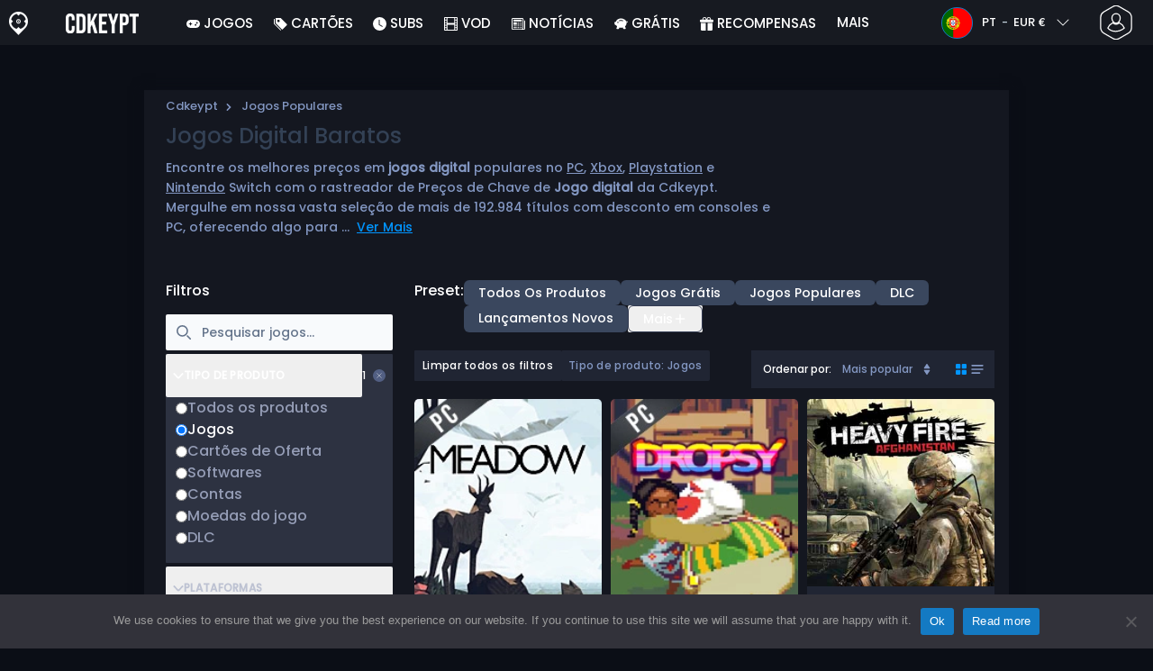

--- FILE ---
content_type: text/css
request_url: https://cdn.allkeyshop.com/catalogue/app/catalog.css?_=1747846173&ver=6.8.3
body_size: 10872
content:
*,:after,:before{border:0 solid #e5e7eb;box-sizing:border-box}:after,:before{--tw-content:""}:host,html{line-height:1.5;-webkit-text-size-adjust:100%;font-family:Poppins,ui-sans-serif,system-ui,sans-serif,Apple Color Emoji,Segoe UI Emoji,Segoe UI Symbol,Noto Color Emoji;font-feature-settings:normal;font-variation-settings:normal;-moz-tab-size:4;-o-tab-size:4;tab-size:4;-webkit-tap-highlight-color:transparent}body{line-height:inherit;margin:0}hr{border-top-width:1px;color:inherit;height:0}abbr:where([title]){-webkit-text-decoration:underline dotted;text-decoration:underline dotted}a{color:inherit;text-decoration:inherit}b,strong{font-weight:bolder}code,kbd,pre,samp{font-family:ui-monospace,SFMono-Regular,Menlo,Monaco,Consolas,Liberation Mono,Courier New,monospace;font-feature-settings:normal;font-size:1em;font-variation-settings:normal}small{font-size:80%}sub,sup{font-size:75%;line-height:0;position:relative;vertical-align:baseline}sub{bottom:-.25em}sup{top:-.5em}table{border-collapse:collapse;border-color:inherit;text-indent:0}button,input,optgroup,select,textarea{color:inherit;font-family:inherit;font-feature-settings:inherit;font-size:100%;font-variation-settings:inherit;font-weight:inherit;letter-spacing:inherit;line-height:inherit;margin:0;padding:0}button,select{text-transform:none}button,input:where([type=button]),input:where([type=reset]),input:where([type=submit]){-webkit-appearance:button;background-color:transparent;background-image:none}:-moz-focusring{outline:auto}:-moz-ui-invalid{box-shadow:none}progress{vertical-align:baseline}::-webkit-inner-spin-button,::-webkit-outer-spin-button{height:auto}[type=search]{-webkit-appearance:textfield;outline-offset:-2px}::-webkit-search-decoration{-webkit-appearance:none}::-webkit-file-upload-button{-webkit-appearance:button;font:inherit}summary{display:list-item}blockquote,dd,dl,figure,h1,h2,h3,h4,h5,h6,hr,p,pre{margin:0}fieldset{margin:0}fieldset,legend{padding:0}menu,ol,ul{list-style:none;margin:0;padding:0}dialog{padding:0}textarea{resize:vertical}input::-moz-placeholder,textarea::-moz-placeholder{color:#9ca3af;opacity:1}input::placeholder,textarea::placeholder{color:#9ca3af;opacity:1}[role=button],button{cursor:pointer}:disabled{cursor:default}[hidden]{display:none}.prose{color:var(--tw-prose-body);max-width:65ch}.prose :where(p):not(:where([class~=not-prose],[class~=not-prose] *)){margin-bottom:1.25em;margin-top:1.25em}.prose :where([class~=lead]):not(:where([class~=not-prose],[class~=not-prose] *)){color:var(--tw-prose-lead);font-size:1.25em;line-height:1.6;margin-bottom:1.2em;margin-top:1.2em}.prose :where(a):not(:where([class~=not-prose],[class~=not-prose] *)){color:var(--tw-prose-links);font-weight:500;text-decoration:underline}.prose :where(strong):not(:where([class~=not-prose],[class~=not-prose] *)){color:var(--tw-prose-bold);font-weight:600}.prose :where(a strong):not(:where([class~=not-prose],[class~=not-prose] *)){color:inherit}.prose :where(blockquote strong):not(:where([class~=not-prose],[class~=not-prose] *)){color:inherit}.prose :where(thead th strong):not(:where([class~=not-prose],[class~=not-prose] *)){color:inherit}.prose :where(ol):not(:where([class~=not-prose],[class~=not-prose] *)){list-style-type:decimal;margin-bottom:1.25em;margin-top:1.25em;padding-inline-start:1.625em}.prose :where(ol[type=A]):not(:where([class~=not-prose],[class~=not-prose] *)){list-style-type:upper-alpha}.prose :where(ol[type=a]):not(:where([class~=not-prose],[class~=not-prose] *)){list-style-type:lower-alpha}.prose :where(ol[type=A s]):not(:where([class~=not-prose],[class~=not-prose] *)){list-style-type:upper-alpha}.prose :where(ol[type=a s]):not(:where([class~=not-prose],[class~=not-prose] *)){list-style-type:lower-alpha}.prose :where(ol[type=I]):not(:where([class~=not-prose],[class~=not-prose] *)){list-style-type:upper-roman}.prose :where(ol[type=i]):not(:where([class~=not-prose],[class~=not-prose] *)){list-style-type:lower-roman}.prose :where(ol[type=I s]):not(:where([class~=not-prose],[class~=not-prose] *)){list-style-type:upper-roman}.prose :where(ol[type=i s]):not(:where([class~=not-prose],[class~=not-prose] *)){list-style-type:lower-roman}.prose :where(ol[type="1"]):not(:where([class~=not-prose],[class~=not-prose] *)){list-style-type:decimal}.prose :where(ul):not(:where([class~=not-prose],[class~=not-prose] *)){list-style-type:disc;margin-bottom:1.25em;margin-top:1.25em;padding-inline-start:1.625em}.prose :where(ol>li):not(:where([class~=not-prose],[class~=not-prose] *))::marker{color:var(--tw-prose-counters);font-weight:400}.prose :where(ul>li):not(:where([class~=not-prose],[class~=not-prose] *))::marker{color:var(--tw-prose-bullets)}.prose :where(dt):not(:where([class~=not-prose],[class~=not-prose] *)){color:var(--tw-prose-headings);font-weight:600;margin-top:1.25em}.prose :where(hr):not(:where([class~=not-prose],[class~=not-prose] *)){border-color:var(--tw-prose-hr);border-top-width:1px;margin-bottom:3em;margin-top:3em}.prose :where(blockquote):not(:where([class~=not-prose],[class~=not-prose] *)){border-inline-start-color:var(--tw-prose-quote-borders);border-inline-start-width:.25rem;color:var(--tw-prose-quotes);font-style:italic;font-weight:500;margin-bottom:1.6em;margin-top:1.6em;padding-inline-start:1em;quotes:"“""”""‘""’"}.prose :where(blockquote p:first-of-type):not(:where([class~=not-prose],[class~=not-prose] *)):before{content:open-quote}.prose :where(blockquote p:last-of-type):not(:where([class~=not-prose],[class~=not-prose] *)):after{content:close-quote}.prose :where(h1):not(:where([class~=not-prose],[class~=not-prose] *)){color:var(--tw-prose-headings);font-size:2.25em;font-weight:800;line-height:1.1111111;margin-bottom:.8888889em;margin-top:0}.prose :where(h1 strong):not(:where([class~=not-prose],[class~=not-prose] *)){color:inherit;font-weight:900}.prose :where(h2):not(:where([class~=not-prose],[class~=not-prose] *)){color:var(--tw-prose-headings);font-size:1.5em;font-weight:700;line-height:1.3333333;margin-bottom:1em;margin-top:2em}.prose :where(h2 strong):not(:where([class~=not-prose],[class~=not-prose] *)){color:inherit;font-weight:800}.prose :where(h3):not(:where([class~=not-prose],[class~=not-prose] *)){color:var(--tw-prose-headings);font-size:1.25em;font-weight:600;line-height:1.6;margin-bottom:.6em;margin-top:1.6em}.prose :where(h3 strong):not(:where([class~=not-prose],[class~=not-prose] *)){color:inherit;font-weight:700}.prose :where(h4):not(:where([class~=not-prose],[class~=not-prose] *)){color:var(--tw-prose-headings);font-weight:600;line-height:1.5;margin-bottom:.5em;margin-top:1.5em}.prose :where(h4 strong):not(:where([class~=not-prose],[class~=not-prose] *)){color:inherit;font-weight:700}.prose :where(img):not(:where([class~=not-prose],[class~=not-prose] *)){margin-bottom:2em;margin-top:2em}.prose :where(picture):not(:where([class~=not-prose],[class~=not-prose] *)){display:block;margin-bottom:2em;margin-top:2em}.prose :where(video):not(:where([class~=not-prose],[class~=not-prose] *)){margin-bottom:2em;margin-top:2em}.prose :where(kbd):not(:where([class~=not-prose],[class~=not-prose] *)){border-radius:.3125rem;box-shadow:0 0 0 1px rgb(var(--tw-prose-kbd-shadows)/10%),0 3px 0 rgb(var(--tw-prose-kbd-shadows)/10%);color:var(--tw-prose-kbd);font-family:inherit;font-size:.875em;font-weight:500;padding-inline-end:.375em;padding-bottom:.1875em;padding-top:.1875em;padding-inline-start:.375em}.prose :where(code):not(:where([class~=not-prose],[class~=not-prose] *)){color:var(--tw-prose-code);font-size:.875em;font-weight:600}.prose :where(code):not(:where([class~=not-prose],[class~=not-prose] *)):before{content:"`"}.prose :where(code):not(:where([class~=not-prose],[class~=not-prose] *)):after{content:"`"}.prose :where(a code):not(:where([class~=not-prose],[class~=not-prose] *)){color:inherit}.prose :where(h1 code):not(:where([class~=not-prose],[class~=not-prose] *)){color:inherit}.prose :where(h2 code):not(:where([class~=not-prose],[class~=not-prose] *)){color:inherit;font-size:.875em}.prose :where(h3 code):not(:where([class~=not-prose],[class~=not-prose] *)){color:inherit;font-size:.9em}.prose :where(h4 code):not(:where([class~=not-prose],[class~=not-prose] *)){color:inherit}.prose :where(blockquote code):not(:where([class~=not-prose],[class~=not-prose] *)){color:inherit}.prose :where(thead th code):not(:where([class~=not-prose],[class~=not-prose] *)){color:inherit}.prose :where(pre):not(:where([class~=not-prose],[class~=not-prose] *)){background-color:var(--tw-prose-pre-bg);border-radius:.375rem;color:var(--tw-prose-pre-code);font-size:.875em;font-weight:400;line-height:1.7142857;margin-bottom:1.7142857em;margin-top:1.7142857em;overflow-x:auto;padding-inline-end:1.1428571em;padding-bottom:.8571429em;padding-top:.8571429em;padding-inline-start:1.1428571em}.prose :where(pre code):not(:where([class~=not-prose],[class~=not-prose] *)){background-color:transparent;border-radius:0;border-width:0;color:inherit;font-family:inherit;font-size:inherit;font-weight:inherit;line-height:inherit;padding:0}.prose :where(pre code):not(:where([class~=not-prose],[class~=not-prose] *)):before{content:none}.prose :where(pre code):not(:where([class~=not-prose],[class~=not-prose] *)):after{content:none}.prose :where(table):not(:where([class~=not-prose],[class~=not-prose] *)){font-size:.875em;line-height:1.7142857;margin-bottom:2em;margin-top:2em;table-layout:auto;text-align:start;width:100%}.prose :where(thead):not(:where([class~=not-prose],[class~=not-prose] *)){border-bottom-color:var(--tw-prose-th-borders);border-bottom-width:1px}.prose :where(thead th):not(:where([class~=not-prose],[class~=not-prose] *)){color:var(--tw-prose-headings);font-weight:600;padding-inline-end:.5714286em;padding-bottom:.5714286em;padding-inline-start:.5714286em;vertical-align:bottom}.prose :where(tbody tr):not(:where([class~=not-prose],[class~=not-prose] *)){border-bottom-color:var(--tw-prose-td-borders);border-bottom-width:1px}.prose :where(tbody tr:last-child):not(:where([class~=not-prose],[class~=not-prose] *)){border-bottom-width:0}.prose :where(tbody td):not(:where([class~=not-prose],[class~=not-prose] *)){vertical-align:baseline}.prose :where(tfoot):not(:where([class~=not-prose],[class~=not-prose] *)){border-top-color:var(--tw-prose-th-borders);border-top-width:1px}.prose :where(tfoot td):not(:where([class~=not-prose],[class~=not-prose] *)){vertical-align:top}.prose :where(figure>*):not(:where([class~=not-prose],[class~=not-prose] *)){margin-bottom:0;margin-top:0}.prose :where(figcaption):not(:where([class~=not-prose],[class~=not-prose] *)){color:var(--tw-prose-captions);font-size:.875em;line-height:1.4285714;margin-top:.8571429em}.prose{--tw-prose-body:#374151;--tw-prose-headings:#111827;--tw-prose-lead:#4b5563;--tw-prose-links:#111827;--tw-prose-bold:#111827;--tw-prose-counters:#6b7280;--tw-prose-bullets:#d1d5db;--tw-prose-hr:#e5e7eb;--tw-prose-quotes:#111827;--tw-prose-quote-borders:#e5e7eb;--tw-prose-captions:#6b7280;--tw-prose-kbd:#111827;--tw-prose-kbd-shadows:17 24 39;--tw-prose-code:#111827;--tw-prose-pre-code:#e5e7eb;--tw-prose-pre-bg:#1f2937;--tw-prose-th-borders:#d1d5db;--tw-prose-td-borders:#e5e7eb;--tw-prose-invert-body:#d1d5db;--tw-prose-invert-headings:#fff;--tw-prose-invert-lead:#9ca3af;--tw-prose-invert-links:#fff;--tw-prose-invert-bold:#fff;--tw-prose-invert-counters:#9ca3af;--tw-prose-invert-bullets:#4b5563;--tw-prose-invert-hr:#374151;--tw-prose-invert-quotes:#f3f4f6;--tw-prose-invert-quote-borders:#374151;--tw-prose-invert-captions:#9ca3af;--tw-prose-invert-kbd:#fff;--tw-prose-invert-kbd-shadows:255 255 255;--tw-prose-invert-code:#fff;--tw-prose-invert-pre-code:#d1d5db;--tw-prose-invert-pre-bg:rgba(0,0,0,.5);--tw-prose-invert-th-borders:#4b5563;--tw-prose-invert-td-borders:#374151;font-size:1rem;line-height:1.75}.prose :where(picture>img):not(:where([class~=not-prose],[class~=not-prose] *)){margin-bottom:0;margin-top:0}.prose :where(li):not(:where([class~=not-prose],[class~=not-prose] *)){margin-bottom:.5em;margin-top:.5em}.prose :where(ol>li):not(:where([class~=not-prose],[class~=not-prose] *)){padding-inline-start:.375em}.prose :where(ul>li):not(:where([class~=not-prose],[class~=not-prose] *)){padding-inline-start:.375em}.prose :where(.prose>ul>li p):not(:where([class~=not-prose],[class~=not-prose] *)){margin-bottom:.75em;margin-top:.75em}.prose :where(.prose>ul>li>p:first-child):not(:where([class~=not-prose],[class~=not-prose] *)){margin-top:1.25em}.prose :where(.prose>ul>li>p:last-child):not(:where([class~=not-prose],[class~=not-prose] *)){margin-bottom:1.25em}.prose :where(.prose>ol>li>p:first-child):not(:where([class~=not-prose],[class~=not-prose] *)){margin-top:1.25em}.prose :where(.prose>ol>li>p:last-child):not(:where([class~=not-prose],[class~=not-prose] *)){margin-bottom:1.25em}.prose :where(ul ul,ul ol,ol ul,ol ol):not(:where([class~=not-prose],[class~=not-prose] *)){margin-bottom:.75em;margin-top:.75em}.prose :where(dl):not(:where([class~=not-prose],[class~=not-prose] *)){margin-bottom:1.25em;margin-top:1.25em}.prose :where(dd):not(:where([class~=not-prose],[class~=not-prose] *)){margin-top:.5em;padding-inline-start:1.625em}.prose :where(hr+*):not(:where([class~=not-prose],[class~=not-prose] *)){margin-top:0}.prose :where(h2+*):not(:where([class~=not-prose],[class~=not-prose] *)){margin-top:0}.prose :where(h3+*):not(:where([class~=not-prose],[class~=not-prose] *)){margin-top:0}.prose :where(h4+*):not(:where([class~=not-prose],[class~=not-prose] *)){margin-top:0}.prose :where(thead th:first-child):not(:where([class~=not-prose],[class~=not-prose] *)){padding-inline-start:0}.prose :where(thead th:last-child):not(:where([class~=not-prose],[class~=not-prose] *)){padding-inline-end:0}.prose :where(tbody td,tfoot td):not(:where([class~=not-prose],[class~=not-prose] *)){padding-inline-end:.5714286em;padding-bottom:.5714286em;padding-top:.5714286em;padding-inline-start:.5714286em}.prose :where(tbody td:first-child,tfoot td:first-child):not(:where([class~=not-prose],[class~=not-prose] *)){padding-inline-start:0}.prose :where(tbody td:last-child,tfoot td:last-child):not(:where([class~=not-prose],[class~=not-prose] *)){padding-inline-end:0}.prose :where(figure):not(:where([class~=not-prose],[class~=not-prose] *)){margin-bottom:2em;margin-top:2em}.prose :where(.prose>:first-child):not(:where([class~=not-prose],[class~=not-prose] *)){margin-top:0}.prose :where(.prose>:last-child):not(:where([class~=not-prose],[class~=not-prose] *)){margin-bottom:0}.prose-sm{font-size:.875rem;line-height:1.7142857}.prose-sm :where(p):not(:where([class~=not-prose],[class~=not-prose] *)){margin-bottom:1.1428571em;margin-top:1.1428571em}.prose-sm :where([class~=lead]):not(:where([class~=not-prose],[class~=not-prose] *)){font-size:1.2857143em;line-height:1.5555556;margin-bottom:.8888889em;margin-top:.8888889em}.prose-sm :where(blockquote):not(:where([class~=not-prose],[class~=not-prose] *)){margin-bottom:1.3333333em;margin-top:1.3333333em;padding-inline-start:1.1111111em}.prose-sm :where(h1):not(:where([class~=not-prose],[class~=not-prose] *)){font-size:2.1428571em;line-height:1.2;margin-bottom:.8em;margin-top:0}.prose-sm :where(h2):not(:where([class~=not-prose],[class~=not-prose] *)){font-size:1.4285714em;line-height:1.4;margin-bottom:.8em;margin-top:1.6em}.prose-sm :where(h3):not(:where([class~=not-prose],[class~=not-prose] *)){font-size:1.2857143em;line-height:1.5555556;margin-bottom:.4444444em;margin-top:1.5555556em}.prose-sm :where(h4):not(:where([class~=not-prose],[class~=not-prose] *)){line-height:1.4285714;margin-bottom:.5714286em;margin-top:1.4285714em}.prose-sm :where(img):not(:where([class~=not-prose],[class~=not-prose] *)){margin-bottom:1.7142857em;margin-top:1.7142857em}.prose-sm :where(picture):not(:where([class~=not-prose],[class~=not-prose] *)){margin-bottom:1.7142857em;margin-top:1.7142857em}.prose-sm :where(picture>img):not(:where([class~=not-prose],[class~=not-prose] *)){margin-bottom:0;margin-top:0}.prose-sm :where(video):not(:where([class~=not-prose],[class~=not-prose] *)){margin-bottom:1.7142857em;margin-top:1.7142857em}.prose-sm :where(kbd):not(:where([class~=not-prose],[class~=not-prose] *)){border-radius:.3125rem;font-size:.8571429em;padding-inline-end:.3571429em;padding-bottom:.1428571em;padding-top:.1428571em;padding-inline-start:.3571429em}.prose-sm :where(code):not(:where([class~=not-prose],[class~=not-prose] *)){font-size:.8571429em}.prose-sm :where(h2 code):not(:where([class~=not-prose],[class~=not-prose] *)){font-size:.9em}.prose-sm :where(h3 code):not(:where([class~=not-prose],[class~=not-prose] *)){font-size:.8888889em}.prose-sm :where(pre):not(:where([class~=not-prose],[class~=not-prose] *)){border-radius:.25rem;font-size:.8571429em;line-height:1.6666667;margin-bottom:1.6666667em;margin-top:1.6666667em;padding-inline-end:1em;padding-bottom:.6666667em;padding-top:.6666667em;padding-inline-start:1em}.prose-sm :where(ol):not(:where([class~=not-prose],[class~=not-prose] *)){margin-bottom:1.1428571em;margin-top:1.1428571em;padding-inline-start:1.5714286em}.prose-sm :where(ul):not(:where([class~=not-prose],[class~=not-prose] *)){margin-bottom:1.1428571em;margin-top:1.1428571em;padding-inline-start:1.5714286em}.prose-sm :where(li):not(:where([class~=not-prose],[class~=not-prose] *)){margin-bottom:.2857143em;margin-top:.2857143em}.prose-sm :where(ol>li):not(:where([class~=not-prose],[class~=not-prose] *)){padding-inline-start:.4285714em}.prose-sm :where(ul>li):not(:where([class~=not-prose],[class~=not-prose] *)){padding-inline-start:.4285714em}.prose-sm :where(.prose-sm>ul>li p):not(:where([class~=not-prose],[class~=not-prose] *)){margin-bottom:.5714286em;margin-top:.5714286em}.prose-sm :where(.prose-sm>ul>li>p:first-child):not(:where([class~=not-prose],[class~=not-prose] *)){margin-top:1.1428571em}.prose-sm :where(.prose-sm>ul>li>p:last-child):not(:where([class~=not-prose],[class~=not-prose] *)){margin-bottom:1.1428571em}.prose-sm :where(.prose-sm>ol>li>p:first-child):not(:where([class~=not-prose],[class~=not-prose] *)){margin-top:1.1428571em}.prose-sm :where(.prose-sm>ol>li>p:last-child):not(:where([class~=not-prose],[class~=not-prose] *)){margin-bottom:1.1428571em}.prose-sm :where(ul ul,ul ol,ol ul,ol ol):not(:where([class~=not-prose],[class~=not-prose] *)){margin-bottom:.5714286em;margin-top:.5714286em}.prose-sm :where(dl):not(:where([class~=not-prose],[class~=not-prose] *)){margin-bottom:1.1428571em;margin-top:1.1428571em}.prose-sm :where(dt):not(:where([class~=not-prose],[class~=not-prose] *)){margin-top:1.1428571em}.prose-sm :where(dd):not(:where([class~=not-prose],[class~=not-prose] *)){margin-top:.2857143em;padding-inline-start:1.5714286em}.prose-sm :where(hr):not(:where([class~=not-prose],[class~=not-prose] *)){margin-bottom:2.8571429em;margin-top:2.8571429em}.prose-sm :where(hr+*):not(:where([class~=not-prose],[class~=not-prose] *)){margin-top:0}.prose-sm :where(h2+*):not(:where([class~=not-prose],[class~=not-prose] *)){margin-top:0}.prose-sm :where(h3+*):not(:where([class~=not-prose],[class~=not-prose] *)){margin-top:0}.prose-sm :where(h4+*):not(:where([class~=not-prose],[class~=not-prose] *)){margin-top:0}.prose-sm :where(table):not(:where([class~=not-prose],[class~=not-prose] *)){font-size:.8571429em;line-height:1.5}.prose-sm :where(thead th):not(:where([class~=not-prose],[class~=not-prose] *)){padding-inline-end:1em;padding-bottom:.6666667em;padding-inline-start:1em}.prose-sm :where(thead th:first-child):not(:where([class~=not-prose],[class~=not-prose] *)){padding-inline-start:0}.prose-sm :where(thead th:last-child):not(:where([class~=not-prose],[class~=not-prose] *)){padding-inline-end:0}.prose-sm :where(tbody td,tfoot td):not(:where([class~=not-prose],[class~=not-prose] *)){padding-inline-end:1em;padding-bottom:.6666667em;padding-top:.6666667em;padding-inline-start:1em}.prose-sm :where(tbody td:first-child,tfoot td:first-child):not(:where([class~=not-prose],[class~=not-prose] *)){padding-inline-start:0}.prose-sm :where(tbody td:last-child,tfoot td:last-child):not(:where([class~=not-prose],[class~=not-prose] *)){padding-inline-end:0}.prose-sm :where(figure):not(:where([class~=not-prose],[class~=not-prose] *)){margin-bottom:1.7142857em;margin-top:1.7142857em}.prose-sm :where(figure>*):not(:where([class~=not-prose],[class~=not-prose] *)){margin-bottom:0;margin-top:0}.prose-sm :where(figcaption):not(:where([class~=not-prose],[class~=not-prose] *)){font-size:.8571429em;line-height:1.3333333;margin-top:.6666667em}.prose-sm :where(.prose-sm>:first-child):not(:where([class~=not-prose],[class~=not-prose] *)){margin-top:0}.prose-sm :where(.prose-sm>:last-child):not(:where([class~=not-prose],[class~=not-prose] *)){margin-bottom:0}.prose-slate{--tw-prose-body:#334155;--tw-prose-headings:#0f172a;--tw-prose-lead:#475569;--tw-prose-links:#0f172a;--tw-prose-bold:#0f172a;--tw-prose-counters:#64748b;--tw-prose-bullets:#cbd5e1;--tw-prose-hr:#e2e8f0;--tw-prose-quotes:#0f172a;--tw-prose-quote-borders:#e2e8f0;--tw-prose-captions:#64748b;--tw-prose-kbd:#0f172a;--tw-prose-kbd-shadows:15 23 42;--tw-prose-code:#0f172a;--tw-prose-pre-code:#e2e8f0;--tw-prose-pre-bg:#1e293b;--tw-prose-th-borders:#cbd5e1;--tw-prose-td-borders:#e2e8f0;--tw-prose-invert-body:#cbd5e1;--tw-prose-invert-headings:#fff;--tw-prose-invert-lead:#94a3b8;--tw-prose-invert-links:#fff;--tw-prose-invert-bold:#fff;--tw-prose-invert-counters:#94a3b8;--tw-prose-invert-bullets:#475569;--tw-prose-invert-hr:#334155;--tw-prose-invert-quotes:#f1f5f9;--tw-prose-invert-quote-borders:#334155;--tw-prose-invert-captions:#94a3b8;--tw-prose-invert-kbd:#fff;--tw-prose-invert-kbd-shadows:255 255 255;--tw-prose-invert-code:#fff;--tw-prose-invert-pre-code:#cbd5e1;--tw-prose-invert-pre-bg:rgba(0,0,0,.5);--tw-prose-invert-th-borders:#475569;--tw-prose-invert-td-borders:#334155}.pointer-events-none{pointer-events:none}.\!visible{visibility:visible!important}.visible{visibility:visible}.\!invisible{visibility:hidden!important}.invisible{visibility:hidden}.fixed{position:fixed}.absolute{position:absolute}.relative{position:relative}.sticky{position:sticky}.inset-0{top:0;right:0;bottom:0;left:0}.inset-y-0{bottom:0;top:0}.-end-2{inset-inline-end:-.5rem}.-left-2{left:-.5rem}.-left-\[200\%\]{left:-200%}.-right-2{right:-.5rem}.-top-2{top:-.5rem}.-top-7{top:-1.75rem}.-top-9{top:-2.25rem}.bottom-0{bottom:0}.bottom-2{bottom:.5rem}.left-0{left:0}.left-1{left:.25rem}.left-1\/2{left:50%}.left-2{left:.5rem}.right-0{right:0}.right-1{right:.25rem}.right-1\.5{right:.375rem}.right-2{right:.5rem}.right-\[9px\]{right:9px}.top-0{top:0}.top-1\/2{top:50%}.top-1\/4{top:25%}.top-2{top:.5rem}.top-\[22\%\]{top:22%}.z-0{z-index:0}.z-10{z-index:10}.z-20{z-index:20}.z-50{z-index:50}.z-\[100000\]{z-index:100000}.z-\[1000\]{z-index:1000}.z-\[1\]{z-index:1}.z-\[7\]{z-index:7}.z-\[8\]{z-index:8}.z-\[9999999\]{z-index:9999999}.z-\[999999\]{z-index:999999}.col-span-full{grid-column:1/-1}.col-start-1{grid-column-start:1}.col-start-2{grid-column-start:2}.col-end-3{grid-column-end:3}.row-span-full{grid-row:1/-1}.row-start-1{grid-row-start:1}.row-start-2{grid-row-start:2}.-m-2{margin:-.5rem}.m-0{margin:0}.m-2{margin:.5rem}.mx-2{margin-left:.5rem;margin-right:.5rem}.mx-\[3px\]{margin-left:3px;margin-right:3px}.mx-auto{margin-left:auto;margin-right:auto}.my-0{margin-bottom:0;margin-top:0}.my-1{margin-bottom:.25rem;margin-top:.25rem}.my-3{margin-bottom:.75rem;margin-top:.75rem}.my-auto{margin-bottom:auto;margin-top:auto}.-ml-\[12\%\]{margin-left:-12%}.-ml-\[15\%\]{margin-left:-15%}.-mt-0{margin-top:0}.-mt-0\.5{margin-top:-.125rem}.-mt-14{margin-top:-3.5rem}.-mt-8{margin-top:-2rem}.mb-0{margin-bottom:0}.mb-0\.5{margin-bottom:.125rem}.mb-1{margin-bottom:.25rem}.mb-3{margin-bottom:.75rem}.me-\[-10px\]{margin-inline-end:-10px}.ml-0{margin-left:0}.ml-1{margin-left:.25rem}.ml-2{margin-left:.5rem}.ml-2\.5{margin-left:.625rem}.ml-\[12\%\]{margin-left:12%}.ml-\[15\%\]{margin-left:15%}.mr-0{margin-right:0}.mr-2{margin-right:.5rem}.mr-2\.5{margin-right:.625rem}.mr-4{margin-right:1rem}.ms-\[-10px\]{margin-inline-start:-10px}.mt-0{margin-top:0}.mt-2{margin-top:.5rem}.mt-\[1px\]{margin-top:1px}.mt-\[2px\]{margin-top:2px}.box-border{box-sizing:border-box}.line-clamp-2{-webkit-line-clamp:2}.line-clamp-2,.line-clamp-3{display:-webkit-box;overflow:hidden;-webkit-box-orient:vertical}.line-clamp-3{-webkit-line-clamp:3}.block{display:block}.inline-block{display:inline-block}.inline{display:inline}.flex{display:flex}.inline-flex{display:inline-flex}.table{display:table}.grid{display:grid}.hidden{display:none}.aspect-\[9\/11\]{aspect-ratio:9/11}.h-1{height:.25rem}.h-2{height:.5rem}.h-2\.5{height:.625rem}.h-3{height:.75rem}.h-4{height:1rem}.h-5{height:1.25rem}.h-6{height:1.5rem}.h-\[18px\]{height:18px}.h-\[26px\]{height:26px}.h-\[5ex\]{height:5ex}.h-\[7\.5ex\]{height:7.5ex}.h-\[calc\(100vh-16px\)\]{height:calc(100vh - 16px)}.h-auto{height:auto}.h-full{height:100%}.max-h-\[148\.76px\]{max-height:148.76px}.max-h-\[14px\]{max-height:14px}.max-h-\[300px\]{max-height:300px}.max-h-\[85vh\]{max-height:85vh}.max-h-full{max-height:100%}.min-h-\[120px\]{min-height:120px}.min-h-\[148\.76px\]{min-height:148.76px}.min-h-\[42px\]{min-height:42px}.min-h-\[70px\]{min-height:70px}.w-14{width:3.5rem}.w-16{width:4rem}.w-2{width:.5rem}.w-2\.5{width:.625rem}.w-24{width:6rem}.w-3{width:.75rem}.w-32{width:8rem}.w-4{width:1rem}.w-5{width:1.25rem}.w-6{width:1.5rem}.w-80{width:20rem}.w-\[10px\]{width:10px}.w-\[150px\]{width:150px}.w-\[170px\]{width:170px}.w-\[18px\]{width:18px}.w-\[1px\]{width:1px}.w-\[200px\]{width:200px}.w-\[220px\]{width:220px}.w-\[90vw\]{width:90vw}.w-\[calc\(100\%-16px\)\]{width:calc(100% - 16px)}.w-auto{width:auto}.w-full{width:100%}.w-screen{width:100vw}.min-w-\[122px\]{min-width:122px}.min-w-\[20px\]{min-width:20px}.max-w-\[14px\]{max-width:14px}.max-w-\[220px\]{max-width:220px}.max-w-\[2em\]{max-width:2em}.max-w-full{max-width:100%}.max-w-none{max-width:none}.max-w-xs{max-width:20rem}.flex-1{flex:1 1 0%}.flex-none{flex:none}.grow{flex-grow:1}.-translate-x-1\/2{--tw-translate-x:-50%}.-translate-x-1\/2,.-translate-y-1\/2{transform:translate(var(--tw-translate-x),var(--tw-translate-y)) rotate(var(--tw-rotate)) skew(var(--tw-skew-x)) skewY(var(--tw-skew-y)) scaleX(var(--tw-scale-x)) scaleY(var(--tw-scale-y))}.-translate-y-1\/2{--tw-translate-y:-50%}.rotate-45{--tw-rotate:45deg}.rotate-45,.transform{transform:translate(var(--tw-translate-x),var(--tw-translate-y)) rotate(var(--tw-rotate)) skew(var(--tw-skew-x)) skewY(var(--tw-skew-y)) scaleX(var(--tw-scale-x)) scaleY(var(--tw-scale-y))}@keyframes pulse{50%{opacity:.5}}.animate-pulse{animation:pulse 2s cubic-bezier(.4,0,.6,1) infinite}@keyframes spin{to{transform:rotate(1turn)}}.animate-spin{animation:spin 1s linear infinite}.cursor-default{cursor:default}.cursor-pointer{cursor:pointer}.select-none{-webkit-user-select:none;-moz-user-select:none;user-select:none}.resize{resize:both}.scroll-my-2{scroll-margin-bottom:.5rem;scroll-margin-top:.5rem}.auto-rows-auto{grid-auto-rows:auto}.auto-rows-min{grid-auto-rows:min-content}.grid-cols-1{grid-template-columns:repeat(1,minmax(0,1fr))}.grid-cols-2{grid-template-columns:repeat(2,minmax(0,1fr))}.grid-cols-\[150px_1fr\]{grid-template-columns:150px 1fr}.grid-cols-\[1fr\,_max-content\]{grid-template-columns:1fr max-content}.grid-cols-\[1fr\,auto\]{grid-template-columns:1fr auto}.grid-cols-\[1fr_min-content\]{grid-template-columns:1fr min-content}.grid-cols-\[1fr_minmax\(120px\,auto\)\]{grid-template-columns:1fr minmax(120px,auto)}.grid-cols-\[1fr_minmax\(150px\,auto\)\]{grid-template-columns:1fr minmax(150px,auto)}.grid-cols-\[200px\]{grid-template-columns:200px}.grid-cols-\[3fr_2\.5fr\]{grid-template-columns:3fr 2.5fr}.grid-cols-\[4fr_5fr\]{grid-template-columns:4fr 5fr}.grid-cols-\[auto_1fr\]{grid-template-columns:auto 1fr}.grid-cols-\[auto_minmax\(auto\,50\%\)\]{grid-template-columns:auto minmax(auto,50%)}.grid-cols-\[auto_minmax\(auto\,auto\)\]{grid-template-columns:auto minmax(auto,auto)}.grid-rows-\[5fr_3fr\]{grid-template-rows:5fr 3fr}.grid-rows-\[auto_1fr\]{grid-template-rows:auto 1fr}.grid-rows-\[auto_1fr_auto\]{grid-template-rows:auto 1fr auto}.grid-rows-\[auto_auto\]{grid-template-rows:auto auto}.grid-rows-\[auto_auto_auto_1fr\]{grid-template-rows:auto auto auto 1fr}.flex-row{flex-direction:row}.flex-row-reverse{flex-direction:row-reverse}.\!flex-col{flex-direction:column!important}.flex-col{flex-direction:column}.flex-wrap{flex-wrap:wrap}.place-items-start{place-items:start}.content-center{align-content:center}.items-start{align-items:flex-start}.\!items-center{align-items:center!important}.items-center{align-items:center}.justify-start{justify-content:flex-start}.justify-end{justify-content:flex-end}.justify-center{justify-content:center}.justify-between{justify-content:space-between}.justify-items-start{justify-items:start}.justify-items-stretch{justify-items:stretch}.\!gap-1{gap:.25rem!important}.\!gap-3{gap:.75rem!important}.gap-0{gap:0}.gap-0\.5{gap:.125rem}.gap-1{gap:.25rem}.gap-1\.5{gap:.375rem}.gap-2{gap:.5rem}.gap-\[0\.6rem\]{gap:.6rem}.gap-\[2px\]{gap:2px}.gap-x-1{-moz-column-gap:.25rem;column-gap:.25rem}.gap-y-0{row-gap:0}.gap-y-2{row-gap:.5rem}.gap-y-3{row-gap:.75rem}.gap-y-4{row-gap:1rem}.space-y-4>:not([hidden])~:not([hidden]){--tw-space-y-reverse:0;margin-bottom:calc(1rem*var(--tw-space-y-reverse));margin-top:calc(1rem*(1 - var(--tw-space-y-reverse)))}.divide-y>:not([hidden])~:not([hidden]){--tw-divide-y-reverse:0;border-bottom-width:calc(1px*var(--tw-divide-y-reverse));border-top-width:calc(1px*(1 - var(--tw-divide-y-reverse)))}.divide-slate-600>:not([hidden])~:not([hidden]){--tw-divide-opacity:1;border-color:rgb(71 85 105/var(--tw-divide-opacity))}.self-start{align-self:flex-start}.self-end{align-self:flex-end}.self-center{align-self:center}.self-stretch{align-self:stretch}.justify-self-start{justify-self:start}.justify-self-end{justify-self:end}.justify-self-center{justify-self:center}.justify-self-stretch{justify-self:stretch}.overflow-auto{overflow:auto}.overflow-hidden{overflow:hidden}.overflow-y-auto{overflow-y:auto}.text-ellipsis{text-overflow:ellipsis}.whitespace-nowrap{white-space:nowrap}.break-all{word-break:break-all}.\!rounded-full{border-radius:9999px!important}.rounded{border-radius:.25rem}.rounded-\[1px\]{border-radius:1px}.rounded-\[2px\]{border-radius:2px}.rounded-\[5px\]{border-radius:5px}.rounded-full{border-radius:9999px}.rounded-md{border-radius:.375rem}.rounded-sm{border-radius:.125rem}.rounded-b-\[2px\]{border-bottom-left-radius:2px;border-bottom-right-radius:2px}.rounded-b-\[5px\]{border-bottom-left-radius:5px;border-bottom-right-radius:5px}.rounded-l-\[5px\]{border-bottom-left-radius:5px;border-top-left-radius:5px}.rounded-l-full{border-bottom-left-radius:9999px;border-top-left-radius:9999px}.rounded-t-\[2px\]{border-top-left-radius:2px;border-top-right-radius:2px}.rounded-t-\[5px\]{border-top-left-radius:5px;border-top-right-radius:5px}.rounded-bl-\[5px\]{border-bottom-left-radius:5px}.rounded-br-\[5px\]{border-bottom-right-radius:5px}.rounded-tr-\[5px\]{border-top-right-radius:5px}.rounded-tr-none{border-top-right-radius:0}.\!border{border-width:1px!important}.\!border-0{border-width:0!important}.\!border-2{border-width:2px!important}.\!border-\[3px\]{border-width:3px!important}.border{border-width:1px}.border-0{border-width:0}.border-\[3px\]{border-width:3px}.border-y{border-bottom-width:1px;border-top-width:1px}.\!border-r{border-right-width:1px!important}.\!border-dashed{border-style:dashed!important}.\!border-none{border-style:none!important}.border-none{border-style:none}.\!border-\[\#333B52\]{--tw-border-opacity:1!important;border-color:rgb(51 59 82/var(--tw-border-opacity))!important}.\!border-\[\#959DB6\]{--tw-border-opacity:1!important;border-color:rgb(149 157 182/var(--tw-border-opacity))!important}.\!border-blue-500{--tw-border-opacity:1!important;border-color:rgb(59 130 246/var(--tw-border-opacity))!important}.\!border-slate-600{--tw-border-opacity:1!important;border-color:rgb(71 85 105/var(--tw-border-opacity))!important}.\!border-transparent{border-color:transparent!important}.border-\[\#2e344e\]{--tw-border-opacity:1;border-color:rgb(46 52 78/var(--tw-border-opacity))}.border-blue-500{--tw-border-opacity:1;border-color:rgb(59 130 246/var(--tw-border-opacity))}.border-y-transparent{border-bottom-color:transparent;border-top-color:transparent}.\!bg-\[\#202533\]{--tw-bg-opacity:1!important;background-color:rgb(32 37 51/var(--tw-bg-opacity))!important}.\!bg-\[\#525F83\]{--tw-bg-opacity:1!important;background-color:rgb(82 95 131/var(--tw-bg-opacity))!important}.\!bg-transparent{background-color:transparent!important}.bg-\[\#006BB3\]{--tw-bg-opacity:1;background-color:rgb(0 107 179/var(--tw-bg-opacity))}.bg-\[\#0195FF\]{--tw-bg-opacity:1;background-color:rgb(1 149 255/var(--tw-bg-opacity))}.bg-\[\#141720\]{--tw-bg-opacity:1;background-color:rgb(20 23 32/var(--tw-bg-opacity))}.bg-\[\#1BC46F\]{--tw-bg-opacity:1;background-color:rgb(27 196 111/var(--tw-bg-opacity))}.bg-\[\#202533\]{--tw-bg-opacity:1;background-color:rgb(32 37 51/var(--tw-bg-opacity))}.bg-\[\#202533\]\/60{background-color:#20253399}.bg-\[\#242A3A\]{--tw-bg-opacity:1;background-color:rgb(36 42 58/var(--tw-bg-opacity))}.bg-\[\#262A37\]{--tw-bg-opacity:1;background-color:rgb(38 42 55/var(--tw-bg-opacity))}.bg-\[\#2D3241\]{--tw-bg-opacity:1;background-color:rgb(45 50 65/var(--tw-bg-opacity))}.bg-\[\#333b52\]{--tw-bg-opacity:1;background-color:rgb(51 59 82/var(--tw-bg-opacity))}.bg-\[\#34394B\]{--tw-bg-opacity:1;background-color:rgb(52 57 75/var(--tw-bg-opacity))}.bg-\[\#343B52\]{--tw-bg-opacity:1;background-color:rgb(52 59 82/var(--tw-bg-opacity))}.bg-\[\#3A435D\]{--tw-bg-opacity:1;background-color:rgb(58 67 93/var(--tw-bg-opacity))}.bg-\[\#3A475E\]{--tw-bg-opacity:1;background-color:rgb(58 71 94/var(--tw-bg-opacity))}.bg-\[\#3B4155\]{--tw-bg-opacity:1;background-color:rgb(59 65 85/var(--tw-bg-opacity))}.bg-\[\#41475b\]{--tw-bg-opacity:1;background-color:rgb(65 71 91/var(--tw-bg-opacity))}.bg-\[\#4291FA\]{--tw-bg-opacity:1;background-color:rgb(66 145 250/var(--tw-bg-opacity))}.bg-\[\#434A66\]{--tw-bg-opacity:1;background-color:rgb(67 74 102/var(--tw-bg-opacity))}.bg-\[\#444b61\]{--tw-bg-opacity:1;background-color:rgb(68 75 97/var(--tw-bg-opacity))}.bg-\[\#818AA8\]{--tw-bg-opacity:1;background-color:rgb(129 138 168/var(--tw-bg-opacity))}.bg-black{--tw-bg-opacity:1;background-color:rgb(0 0 0/var(--tw-bg-opacity))}.bg-blue-600{--tw-bg-opacity:1;background-color:rgb(37 99 235/var(--tw-bg-opacity))}.bg-slate-50{--tw-bg-opacity:1;background-color:rgb(248 250 252/var(--tw-bg-opacity))}.bg-slate-600{--tw-bg-opacity:1;background-color:rgb(71 85 105/var(--tw-bg-opacity))}.bg-transparent{background-color:transparent}.bg-yellow-500{--tw-bg-opacity:1;background-color:rgb(234 179 8/var(--tw-bg-opacity))}.bg-opacity-40{--tw-bg-opacity:.4}.bg-\[radial-gradient\(circle\,_rgba\(255\,255\,255\,1\)_50\%\,_rgba\(244\,71\,77\,0\)_50\%\,_rgba\(252\,70\,70\,0\)_100\%\)\]{background-image:radial-gradient(circle,#fff 50%,rgba(244,71,77,0) 0,rgba(252,70,70,0) 100%)}.bg-\[url\(https\:\/\/placehold\.co\/180x220\/000000\/818AA8\/png\?text\=No\+Image\)\]{background-image:url(https://placehold.co/180x220/000000/818AA8/png?text=No+Image)}.bg-gradient-to-r{background-image:linear-gradient(to right,var(--tw-gradient-stops))}.from-transparent{--tw-gradient-from:transparent var(--tw-gradient-from-position);--tw-gradient-to:transparent var(--tw-gradient-to-position);--tw-gradient-stops:var(--tw-gradient-from),var(--tw-gradient-to)}.from-0\%{--tw-gradient-from-position:0%}.via-\[\#141720\]{--tw-gradient-to:rgba(20,23,32,0) var(--tw-gradient-to-position);--tw-gradient-stops:var(--tw-gradient-from),#141720 var(--tw-gradient-via-position),var(--tw-gradient-to)}.via-\[25px\]{--tw-gradient-via-position:25px}.to-\[\#141720\]{--tw-gradient-to:#141720 var(--tw-gradient-to-position)}.bg-cover{background-size:cover}.bg-no-repeat{background-repeat:no-repeat}.stroke-2{stroke-width:2}.object-cover{-o-object-fit:cover;object-fit:cover}.\!p-4{padding:1rem!important}.p-0{padding:0}.p-0\.5{padding:.125rem}.p-1{padding:.25rem}.p-2{padding:.5rem}.p-2\.5{padding:.625rem}.p-4{padding:1rem}.px-0{padding-left:0;padding-right:0}.px-1{padding-left:.25rem;padding-right:.25rem}.px-1\.5{padding-left:.375rem;padding-right:.375rem}.px-2{padding-left:.5rem;padding-right:.5rem}.px-3{padding-left:.75rem;padding-right:.75rem}.px-4{padding-left:1rem;padding-right:1rem}.px-6{padding-left:1.5rem;padding-right:1.5rem}.py-0{padding-bottom:0;padding-top:0}.py-0\.5{padding-bottom:.125rem;padding-top:.125rem}.py-1{padding-bottom:.25rem;padding-top:.25rem}.py-1\.5{padding-bottom:.375rem;padding-top:.375rem}.py-2{padding-bottom:.5rem;padding-top:.5rem}.py-2\.5{padding-bottom:.625rem;padding-top:.625rem}.py-3{padding-bottom:.75rem;padding-top:.75rem}.py-3\.5{padding-bottom:.875rem;padding-top:.875rem}.py-4{padding-bottom:1rem;padding-top:1rem}.pb-0{padding-bottom:0}.pb-0\.5{padding-bottom:.125rem}.pb-3{padding-bottom:.75rem}.pl-0{padding-left:0}.pl-1{padding-left:.25rem}.pl-1\.5{padding-left:.375rem}.pl-10{padding-left:2.5rem}.pl-2{padding-left:.5rem}.pl-3{padding-left:.75rem}.pl-5{padding-left:1.25rem}.pl-6{padding-left:1.5rem}.pr-1{padding-right:.25rem}.pr-12{padding-right:3rem}.pr-2{padding-right:.5rem}.pr-3{padding-right:.75rem}.pr-4{padding-right:1rem}.pt-2{padding-top:.5rem}.pt-3{padding-top:.75rem}.pt-4{padding-top:1rem}.pt-6{padding-top:1.5rem}.text-left{text-align:left}.text-center{text-align:center}.text-right{text-align:right}.\!font-sans{font-family:Poppins,ui-sans-serif,system-ui,sans-serif,Apple Color Emoji,Segoe UI Emoji,Segoe UI Symbol,Noto Color Emoji!important;font-feature-settings:normal!important;font-variation-settings:normal!important}.font-sans{font-family:Poppins,ui-sans-serif,system-ui,sans-serif,Apple Color Emoji,Segoe UI Emoji,Segoe UI Symbol,Noto Color Emoji;font-feature-settings:normal;font-variation-settings:normal}.text-2xl{font-size:1.5rem;line-height:2rem}.text-\[10px\]{font-size:10px}.text-\[13px\]{font-size:13px}.text-base{font-size:1rem;line-height:1.5rem}.text-sm{font-size:.875rem;line-height:1.25rem}.text-xl{font-size:1.25rem;line-height:1.75rem}.text-xs{font-size:.75rem;line-height:1rem}.font-bold{font-weight:700}.font-medium{font-weight:500}.font-normal{font-weight:400}.font-semibold{font-weight:600}.uppercase{text-transform:uppercase}.lowercase{text-transform:lowercase}.\!capitalize{text-transform:capitalize!important}.capitalize{text-transform:capitalize}.leading-6{line-height:1.5rem}.leading-\[2\.5ex\]{line-height:2.5ex}.leading-none{line-height:1}.leading-normal{line-height:1.5}.leading-relaxed{line-height:1.625}.tracking-wide{letter-spacing:.025em}.\!text-white{--tw-text-opacity:1!important;color:rgb(255 255 255/var(--tw-text-opacity))!important}.text-\[\#006BB3\]{--tw-text-opacity:1;color:rgb(0 107 179/var(--tw-text-opacity))}.text-\[\#0195FF\]{--tw-text-opacity:1;color:rgb(1 149 255/var(--tw-text-opacity))}.text-\[\#5a6f9c\]{--tw-text-opacity:1;color:rgb(90 111 156/var(--tw-text-opacity))}.text-\[\#8397C2\],.text-\[\#8397c2\]{--tw-text-opacity:1;color:rgb(131 151 194/var(--tw-text-opacity))}.text-\[\#959DB6\]{--tw-text-opacity:1;color:rgb(149 157 182/var(--tw-text-opacity))}.text-\[\#BDC2D2\]{--tw-text-opacity:1;color:rgb(189 194 210/var(--tw-text-opacity))}.text-\[\#b1bad3\]{--tw-text-opacity:1;color:rgb(177 186 211/var(--tw-text-opacity))}.text-black{--tw-text-opacity:1;color:rgb(0 0 0/var(--tw-text-opacity))}.text-inherit{color:inherit}.text-red-400{--tw-text-opacity:1;color:rgb(248 113 113/var(--tw-text-opacity))}.text-slate-200{--tw-text-opacity:1;color:rgb(226 232 240/var(--tw-text-opacity))}.text-slate-400{--tw-text-opacity:1;color:rgb(148 163 184/var(--tw-text-opacity))}.text-slate-50{--tw-text-opacity:1;color:rgb(248 250 252/var(--tw-text-opacity))}.text-slate-500{--tw-text-opacity:1;color:rgb(100 116 139/var(--tw-text-opacity))}.text-slate-600{--tw-text-opacity:1;color:rgb(71 85 105/var(--tw-text-opacity))}.text-transparent{color:transparent}.text-white{--tw-text-opacity:1;color:rgb(255 255 255/var(--tw-text-opacity))}.text-yellow-500{--tw-text-opacity:1;color:rgb(234 179 8/var(--tw-text-opacity))}.underline{text-decoration-line:underline}.underline-offset-2{text-underline-offset:2px}.placeholder-\[\#959DB6\]::-moz-placeholder{--tw-placeholder-opacity:1;color:rgb(149 157 182/var(--tw-placeholder-opacity))}.placeholder-\[\#959DB6\]::placeholder{--tw-placeholder-opacity:1;color:rgb(149 157 182/var(--tw-placeholder-opacity))}.placeholder-slate-500::-moz-placeholder{--tw-placeholder-opacity:1;color:rgb(100 116 139/var(--tw-placeholder-opacity))}.placeholder-slate-500::placeholder{--tw-placeholder-opacity:1;color:rgb(100 116 139/var(--tw-placeholder-opacity))}.shadow{--tw-shadow:0 1px 3px 0 rgba(0,0,0,.1),0 1px 2px -1px rgba(0,0,0,.1);--tw-shadow-colored:0 1px 3px 0 var(--tw-shadow-color),0 1px 2px -1px var(--tw-shadow-color)}.shadow,.shadow-\[0_0_9px_1px_rgba\(0\,0\,0\,\.65\)\]{box-shadow:var(--tw-ring-offset-shadow,0 0 #0000),var(--tw-ring-shadow,0 0 #0000),var(--tw-shadow)}.shadow-\[0_0_9px_1px_rgba\(0\,0\,0\,\.65\)\]{--tw-shadow:0 0 9px 1px rgba(0,0,0,.65);--tw-shadow-colored:0 0 9px 1px var(--tw-shadow-color)}.shadow-\[0_35px_50px_4px_rgba\(0\,0\,0\,1\)\]{--tw-shadow:0 35px 50px 4px #000;--tw-shadow-colored:0 35px 50px 4px var(--tw-shadow-color)}.shadow-\[0_35px_50px_4px_rgba\(0\,0\,0\,1\)\],.shadow-lg{box-shadow:var(--tw-ring-offset-shadow,0 0 #0000),var(--tw-ring-shadow,0 0 #0000),var(--tw-shadow)}.shadow-lg{--tw-shadow:0 10px 15px -3px rgba(0,0,0,.1),0 4px 6px -4px rgba(0,0,0,.1);--tw-shadow-colored:0 10px 15px -3px var(--tw-shadow-color),0 4px 6px -4px var(--tw-shadow-color)}.shadow-none{--tw-shadow:0 0 #0000;--tw-shadow-colored:0 0 #0000}.shadow-none,.shadow-sm{box-shadow:var(--tw-ring-offset-shadow,0 0 #0000),var(--tw-ring-shadow,0 0 #0000),var(--tw-shadow)}.shadow-sm{--tw-shadow:0 1px 2px 0 rgba(0,0,0,.05);--tw-shadow-colored:0 1px 2px 0 var(--tw-shadow-color)}.shadow-xl{--tw-shadow:0 20px 25px -5px rgba(0,0,0,.1),0 8px 10px -6px rgba(0,0,0,.1);--tw-shadow-colored:0 20px 25px -5px var(--tw-shadow-color),0 8px 10px -6px var(--tw-shadow-color);box-shadow:var(--tw-ring-offset-shadow,0 0 #0000),var(--tw-ring-shadow,0 0 #0000),var(--tw-shadow)}.shadow-\[\#141720\]{--tw-shadow-color:#141720;--tw-shadow:var(--tw-shadow-colored)}.\!outline-none{outline:2px solid transparent!important;outline-offset:2px!important}.outline-none{outline:2px solid transparent;outline-offset:2px}.outline{outline-style:solid}.ring-0{--tw-ring-offset-shadow:var(--tw-ring-inset) 0 0 0 var(--tw-ring-offset-width) var(--tw-ring-offset-color);--tw-ring-shadow:var(--tw-ring-inset) 0 0 0 calc(var(--tw-ring-offset-width)) var(--tw-ring-color);box-shadow:var(--tw-ring-offset-shadow),var(--tw-ring-shadow),var(--tw-shadow,0 0 #0000)}.filter{filter:var(--tw-blur) var(--tw-brightness) var(--tw-contrast) var(--tw-grayscale) var(--tw-hue-rotate) var(--tw-invert) var(--tw-saturate) var(--tw-sepia) var(--tw-drop-shadow)}.transition{transition-duration:.15s;transition-property:color,background-color,border-color,text-decoration-color,fill,stroke,opacity,box-shadow,transform,filter,-webkit-backdrop-filter;transition-property:color,background-color,border-color,text-decoration-color,fill,stroke,opacity,box-shadow,transform,filter,backdrop-filter;transition-property:color,background-color,border-color,text-decoration-color,fill,stroke,opacity,box-shadow,transform,filter,backdrop-filter,-webkit-backdrop-filter;transition-timing-function:cubic-bezier(.4,0,.2,1)}.transition-all{transition-duration:.15s;transition-property:all;transition-timing-function:cubic-bezier(.4,0,.2,1)}.transition-opacity{transition-duration:.15s;transition-property:opacity;transition-timing-function:cubic-bezier(.4,0,.2,1)}.transition-transform{transition-duration:.15s;transition-property:transform;transition-timing-function:cubic-bezier(.4,0,.2,1)}.duration-300{transition-duration:.3s}.duration-500{transition-duration:.5s}.content-\[attr\(data-platform\)\]{--tw-content:attr(data-platform);content:var(--tw-content)}.social-btns,.zendesk__container{display:none!important;visibility:hidden!important}#app{font-family:Poppins,-apple-system,BlinkMacSystemFont,Segoe UI,Roboto,Helvetica Neue,Arial,sans-serif,Apple Color Emoji,Segoe UI Emoji,Segoe UI Symbol}.store{background-image:url(https://cdn.allkeyshop.com/images/merchants/storesprite.webp?v=1716304139);background-size:1000%;box-sizing:content-box;display:inline-block}nav[data-scope=pagination] button{border-radius:0}.readmore-footer{line-height:1.75rem;padding:0 6vw}.readmore-footer>h2,.readmore-footer>h3{margin:3vh 0 1vh}.placeholder\:text-slate-400::-moz-placeholder{--tw-text-opacity:1;color:rgb(148 163 184/var(--tw-text-opacity))}.placeholder\:text-slate-400::placeholder{--tw-text-opacity:1;color:rgb(148 163 184/var(--tw-text-opacity))}.before\:inline-block:before{content:var(--tw-content);display:inline-block}.before\:h-4:before{content:var(--tw-content);height:1rem}.before\:w-4:before{content:var(--tw-content);width:1rem}.before\:bg-platform-icon-set:before{background-image:url(https://cdn.allkeyshop.com/catalogue/icones_catalog_20250521.png);content:var(--tw-content)}.before\:bg-cover:before{background-size:cover;content:var(--tw-content)}.before\:bg-\[position\:calc\(var\(--platform\)\*1px\)_0\]:before{background-position:calc(var(--platform)*1px) 0;content:var(--tw-content)}.checked\:\!border-0:checked{border-width:0!important}.checked\:\!border-2:checked{border-width:2px!important}@media (hover:hover) and (pointer:fine){.hover\:cursor-pointer:hover{cursor:pointer}.hover\:\!border-white:hover{--tw-border-opacity:1!important;border-color:rgb(255 255 255/var(--tw-border-opacity))!important}.hover\:\!bg-\[\#242A3A\]:hover{--tw-bg-opacity:1!important;background-color:rgb(36 42 58/var(--tw-bg-opacity))!important}.hover\:\!bg-\[\#3A435D\]:hover{--tw-bg-opacity:1!important;background-color:rgb(58 67 93/var(--tw-bg-opacity))!important}.hover\:\!bg-red-400:hover{--tw-bg-opacity:1!important;background-color:rgb(248 113 113/var(--tw-bg-opacity))!important}.hover\:bg-\[\#005A99\]:hover{--tw-bg-opacity:1;background-color:rgb(0 90 153/var(--tw-bg-opacity))}.hover\:bg-\[\#178ad7\]:hover{--tw-bg-opacity:1;background-color:rgb(23 138 215/var(--tw-bg-opacity))}.hover\:bg-\[\#242A3A\]:hover{--tw-bg-opacity:1;background-color:rgb(36 42 58/var(--tw-bg-opacity))}.hover\:bg-\[\#333E52\]:hover{--tw-bg-opacity:1;background-color:rgb(51 62 82/var(--tw-bg-opacity))}.hover\:bg-\[\#3B4155\]:hover{--tw-bg-opacity:1;background-color:rgb(59 65 85/var(--tw-bg-opacity))}.hover\:bg-blue-600:hover{--tw-bg-opacity:1;background-color:rgb(37 99 235/var(--tw-bg-opacity))}.hover\:bg-red-400:hover{--tw-bg-opacity:1;background-color:rgb(248 113 113/var(--tw-bg-opacity))}.hover\:bg-slate-600:hover{--tw-bg-opacity:1;background-color:rgb(71 85 105/var(--tw-bg-opacity))}.hover\:\!text-red-400:hover{--tw-text-opacity:1!important;color:rgb(248 113 113/var(--tw-text-opacity))!important}.hover\:text-\[\#262A37\]:hover{--tw-text-opacity:1;color:rgb(38 42 55/var(--tw-text-opacity))}.hover\:text-\[\#6eb9ee\]:hover{--tw-text-opacity:1;color:rgb(110 185 238/var(--tw-text-opacity))}.hover\:text-red-400:hover{--tw-text-opacity:1;color:rgb(248 113 113/var(--tw-text-opacity))}.hover\:text-white:hover{--tw-text-opacity:1;color:rgb(255 255 255/var(--tw-text-opacity))}.hover\:\!line-through:hover{text-decoration-line:line-through!important}.hover\:line-through:hover{text-decoration-line:line-through}.hover\:no-underline:hover{text-decoration-line:none}.hover\:opacity-90:hover{opacity:.9}.hover\:shadow-lg:hover{--tw-shadow:0 10px 15px -3px rgba(0,0,0,.1),0 4px 6px -4px rgba(0,0,0,.1);--tw-shadow-colored:0 10px 15px -3px var(--tw-shadow-color),0 4px 6px -4px var(--tw-shadow-color);box-shadow:var(--tw-ring-offset-shadow,0 0 #0000),var(--tw-ring-shadow,0 0 #0000),var(--tw-shadow)}.hover\:brightness-110:hover{--tw-brightness:brightness(1.1)}.hover\:brightness-110:hover,.hover\:brightness-125:hover{filter:var(--tw-blur) var(--tw-brightness) var(--tw-contrast) var(--tw-grayscale) var(--tw-hue-rotate) var(--tw-invert) var(--tw-saturate) var(--tw-sepia) var(--tw-drop-shadow)}.hover\:brightness-125:hover{--tw-brightness:brightness(1.25)}}.focus\:z-50:focus{z-index:50}.focus\:\!border-0:focus{border-width:0!important}.focus\:bg-\[\#42495F\]:focus{--tw-bg-opacity:1;background-color:rgb(66 73 95/var(--tw-bg-opacity))}.focus\:bg-\[\#4d546b\]:focus{--tw-bg-opacity:1;background-color:rgb(77 84 107/var(--tw-bg-opacity))}.focus\:bg-white:focus{--tw-bg-opacity:1;background-color:rgb(255 255 255/var(--tw-bg-opacity))}.focus\:text-slate-600:focus{--tw-text-opacity:1;color:rgb(71 85 105/var(--tw-text-opacity))}.focus\:text-white:focus{--tw-text-opacity:1;color:rgb(255 255 255/var(--tw-text-opacity))}.focus\:placeholder-slate-600:focus::-moz-placeholder{--tw-placeholder-opacity:1;color:rgb(71 85 105/var(--tw-placeholder-opacity))}.focus\:placeholder-slate-600:focus::placeholder{--tw-placeholder-opacity:1;color:rgb(71 85 105/var(--tw-placeholder-opacity))}.focus\:\!outline-none:focus{outline:2px solid transparent!important;outline-offset:2px!important}.focus\:\!ring-0:focus{--tw-ring-offset-shadow:var(--tw-ring-inset) 0 0 0 var(--tw-ring-offset-width) var(--tw-ring-offset-color)!important;--tw-ring-shadow:var(--tw-ring-inset) 0 0 0 calc(var(--tw-ring-offset-width)) var(--tw-ring-color)!important;box-shadow:var(--tw-ring-offset-shadow),var(--tw-ring-shadow),var(--tw-shadow,0 0 #0000)!important}.focus\:ring-0:focus{--tw-ring-offset-shadow:var(--tw-ring-inset) 0 0 0 var(--tw-ring-offset-width) var(--tw-ring-offset-color);--tw-ring-shadow:var(--tw-ring-inset) 0 0 0 calc(var(--tw-ring-offset-width)) var(--tw-ring-color);box-shadow:var(--tw-ring-offset-shadow),var(--tw-ring-shadow),var(--tw-shadow,0 0 #0000)}.focus\:ring-transparent:focus{--tw-ring-color:transparent}@media (hover:hover) and (pointer:fine){.group:hover .group-hover\:\!visible{visibility:visible!important}.group:hover .group-hover\:\!invisible{visibility:hidden!important}.group:hover .group-hover\:cursor-pointer{cursor:pointer}.group:hover .group-hover\:brightness-110{--tw-brightness:brightness(1.1)}.group:hover .group-hover\:brightness-110,.group:hover .group-hover\:brightness-125{filter:var(--tw-blur) var(--tw-brightness) var(--tw-contrast) var(--tw-grayscale) var(--tw-hue-rotate) var(--tw-invert) var(--tw-saturate) var(--tw-sepia) var(--tw-drop-shadow)}.group:hover .group-hover\:brightness-125{--tw-brightness:brightness(1.25)}}.data-\[highlighted\]\:text-white[data-highlighted],.peer:checked~.peer-checked\:text-white{--tw-text-opacity:1;color:rgb(255 255 255/var(--tw-text-opacity))}.data-\[disabled\]\:opacity-50[data-disabled]{opacity:.5}.prose-headings\:mb-0 :is(:where(h1,h2,h3,h4,h5,h6,th):not(:where([class~=not-prose],[class~=not-prose] *))){margin-bottom:0}.prose-headings\:font-bold :is(:where(h1,h2,h3,h4,h5,h6,th):not(:where([class~=not-prose],[class~=not-prose] *))){font-weight:700}.prose-headings\:uppercase :is(:where(h1,h2,h3,h4,h5,h6,th):not(:where([class~=not-prose],[class~=not-prose] *))){text-transform:uppercase}.prose-headings\:text-white :is(:where(h1,h2,h3,h4,h5,h6,th):not(:where([class~=not-prose],[class~=not-prose] *))){--tw-text-opacity:1;color:rgb(255 255 255/var(--tw-text-opacity))}.prose-p\:font-normal :is(:where(p):not(:where([class~=not-prose],[class~=not-prose] *))){font-weight:400}.prose-p\:text-slate-300 :is(:where(p):not(:where([class~=not-prose],[class~=not-prose] *))){--tw-text-opacity:1;color:rgb(203 213 225/var(--tw-text-opacity))}.prose-a\:text-blue-400 :is(:where(a):not(:where([class~=not-prose],[class~=not-prose] *))){--tw-text-opacity:1;color:rgb(96 165 250/var(--tw-text-opacity))}.prose-strong\:text-white :is(:where(strong):not(:where([class~=not-prose],[class~=not-prose] *))){--tw-text-opacity:1;color:rgb(255 255 255/var(--tw-text-opacity))}@media not all and (min-width:1024px){.max-lg\:mb-12{margin-bottom:3rem}.max-lg\:hidden{display:none}}@media not all and (min-width:768px){.max-md\:grid-cols-fit{grid-template-columns:repeat(auto-fit,minmax(160px,1fr))}.max-md\:gap-4{gap:1rem}}@media (min-width:376px){.min-\[376px\]\:grid-cols-fill{grid-template-columns:repeat(auto-fill,minmax(160px,1fr))}}@media (min-width:475px){.xs\:px-3{padding-left:.75rem;padding-right:.75rem}}@media (min-width:640px){.sm\:flex-row{flex-direction:row}.sm\:justify-center{justify-content:center}.sm\:gap-6{gap:1.5rem}.sm\:px-3{padding-left:.75rem;padding-right:.75rem}.sm\:py-2{padding-bottom:.5rem;padding-top:.5rem}.sm\:pl-3{padding-left:.75rem}.sm\:pt-0{padding-top:0}.sm\:text-sm{font-size:.875rem;line-height:1.25rem}.sm\:leading-6{line-height:1.5rem}}@media (min-width:768px){.md\:mb-4{margin-bottom:1rem}.md\:mt-5{margin-top:1.25rem}.md\:flex{display:flex}.md\:w-auto{width:auto}.md\:gap-0{gap:0}.md\:gap-2{gap:.5rem}.md\:rounded-l-\[2px\]{border-bottom-left-radius:2px;border-top-left-radius:2px}.md\:rounded-r-\[2px\]{border-bottom-right-radius:2px;border-top-right-radius:2px}.md\:p-6{padding:1.5rem}.md\:py-3{padding-bottom:.75rem;padding-top:.75rem}.md\:py-4{padding-bottom:1rem;padding-top:1rem}.md\:text-2xl{font-size:1.5rem;line-height:2rem}.md\:text-sm{font-size:.875rem;line-height:1.25rem}.md\:text-xs{font-size:.75rem;line-height:1rem}}@media (min-width:1024px){.lg\:col-span-1{grid-column:span 1/span 1}.lg\:col-start-1{grid-column-start:1}.lg\:col-start-2{grid-column-start:2}.lg\:block{display:block}.lg\:grid{display:grid}.lg\:hidden{display:none}.lg\:h-auto{height:auto}.lg\:min-h-\[42px\]{min-height:42px}.lg\:w-9\/12{width:75%}.lg\:w-auto{width:auto}.lg\:min-w-\[250px\]{min-width:250px}.lg\:auto-rows-min{grid-auto-rows:min-content}.lg\:grid-cols-\[250px_1fr\]{grid-template-columns:250px 1fr}.lg\:justify-normal{justify-content:normal}.lg\:gap-3{gap:.75rem}.lg\:\!pl-0{padding-left:0!important}.lg\:pb-2{padding-bottom:.5rem}.lg\:pt-2{padding-top:.5rem}.lg\:text-xs{font-size:.75rem;line-height:1rem}}@media (min-width:1140px){.min-\[1140px\]\:grid-cols-\[300px_1fr\]{grid-template-columns:300px 1fr}.min-\[1140px\]\:justify-self-stretch{justify-self:stretch}}input.svelte-19ykzeb.svelte-19ykzeb::-webkit-inner-spin-button,input.svelte-19ykzeb.svelte-19ykzeb::-webkit-outer-spin-button{-webkit-appearance:none;margin:0}input[type=number].svelte-19ykzeb.svelte-19ykzeb{-moz-appearance:textfield}.thumb-tooltip-wrapper.svelte-19ykzeb:active .thumb-tooltip.svelte-19ykzeb{display:block}.thumb-tooltip.svelte-19ykzeb.svelte-19ykzeb{display:none}#platform input[type=checkbox]{background-color:transparent!important;border:2px solid #959db6!important;border-radius:2px!important}#platform input[type=checkbox]:checked{border-color:#959db6!important;border-width:2px!important}#platform input[type=checkbox]:hover{border-color:#fff!important}#platform input[type=checkbox]:focus,#platform input[type=checkbox]:focus-visible{outline:none!important}svg.svelte-kf7u6t{display:block}input.svelte-1f42rcm::-webkit-inner-spin-button,input.svelte-1f42rcm::-webkit-outer-spin-button{-webkit-appearance:none;margin:0}input[type=number].svelte-1f42rcm{-moz-appearance:textfield}#prodType input[type=radio]{background-color:transparent!important;border:2px solid #959db6!important;border-radius:50%!important}#prodType input[type=radio]:checked{border-color:#959db6!important}#prodType input[type=radio]:hover{border-color:#fff!important}#prodType input[type=radio]:focus,#prodType input[type=radio]:focus-visible{outline:none!important}.custom-tag-css-fix input[type=checkbox]{background-color:transparent!important;border:2px solid #959db6!important;border-radius:2px!important}.custom-tag-css-fix input[type=checkbox]:checked{border-color:#959db6!important;border-width:2px!important}.custom-tag-css-fix input[type=checkbox]:hover{border-color:#fff!important}.custom-tag-css-fix input[type=checkbox]:focus,.custom-tag-css-fix input[type=checkbox]:focus-visible{outline:none!important}.thumb-tooltip-wrapper.svelte-12r4ao:active .thumb-tooltip.svelte-12r4ao{display:block}.thumb-tooltip.svelte-12r4ao.svelte-12r4ao{display:none}.coupon-skew.svelte-x53wa0{clip-path:polygon(0 0,97% 0,84% 100%,0 100%)}.copy-skew.svelte-x53wa0{clip-path:polygon(14% 0,100% 0,100% 100%,0 100%)}.custom-skew.svelte-x53wa0{transform:skew(-24deg)}@media (min-width:1178px) and (max-width:1187px){.custom-skew.svelte-x53wa0{right:10px;transform:skew(-27deg)}}@media (min-width:628px) and (max-width:716px){.custom-skew.svelte-x53wa0{right:11px;transform:skew(-30deg)}}@media (min-width:455px) and (max-width:547px){.custom-skew.svelte-x53wa0{right:12px;transform:skew(-33deg)}}@media (max-width:400px){.custom-skew.svelte-x53wa0{transform:skew(-22deg)}}@media (max-width:380px){.custom-skew.svelte-x53wa0{right:10px;transform:skew(-29deg)}}[data-platform].svelte-28fqm3:hover:after{border-radius:2px;border-width:1px;display:block;margin-top:-2rem;position:absolute;z-index:1000;--tw-border-opacity:1;border-color:rgb(46 52 78/var(--tw-border-opacity));--tw-bg-opacity:1;background-color:rgb(67 74 102/var(--tw-bg-opacity));font-size:.75rem;line-height:1rem;padding:.25rem;--tw-text-opacity:1;color:rgb(255 255 255/var(--tw-text-opacity));--tw-shadow:0 1px 3px 0 rgba(0,0,0,.1),0 1px 2px -1px rgba(0,0,0,.1);--tw-shadow-colored:0 1px 3px 0 var(--tw-shadow-color),0 1px 2px -1px var(--tw-shadow-color);box-shadow:var(--tw-ring-offset-shadow,0 0 #0000),var(--tw-ring-shadow,0 0 #0000),var(--tw-shadow);--tw-content:attr(data-platform);content:var(--tw-content)}.discount-skew.svelte-1jbfuqa{clip-path:polygon(0 0,100% 0,80% 100%,0 100%)}.price-skew.svelte-1jbfuqa{clip-path:polygon(18% 0,100% 0,100% 100%,2% 100%)}p.svelte-1jbfuqa{margin-bottom:0}.skew.svelte-ocl1f1{clip-path:polygon(0 0,100% 0,100% 100%,8% 100%)}span[data-visible=false].svelte-yx2lro{visibility:hidden}.grid-view.svelte-1o73xps{gap:.6rem;justify-content:center}.list-view.svelte-1o73xps{gap:.25rem}.userbar.svelte-b9zbye.svelte-b9zbye{background:#000;border-bottom:1px solid #e5e5e5;color:#fff;position:relative;width:100%;z-index:1000}.userbar-right.svelte-b9zbye.svelte-b9zbye{display:flex;justify-content:flex-end;padding:0 1rem}.userbar__dropdown-container.svelte-b9zbye.svelte-b9zbye{position:relative}.userbar__btn.svelte-b9zbye.svelte-b9zbye{align-items:center;background:none;border:none;cursor:pointer;display:flex;gap:.5rem;padding:.75rem}.blw__button__label.svelte-b9zbye.svelte-b9zbye{align-items:center;display:flex;gap:.25rem}.blw__button__separator.svelte-b9zbye.svelte-b9zbye{color:#666}.blw__button__icon.svelte-b9zbye.svelte-b9zbye{align-items:center;display:flex}.blw__button__icon.svelte-b9zbye .fa-chevron-up.svelte-b9zbye{display:none}.userbar__dropdown.svelte-b9zbye.svelte-b9zbye{background:#fff;border:1px solid #e5e5e5;border-radius:4px;box-shadow:0 2px 8px #0000001a;display:none;min-width:200px;position:absolute;right:0;top:100%}.userbar__dropdown-container.svelte-b9zbye:hover .userbar__dropdown.svelte-b9zbye{display:block}.userbar__dropdown-container.svelte-b9zbye:hover .fa-chevron-down.svelte-b9zbye{display:none}.userbar__dropdown-container.svelte-b9zbye:hover .fa-chevron-up.svelte-b9zbye{display:block}.userbar__dropdown__wrapper.svelte-b9zbye.svelte-b9zbye{padding:1rem}.blw__dropdown__title.svelte-b9zbye.svelte-b9zbye{color:#333;font-weight:600;margin-bottom:.5rem}.blw__list.svelte-b9zbye.svelte-b9zbye{list-style:none;margin:0;padding:0}.blw__list.svelte-b9zbye li.svelte-b9zbye{margin:.25rem 0}.blw__list.svelte-b9zbye li a.svelte-b9zbye{align-items:center;color:#fff;display:flex;gap:.5rem;padding:.5rem;text-decoration:none;transition:background-color .2s}.blw__list.svelte-b9zbye li a.svelte-b9zbye:hover{background-color:#f5f5f5}.blw__list__item--active.svelte-b9zbye a.svelte-b9zbye{background-color:#f0f0f0;font-weight:600}.blw__flag.svelte-b9zbye.svelte-b9zbye{background-size:cover;border-radius:2px;height:15px;width:20px}.blw__dropdown__separator.svelte-b9zbye.svelte-b9zbye{background-color:#e5e5e5;height:1px;margin:1rem 0}.blw__list--centered.svelte-b9zbye.svelte-b9zbye{text-align:center}.blw__list--centered.svelte-b9zbye a.svelte-b9zbye{justify-content:center}.flag-icon.svelte-b9zbye.svelte-b9zbye{background-size:cover;display:inline-block;height:15px;width:20px}.flag-icon-de.svelte-b9zbye.svelte-b9zbye{background-image:url(https://flagcdn.com/w20/de.png)}.flag-icon-eu.svelte-b9zbye.svelte-b9zbye{background-image:url(https://flagcdn.com/w20/eu.png)}.flag-icon-fr.svelte-b9zbye.svelte-b9zbye{background-image:url(https://flagcdn.com/w20/fr.png)}.flag-icon-es.svelte-b9zbye.svelte-b9zbye{background-image:url(https://flagcdn.com/w20/es.png)}.flag-icon-it.svelte-b9zbye.svelte-b9zbye{background-image:url(https://flagcdn.com/w20/it.png)}.flag-icon-pt.svelte-b9zbye.svelte-b9zbye{background-image:url(https://flagcdn.com/w20/pt.png)}.flag-icon-nl.svelte-b9zbye.svelte-b9zbye{background-image:url(https://flagcdn.com/w20/nl.png)}


--- FILE ---
content_type: text/javascript
request_url: https://cdn.allkeyshop.com/catalogue/app/catalog.js?_=1747846173&ver=6.8.3
body_size: 115199
content:
var Sb=Object.defineProperty;var Pb=(Y,bt,we)=>bt in Y?Sb(Y,bt,{enumerable:!0,configurable:!0,writable:!0,value:we}):Y[bt]=we;var _r=(Y,bt,we)=>(Pb(Y,typeof bt!="symbol"?bt+"":bt,we),we);(function(Y,bt){typeof exports=="object"&&typeof module<"u"?module.exports=bt():typeof define=="function"&&define.amd?define(bt):(Y=typeof globalThis<"u"?globalThis:Y||self,Y.Catalog=bt())})(this,function(){var qc,Kc,Xc;"use strict";function Y(){}const bt=e=>e;function we(e,t){for(const r in t)e[r]=t[r];return e}function Io(e){return e()}function Ho(){return Object.create(null)}function Qe(e){e.forEach(Io)}function Kt(e){return typeof e=="function"}function Se(e,t){return e!=e?t==t:e!==t||e&&typeof e=="object"||typeof e=="function"}let ys;function rr(e,t){return e===t?!0:(ys||(ys=document.createElement("a")),ys.href=t,e===ys.href)}function nu(e){return Object.keys(e).length===0}function Xt(e,...t){if(e==null){for(const s of t)s(void 0);return Y}const r=e.subscribe(...t);return r.unsubscribe?()=>r.unsubscribe():r}function pe(e){let t;return Xt(e,r=>t=r)(),t}function V(e,t,r){e.$$.on_destroy.push(Xt(t,r))}function xn(e,t,r,s){if(e){const n=jo(e,t,r,s);return e[0](n)}}function jo(e,t,r,s){return e[1]&&s?we(r.ctx.slice(),e[1](s(t))):r.ctx}function En(e,t,r,s){if(e[2]&&s){const n=e[2](s(r));if(t.dirty===void 0)return n;if(typeof n=="object"){const o=[],a=Math.max(t.dirty.length,n.length);for(let i=0;i<a;i+=1)o[i]=t.dirty[i]|n[i];return o}return t.dirty|n}return t.dirty}function Cn(e,t,r,s,n,o){if(n){const a=jo(t,r,s,o);e.p(a,n)}}function An(e){if(e.ctx.length>32){const t=[],r=e.ctx.length/32;for(let s=0;s<r;s++)t[s]=-1;return t}return-1}function Sn(e){const t={};for(const r in e)r[0]!=="$"&&(t[r]=e[r]);return t}function Ar(e,t){const r={};t=new Set(t);for(const s in e)!t.has(s)&&s[0]!=="$"&&(r[s]=e[s]);return r}function Sr(e){return e??""}function zo(e,t,r){return e.set(r),t}function ze(e){return e&&Kt(e.destroy)?e.destroy:Y}function Uo(e){const t=typeof e=="string"&&e.match(/^\s*(-?[\d.]+)([^\s]*)\s*$/);return t?[parseFloat(t[1]),t[2]||"px"]:[e,"px"]}const ou=["",!0,1,"true","contenteditable"],Vo=typeof window<"u";let Pn=Vo?()=>window.performance.now():()=>Date.now(),Tn=Vo?e=>requestAnimationFrame(e):Y;const Pr=new Set;function Go(e){Pr.forEach(t=>{t.c(e)||(Pr.delete(t),t.f())}),Pr.size!==0&&Tn(Go)}function On(e){let t;return Pr.size===0&&Tn(Go),{promise:new Promise(r=>{Pr.add(t={c:e,f:r})}),abort(){Pr.delete(t)}}}const Wo=typeof window<"u"?window:typeof globalThis<"u"?globalThis:global;function b(e,t){e.appendChild(t)}function qo(e){if(!e)return document;const t=e.getRootNode?e.getRootNode():e.ownerDocument;return t&&t.host?t:e.ownerDocument}function au(e){const t=w("style");return t.textContent="/* empty */",iu(qo(e),t),t.sheet}function iu(e,t){return b(e.head||e,t),t.sheet}function D(e,t,r){e.insertBefore(t,r||null)}function M(e){e.parentNode&&e.parentNode.removeChild(e)}function St(e,t){for(let r=0;r<e.length;r+=1)e[r]&&e[r].d(t)}function w(e){return document.createElement(e)}function Oe(e){return document.createElementNS("http://www.w3.org/2000/svg",e)}function K(e){return document.createTextNode(e)}function N(){return K(" ")}function We(){return K("")}function xe(e,t,r,s){return e.addEventListener(t,r,s),()=>e.removeEventListener(t,r,s)}function Mn(e){return function(t){return t.preventDefault(),e.call(this,t)}}function p(e,t,r){r==null?e.removeAttribute(t):e.getAttribute(t)!==r&&e.setAttribute(t,r)}const lu=["width","height"];function le(e,t){const r=Object.getOwnPropertyDescriptors(e.__proto__);for(const s in t)t[s]==null?e.removeAttribute(s):s==="style"?e.style.cssText=t[s]:s==="__value"?e.value=e[s]=t[s]:r[s]&&r[s].set&&lu.indexOf(s)===-1?e[s]=t[s]:p(e,s,t[s])}function Ko(e){let t;return{p(...r){t=r,t.forEach(s=>e.push(s))},r(){t.forEach(r=>e.splice(e.indexOf(r),1))}}}function Tr(e){return e===""?null:+e}function cu(e){return Array.from(e.childNodes)}function J(e,t){t=""+t,e.data!==t&&(e.data=t)}function uu(e,t){t=""+t,e.wholeText!==t&&(e.data=t)}function sr(e,t,r){~ou.indexOf(r)?uu(e,t):J(e,t)}function Et(e,t){e.value=t??""}function ft(e,t,r,s){r==null?e.style.removeProperty(t):e.style.setProperty(t,r,s?"important":"")}function _e(e,t,r){e.classList.toggle(t,!!r)}function Xo(e,t,{bubbles:r=!1,cancelable:s=!1}={}){return new CustomEvent(e,{detail:t,bubbles:r,cancelable:s})}class fu{constructor(t=!1){_r(this,"is_svg",!1);_r(this,"e");_r(this,"n");_r(this,"t");_r(this,"a");this.is_svg=t,this.e=this.n=null}c(t){this.h(t)}m(t,r,s=null){this.e||(this.is_svg?this.e=Oe(r.nodeName):this.e=w(r.nodeType===11?"TEMPLATE":r.nodeName),this.t=r.tagName!=="TEMPLATE"?r:r.content,this.c(t)),this.i(s)}h(t){this.e.innerHTML=t,this.n=Array.from(this.e.nodeName==="TEMPLATE"?this.e.content.childNodes:this.e.childNodes)}i(t){for(let r=0;r<this.n.length;r+=1)D(this.t,this.n[r],t)}p(t){this.d(),this.h(t),this.i(this.a)}d(){this.n.forEach(M)}}function Zo(e,t){return new e(t)}const ws=new Map;let ks=0;function du(e){let t=5381,r=e.length;for(;r--;)t=(t<<5)-t^e.charCodeAt(r);return t>>>0}function _u(e,t){const r={stylesheet:au(t),rules:{}};return ws.set(e,r),r}function xs(e,t,r,s,n,o,a,i=0){const l=16.666/s;let c=`{
`;for(let g=0;g<=1;g+=l){const v=t+(r-t)*o(g);c+=g*100+`%{${a(v,1-v)}}
`}const u=c+`100% {${a(r,1-r)}}
}`,f=`__svelte_${du(u)}_${i}`,d=qo(e),{stylesheet:m,rules:_}=ws.get(d)||_u(d,e);_[f]||(_[f]=!0,m.insertRule(`@keyframes ${f} ${u}`,m.cssRules.length));const h=e.style.animation||"";return e.style.animation=`${h?`${h}, `:""}${f} ${s}ms linear ${n}ms 1 both`,ks+=1,f}function Es(e,t){const r=(e.style.animation||"").split(", "),s=r.filter(t?o=>o.indexOf(t)<0:o=>o.indexOf("__svelte")===-1),n=r.length-s.length;n&&(e.style.animation=s.join(", "),ks-=n,ks||pu())}function pu(){Tn(()=>{ks||(ws.forEach(e=>{const{ownerNode:t}=e.stylesheet;t&&M(t)}),ws.clear())})}let Qr;function es(e){Qr=e}function Dn(){if(!Qr)throw new Error("Function called outside component initialization");return Qr}function Zt(e){Dn().$$.on_mount.push(e)}function Pt(e){Dn().$$.on_destroy.push(e)}function Cs(){const e=Dn();return(t,r,{cancelable:s=!1}={})=>{const n=e.$$.callbacks[t];if(n){const o=Xo(t,r,{cancelable:s});return n.slice().forEach(a=>{a.call(e,o)}),!o.defaultPrevented}return!0}}const Or=[],Mr=[];let Dr=[];const Yo=[],Jo=Promise.resolve();let Fn=!1;function Qo(){Fn||(Fn=!0,Jo.then(ea))}function pr(){return Qo(),Jo}function qe(e){Dr.push(e)}const Bn=new Set;let Fr=0;function ea(){if(Fr!==0)return;const e=Qr;do{try{for(;Fr<Or.length;){const t=Or[Fr];Fr++,es(t),mu(t.$$)}}catch(t){throw Or.length=0,Fr=0,t}for(es(null),Or.length=0,Fr=0;Mr.length;)Mr.pop()();for(let t=0;t<Dr.length;t+=1){const r=Dr[t];Bn.has(r)||(Bn.add(r),r())}Dr.length=0}while(Or.length);for(;Yo.length;)Yo.pop()();Fn=!1,Bn.clear(),es(e)}function mu(e){if(e.fragment!==null){e.update(),Qe(e.before_update);const t=e.dirty;e.dirty=[-1],e.fragment&&e.fragment.p(e.ctx,t),e.after_update.forEach(qe)}}function gu(e){const t=[],r=[];Dr.forEach(s=>e.indexOf(s)===-1?t.push(s):r.push(s)),r.forEach(s=>s()),Dr=t}let ts;function Rn(){return ts||(ts=Promise.resolve(),ts.then(()=>{ts=null})),ts}function mr(e,t,r){e.dispatchEvent(Xo(`${t?"intro":"outro"}${r}`))}const As=new Set;let zt;function Ee(){zt={r:0,c:[],p:zt}}function Ce(){zt.r||Qe(zt.c),zt=zt.p}function L(e,t){e&&e.i&&(As.delete(e),e.i(t))}function H(e,t,r,s){if(e&&e.o){if(As.has(e))return;As.add(e),zt.c.push(()=>{As.delete(e),s&&(r&&e.d(1),s())}),e.o(t)}else s&&s()}const Ln={duration:0};function hu(e,t,r){const s={direction:"in"};let n=t(e,r,s),o=!1,a,i,l=0;function c(){a&&Es(e,a)}function u(){const{delay:d=0,duration:m=300,easing:_=bt,tick:h=Y,css:g}=n||Ln;g&&(a=xs(e,0,1,m,d,_,g,l++)),h(0,1);const v=Pn()+d,$=v+m;i&&i.abort(),o=!0,qe(()=>mr(e,!0,"start")),i=On(y=>{if(o){if(y>=$)return h(1,0),mr(e,!0,"end"),c(),o=!1;if(y>=v){const C=_((y-v)/m);h(C,1-C)}}return o})}let f=!1;return{start(){f||(f=!0,Es(e),Kt(n)?(n=n(s),Rn().then(u)):u())},invalidate(){f=!1},end(){o&&(c(),o=!1)}}}function bu(e,t,r){const s={direction:"out"};let n=t(e,r,s),o=!0,a;const i=zt;i.r+=1;let l;function c(){const{delay:u=0,duration:f=300,easing:d=bt,tick:m=Y,css:_}=n||Ln;_&&(a=xs(e,1,0,f,u,d,_));const h=Pn()+u,g=h+f;qe(()=>mr(e,!1,"start")),"inert"in e&&(l=e.inert,e.inert=!0),On(v=>{if(o){if(v>=g)return m(0,1),mr(e,!1,"end"),--i.r||Qe(i.c),!1;if(v>=h){const $=d((v-h)/f);m(1-$,$)}}return o})}return Kt(n)?Rn().then(()=>{n=n(s),c()}):c(),{end(u){u&&"inert"in e&&(e.inert=l),u&&n.tick&&n.tick(1,0),o&&(a&&Es(e,a),o=!1)}}}function Fe(e,t,r,s){let o=t(e,r,{direction:"both"}),a=s?0:1,i=null,l=null,c=null,u;function f(){c&&Es(e,c)}function d(_,h){const g=_.b-a;return h*=Math.abs(g),{a,b:_.b,d:g,duration:h,start:_.start,end:_.start+h,group:_.group}}function m(_){const{delay:h=0,duration:g=300,easing:v=bt,tick:$=Y,css:y}=o||Ln,C={start:Pn()+h,b:_};_||(C.group=zt,zt.r+=1),"inert"in e&&(_?u!==void 0&&(e.inert=u):(u=e.inert,e.inert=!0)),i||l?l=C:(y&&(f(),c=xs(e,a,_,g,h,v,y)),_&&$(0,1),i=d(C,g),qe(()=>mr(e,_,"start")),On(k=>{if(l&&k>l.start&&(i=d(l,g),l=null,mr(e,i.b,"start"),y&&(f(),c=xs(e,a,i.b,i.duration,0,v,o.css))),i){if(k>=i.end)$(a=i.b,1-a),mr(e,i.b,"end"),l||(i.b?f():--i.group.r||Qe(i.group.c)),i=null;else if(k>=i.start){const T=k-i.start;a=i.a+i.d*v(T/i.duration),$(a,1-a)}}return!!(i||l)}))}return{run(_){Kt(o)?Rn().then(()=>{o=o({direction:_?"in":"out"}),m(_)}):m(_)},end(){f(),i=l=null}}}function Re(e){return(e==null?void 0:e.length)!==void 0?e:Array.from(e)}function Ss(e,t){e.d(1),t.delete(e.key)}function ta(e,t){H(e,1,1,()=>{t.delete(e.key)})}function Br(e,t,r,s,n,o,a,i,l,c,u,f){let d=e.length,m=o.length,_=d;const h={};for(;_--;)h[e[_].key]=_;const g=[],v=new Map,$=new Map,y=[];for(_=m;_--;){const x=f(n,o,_),A=r(x);let O=a.get(A);O?s&&y.push(()=>O.p(x,t)):(O=c(A,x),O.c()),v.set(A,g[_]=O),A in h&&$.set(A,Math.abs(_-h[A]))}const C=new Set,k=new Set;function T(x){L(x,1),x.m(i,u),a.set(x.key,x),u=x.first,m--}for(;d&&m;){const x=g[m-1],A=e[d-1],O=x.key,B=A.key;x===A?(u=x.first,d--,m--):v.has(B)?!a.has(O)||C.has(O)?T(x):k.has(B)?d--:$.get(O)>$.get(B)?(k.add(O),T(x)):(C.add(B),d--):(l(A,a),d--)}for(;d--;){const x=e[d];v.has(x.key)||l(x,a)}for(;m;)T(g[m-1]);return Qe(y),g}function Be(e,t){const r={},s={},n={$$scope:1};let o=e.length;for(;o--;){const a=e[o],i=t[o];if(i){for(const l in a)l in i||(s[l]=1);for(const l in i)n[l]||(r[l]=i[l],n[l]=1);e[o]=i}else for(const l in a)n[l]=1}for(const a in s)a in r||(r[a]=void 0);return r}function ra(e){return typeof e=="object"&&e!==null?e:{}}function ve(e){e&&e.c()}function he(e,t,r){const{fragment:s,after_update:n}=e.$$;s&&s.m(t,r),qe(()=>{const o=e.$$.on_mount.map(Io).filter(Kt);e.$$.on_destroy?e.$$.on_destroy.push(...o):Qe(o),e.$$.on_mount=[]}),n.forEach(qe)}function be(e,t){const r=e.$$;r.fragment!==null&&(gu(r.after_update),Qe(r.on_destroy),r.fragment&&r.fragment.d(t),r.on_destroy=r.fragment=null,r.ctx=[])}function vu(e,t){e.$$.dirty[0]===-1&&(Or.push(e),Qo(),e.$$.dirty.fill(0)),e.$$.dirty[t/31|0]|=1<<t%31}function Me(e,t,r,s,n,o,a=null,i=[-1]){const l=Qr;es(e);const c=e.$$={fragment:null,ctx:[],props:o,update:Y,not_equal:n,bound:Ho(),on_mount:[],on_destroy:[],on_disconnect:[],before_update:[],after_update:[],context:new Map(t.context||(l?l.$$.context:[])),callbacks:Ho(),dirty:i,skip_bound:!1,root:t.target||l.$$.root};a&&a(c.root);let u=!1;if(c.ctx=r?r(e,t.props||{},(f,d,...m)=>{const _=m.length?m[0]:d;return c.ctx&&n(c.ctx[f],c.ctx[f]=_)&&(!c.skip_bound&&c.bound[f]&&c.bound[f](_),u&&vu(e,f)),d}):[],c.update(),u=!0,Qe(c.before_update),c.fragment=s?s(c.ctx):!1,t.target){if(t.hydrate){const f=cu(t.target);c.fragment&&c.fragment.l(f),f.forEach(M)}else c.fragment&&c.fragment.c();t.intro&&L(e.$$.fragment),he(e,t.target,t.anchor),ea()}es(l)}class De{constructor(){_r(this,"$$");_r(this,"$$set")}$destroy(){be(this,1),this.$destroy=Y}$on(t,r){if(!Kt(r))return Y;const s=this.$$.callbacks[t]||(this.$$.callbacks[t]=[]);return s.push(r),()=>{const n=s.indexOf(r);n!==-1&&s.splice(n,1)}}$set(t){this.$$set&&!nu(t)&&(this.$$.skip_bound=!0,this.$$set(t),this.$$.skip_bound=!1)}}const $u="4";typeof window<"u"&&(window.__svelte||(window.__svelte={v:new Set})).v.add($u);const Rr=[];function Yt(e,t){return{subscribe:Ve(e,t).subscribe}}function Ve(e,t=Y){let r;const s=new Set;function n(i){if(Se(e,i)&&(e=i,r)){const l=!Rr.length;for(const c of s)c[1](),Rr.push(c,e);if(l){for(let c=0;c<Rr.length;c+=2)Rr[c][0](Rr[c+1]);Rr.length=0}}}function o(i){n(i(e))}function a(i,l=Y){const c=[i,l];return s.add(c),s.size===1&&(r=t(n,o)||Y),i(e),()=>{s.delete(c),s.size===0&&r&&(r(),r=null)}}return{set:n,update:o,subscribe:a}}function ot(e,t,r){const s=!Array.isArray(e),n=s?[e]:e;if(!n.every(Boolean))throw new Error("derived() expects stores as input, got a falsy value");const o=t.length<2;return Yt(r,(a,i)=>{let l=!1;const c=[];let u=0,f=Y;const d=()=>{if(u)return;f();const _=t(s?c[0]:c,a,i);o?a(_):f=Kt(_)?_:Y},m=n.map((_,h)=>Xt(_,g=>{c[h]=g,u&=~(1<<h),l&&d()},()=>{u|=1<<h}));return l=!0,d(),function(){Qe(m),f(),l=!1}})}function Ps(e){return{subscribe:e.subscribe.bind(e)}}function yu(e){return e&&e.__esModule&&Object.prototype.hasOwnProperty.call(e,"default")?e.default:e}var wu=function(t){return ku(t)&&!xu(t)};function ku(e){return!!e&&typeof e=="object"}function xu(e){var t=Object.prototype.toString.call(e);return t==="[object RegExp]"||t==="[object Date]"||Au(e)}var Eu=typeof Symbol=="function"&&Symbol.for,Cu=Eu?Symbol.for("react.element"):60103;function Au(e){return e.$$typeof===Cu}function Su(e){return Array.isArray(e)?[]:{}}function rs(e,t){return t.clone!==!1&&t.isMergeableObject(e)?Lr(Su(e),e,t):e}function Pu(e,t,r){return e.concat(t).map(function(s){return rs(s,r)})}function Tu(e,t){if(!t.customMerge)return Lr;var r=t.customMerge(e);return typeof r=="function"?r:Lr}function Ou(e){return Object.getOwnPropertySymbols?Object.getOwnPropertySymbols(e).filter(function(t){return Object.propertyIsEnumerable.call(e,t)}):[]}function sa(e){return Object.keys(e).concat(Ou(e))}function na(e,t){try{return t in e}catch{return!1}}function Mu(e,t){return na(e,t)&&!(Object.hasOwnProperty.call(e,t)&&Object.propertyIsEnumerable.call(e,t))}function Du(e,t,r){var s={};return r.isMergeableObject(e)&&sa(e).forEach(function(n){s[n]=rs(e[n],r)}),sa(t).forEach(function(n){Mu(e,n)||(na(e,n)&&r.isMergeableObject(t[n])?s[n]=Tu(n,r)(e[n],t[n],r):s[n]=rs(t[n],r))}),s}function Lr(e,t,r){r=r||{},r.arrayMerge=r.arrayMerge||Pu,r.isMergeableObject=r.isMergeableObject||wu,r.cloneUnlessOtherwiseSpecified=rs;var s=Array.isArray(t),n=Array.isArray(e),o=s===n;return o?s?r.arrayMerge(e,t,r):Du(e,t,r):rs(t,r)}Lr.all=function(t,r){if(!Array.isArray(t))throw new Error("first argument should be an array");return t.reduce(function(s,n){return Lr(s,n,r)},{})};var Fu=Lr,Bu=Fu;const Ru=yu(Bu);var Nn=function(e,t){return Nn=Object.setPrototypeOf||{__proto__:[]}instanceof Array&&function(r,s){r.__proto__=s}||function(r,s){for(var n in s)Object.prototype.hasOwnProperty.call(s,n)&&(r[n]=s[n])},Nn(e,t)};function Ts(e,t){if(typeof t!="function"&&t!==null)throw new TypeError("Class extends value "+String(t)+" is not a constructor or null");Nn(e,t);function r(){this.constructor=e}e.prototype=t===null?Object.create(t):(r.prototype=t.prototype,new r)}var Ge=function(){return Ge=Object.assign||function(t){for(var r,s=1,n=arguments.length;s<n;s++){r=arguments[s];for(var o in r)Object.prototype.hasOwnProperty.call(r,o)&&(t[o]=r[o])}return t},Ge.apply(this,arguments)};function In(e,t,r){if(r||arguments.length===2)for(var s=0,n=t.length,o;s<n;s++)(o||!(s in t))&&(o||(o=Array.prototype.slice.call(t,0,s)),o[s]=t[s]);return e.concat(o||Array.prototype.slice.call(t))}typeof SuppressedError=="function"&&SuppressedError;var Le;(function(e){e[e.EXPECT_ARGUMENT_CLOSING_BRACE=1]="EXPECT_ARGUMENT_CLOSING_BRACE",e[e.EMPTY_ARGUMENT=2]="EMPTY_ARGUMENT",e[e.MALFORMED_ARGUMENT=3]="MALFORMED_ARGUMENT",e[e.EXPECT_ARGUMENT_TYPE=4]="EXPECT_ARGUMENT_TYPE",e[e.INVALID_ARGUMENT_TYPE=5]="INVALID_ARGUMENT_TYPE",e[e.EXPECT_ARGUMENT_STYLE=6]="EXPECT_ARGUMENT_STYLE",e[e.INVALID_NUMBER_SKELETON=7]="INVALID_NUMBER_SKELETON",e[e.INVALID_DATE_TIME_SKELETON=8]="INVALID_DATE_TIME_SKELETON",e[e.EXPECT_NUMBER_SKELETON=9]="EXPECT_NUMBER_SKELETON",e[e.EXPECT_DATE_TIME_SKELETON=10]="EXPECT_DATE_TIME_SKELETON",e[e.UNCLOSED_QUOTE_IN_ARGUMENT_STYLE=11]="UNCLOSED_QUOTE_IN_ARGUMENT_STYLE",e[e.EXPECT_SELECT_ARGUMENT_OPTIONS=12]="EXPECT_SELECT_ARGUMENT_OPTIONS",e[e.EXPECT_PLURAL_ARGUMENT_OFFSET_VALUE=13]="EXPECT_PLURAL_ARGUMENT_OFFSET_VALUE",e[e.INVALID_PLURAL_ARGUMENT_OFFSET_VALUE=14]="INVALID_PLURAL_ARGUMENT_OFFSET_VALUE",e[e.EXPECT_SELECT_ARGUMENT_SELECTOR=15]="EXPECT_SELECT_ARGUMENT_SELECTOR",e[e.EXPECT_PLURAL_ARGUMENT_SELECTOR=16]="EXPECT_PLURAL_ARGUMENT_SELECTOR",e[e.EXPECT_SELECT_ARGUMENT_SELECTOR_FRAGMENT=17]="EXPECT_SELECT_ARGUMENT_SELECTOR_FRAGMENT",e[e.EXPECT_PLURAL_ARGUMENT_SELECTOR_FRAGMENT=18]="EXPECT_PLURAL_ARGUMENT_SELECTOR_FRAGMENT",e[e.INVALID_PLURAL_ARGUMENT_SELECTOR=19]="INVALID_PLURAL_ARGUMENT_SELECTOR",e[e.DUPLICATE_PLURAL_ARGUMENT_SELECTOR=20]="DUPLICATE_PLURAL_ARGUMENT_SELECTOR",e[e.DUPLICATE_SELECT_ARGUMENT_SELECTOR=21]="DUPLICATE_SELECT_ARGUMENT_SELECTOR",e[e.MISSING_OTHER_CLAUSE=22]="MISSING_OTHER_CLAUSE",e[e.INVALID_TAG=23]="INVALID_TAG",e[e.INVALID_TAG_NAME=25]="INVALID_TAG_NAME",e[e.UNMATCHED_CLOSING_TAG=26]="UNMATCHED_CLOSING_TAG",e[e.UNCLOSED_TAG=27]="UNCLOSED_TAG"})(Le||(Le={}));var tt;(function(e){e[e.literal=0]="literal",e[e.argument=1]="argument",e[e.number=2]="number",e[e.date=3]="date",e[e.time=4]="time",e[e.select=5]="select",e[e.plural=6]="plural",e[e.pound=7]="pound",e[e.tag=8]="tag"})(tt||(tt={}));var Nr;(function(e){e[e.number=0]="number",e[e.dateTime=1]="dateTime"})(Nr||(Nr={}));function oa(e){return e.type===tt.literal}function Lu(e){return e.type===tt.argument}function aa(e){return e.type===tt.number}function ia(e){return e.type===tt.date}function la(e){return e.type===tt.time}function ca(e){return e.type===tt.select}function ua(e){return e.type===tt.plural}function Nu(e){return e.type===tt.pound}function fa(e){return e.type===tt.tag}function da(e){return!!(e&&typeof e=="object"&&e.type===Nr.number)}function Hn(e){return!!(e&&typeof e=="object"&&e.type===Nr.dateTime)}var _a=/[ \xA0\u1680\u2000-\u200A\u202F\u205F\u3000]/,Iu=/(?:[Eec]{1,6}|G{1,5}|[Qq]{1,5}|(?:[yYur]+|U{1,5})|[ML]{1,5}|d{1,2}|D{1,3}|F{1}|[abB]{1,5}|[hkHK]{1,2}|w{1,2}|W{1}|m{1,2}|s{1,2}|[zZOvVxX]{1,4})(?=([^']*'[^']*')*[^']*$)/g;function Hu(e){var t={};return e.replace(Iu,function(r){var s=r.length;switch(r[0]){case"G":t.era=s===4?"long":s===5?"narrow":"short";break;case"y":t.year=s===2?"2-digit":"numeric";break;case"Y":case"u":case"U":case"r":throw new RangeError("`Y/u/U/r` (year) patterns are not supported, use `y` instead");case"q":case"Q":throw new RangeError("`q/Q` (quarter) patterns are not supported");case"M":case"L":t.month=["numeric","2-digit","short","long","narrow"][s-1];break;case"w":case"W":throw new RangeError("`w/W` (week) patterns are not supported");case"d":t.day=["numeric","2-digit"][s-1];break;case"D":case"F":case"g":throw new RangeError("`D/F/g` (day) patterns are not supported, use `d` instead");case"E":t.weekday=s===4?"short":s===5?"narrow":"short";break;case"e":if(s<4)throw new RangeError("`e..eee` (weekday) patterns are not supported");t.weekday=["short","long","narrow","short"][s-4];break;case"c":if(s<4)throw new RangeError("`c..ccc` (weekday) patterns are not supported");t.weekday=["short","long","narrow","short"][s-4];break;case"a":t.hour12=!0;break;case"b":case"B":throw new RangeError("`b/B` (period) patterns are not supported, use `a` instead");case"h":t.hourCycle="h12",t.hour=["numeric","2-digit"][s-1];break;case"H":t.hourCycle="h23",t.hour=["numeric","2-digit"][s-1];break;case"K":t.hourCycle="h11",t.hour=["numeric","2-digit"][s-1];break;case"k":t.hourCycle="h24",t.hour=["numeric","2-digit"][s-1];break;case"j":case"J":case"C":throw new RangeError("`j/J/C` (hour) patterns are not supported, use `h/H/K/k` instead");case"m":t.minute=["numeric","2-digit"][s-1];break;case"s":t.second=["numeric","2-digit"][s-1];break;case"S":case"A":throw new RangeError("`S/A` (second) patterns are not supported, use `s` instead");case"z":t.timeZoneName=s<4?"short":"long";break;case"Z":case"O":case"v":case"V":case"X":case"x":throw new RangeError("`Z/O/v/V/X/x` (timeZone) patterns are not supported, use `z` instead")}return""}),t}var ju=/[\t-\r \x85\u200E\u200F\u2028\u2029]/i;function zu(e){if(e.length===0)throw new Error("Number skeleton cannot be empty");for(var t=e.split(ju).filter(function(d){return d.length>0}),r=[],s=0,n=t;s<n.length;s++){var o=n[s],a=o.split("/");if(a.length===0)throw new Error("Invalid number skeleton");for(var i=a[0],l=a.slice(1),c=0,u=l;c<u.length;c++){var f=u[c];if(f.length===0)throw new Error("Invalid number skeleton")}r.push({stem:i,options:l})}return r}function Uu(e){return e.replace(/^(.*?)-/,"")}var pa=/^\.(?:(0+)(\*)?|(#+)|(0+)(#+))$/g,ma=/^(@+)?(\+|#+)?[rs]?$/g,Vu=/(\*)(0+)|(#+)(0+)|(0+)/g,ga=/^(0+)$/;function ha(e){var t={};return e[e.length-1]==="r"?t.roundingPriority="morePrecision":e[e.length-1]==="s"&&(t.roundingPriority="lessPrecision"),e.replace(ma,function(r,s,n){return typeof n!="string"?(t.minimumSignificantDigits=s.length,t.maximumSignificantDigits=s.length):n==="+"?t.minimumSignificantDigits=s.length:s[0]==="#"?t.maximumSignificantDigits=s.length:(t.minimumSignificantDigits=s.length,t.maximumSignificantDigits=s.length+(typeof n=="string"?n.length:0)),""}),t}function ba(e){switch(e){case"sign-auto":return{signDisplay:"auto"};case"sign-accounting":case"()":return{currencySign:"accounting"};case"sign-always":case"+!":return{signDisplay:"always"};case"sign-accounting-always":case"()!":return{signDisplay:"always",currencySign:"accounting"};case"sign-except-zero":case"+?":return{signDisplay:"exceptZero"};case"sign-accounting-except-zero":case"()?":return{signDisplay:"exceptZero",currencySign:"accounting"};case"sign-never":case"+_":return{signDisplay:"never"}}}function Gu(e){var t;if(e[0]==="E"&&e[1]==="E"?(t={notation:"engineering"},e=e.slice(2)):e[0]==="E"&&(t={notation:"scientific"},e=e.slice(1)),t){var r=e.slice(0,2);if(r==="+!"?(t.signDisplay="always",e=e.slice(2)):r==="+?"&&(t.signDisplay="exceptZero",e=e.slice(2)),!ga.test(e))throw new Error("Malformed concise eng/scientific notation");t.minimumIntegerDigits=e.length}return t}function va(e){var t={},r=ba(e);return r||t}function Wu(e){for(var t={},r=0,s=e;r<s.length;r++){var n=s[r];switch(n.stem){case"percent":case"%":t.style="percent";continue;case"%x100":t.style="percent",t.scale=100;continue;case"currency":t.style="currency",t.currency=n.options[0];continue;case"group-off":case",_":t.useGrouping=!1;continue;case"precision-integer":case".":t.maximumFractionDigits=0;continue;case"measure-unit":case"unit":t.style="unit",t.unit=Uu(n.options[0]);continue;case"compact-short":case"K":t.notation="compact",t.compactDisplay="short";continue;case"compact-long":case"KK":t.notation="compact",t.compactDisplay="long";continue;case"scientific":t=Ge(Ge(Ge({},t),{notation:"scientific"}),n.options.reduce(function(l,c){return Ge(Ge({},l),va(c))},{}));continue;case"engineering":t=Ge(Ge(Ge({},t),{notation:"engineering"}),n.options.reduce(function(l,c){return Ge(Ge({},l),va(c))},{}));continue;case"notation-simple":t.notation="standard";continue;case"unit-width-narrow":t.currencyDisplay="narrowSymbol",t.unitDisplay="narrow";continue;case"unit-width-short":t.currencyDisplay="code",t.unitDisplay="short";continue;case"unit-width-full-name":t.currencyDisplay="name",t.unitDisplay="long";continue;case"unit-width-iso-code":t.currencyDisplay="symbol";continue;case"scale":t.scale=parseFloat(n.options[0]);continue;case"integer-width":if(n.options.length>1)throw new RangeError("integer-width stems only accept a single optional option");n.options[0].replace(Vu,function(l,c,u,f,d,m){if(c)t.minimumIntegerDigits=u.length;else{if(f&&d)throw new Error("We currently do not support maximum integer digits");if(m)throw new Error("We currently do not support exact integer digits")}return""});continue}if(ga.test(n.stem)){t.minimumIntegerDigits=n.stem.length;continue}if(pa.test(n.stem)){if(n.options.length>1)throw new RangeError("Fraction-precision stems only accept a single optional option");n.stem.replace(pa,function(l,c,u,f,d,m){return u==="*"?t.minimumFractionDigits=c.length:f&&f[0]==="#"?t.maximumFractionDigits=f.length:d&&m?(t.minimumFractionDigits=d.length,t.maximumFractionDigits=d.length+m.length):(t.minimumFractionDigits=c.length,t.maximumFractionDigits=c.length),""});var o=n.options[0];o==="w"?t=Ge(Ge({},t),{trailingZeroDisplay:"stripIfInteger"}):o&&(t=Ge(Ge({},t),ha(o)));continue}if(ma.test(n.stem)){t=Ge(Ge({},t),ha(n.stem));continue}var a=ba(n.stem);a&&(t=Ge(Ge({},t),a));var i=Gu(n.stem);i&&(t=Ge(Ge({},t),i))}return t}var Os={AX:["H"],BQ:["H"],CP:["H"],CZ:["H"],DK:["H"],FI:["H"],ID:["H"],IS:["H"],ML:["H"],NE:["H"],RU:["H"],SE:["H"],SJ:["H"],SK:["H"],AS:["h","H"],BT:["h","H"],DJ:["h","H"],ER:["h","H"],GH:["h","H"],IN:["h","H"],LS:["h","H"],PG:["h","H"],PW:["h","H"],SO:["h","H"],TO:["h","H"],VU:["h","H"],WS:["h","H"],"001":["H","h"],AL:["h","H","hB"],TD:["h","H","hB"],"ca-ES":["H","h","hB"],CF:["H","h","hB"],CM:["H","h","hB"],"fr-CA":["H","h","hB"],"gl-ES":["H","h","hB"],"it-CH":["H","h","hB"],"it-IT":["H","h","hB"],LU:["H","h","hB"],NP:["H","h","hB"],PF:["H","h","hB"],SC:["H","h","hB"],SM:["H","h","hB"],SN:["H","h","hB"],TF:["H","h","hB"],VA:["H","h","hB"],CY:["h","H","hb","hB"],GR:["h","H","hb","hB"],CO:["h","H","hB","hb"],DO:["h","H","hB","hb"],KP:["h","H","hB","hb"],KR:["h","H","hB","hb"],NA:["h","H","hB","hb"],PA:["h","H","hB","hb"],PR:["h","H","hB","hb"],VE:["h","H","hB","hb"],AC:["H","h","hb","hB"],AI:["H","h","hb","hB"],BW:["H","h","hb","hB"],BZ:["H","h","hb","hB"],CC:["H","h","hb","hB"],CK:["H","h","hb","hB"],CX:["H","h","hb","hB"],DG:["H","h","hb","hB"],FK:["H","h","hb","hB"],GB:["H","h","hb","hB"],GG:["H","h","hb","hB"],GI:["H","h","hb","hB"],IE:["H","h","hb","hB"],IM:["H","h","hb","hB"],IO:["H","h","hb","hB"],JE:["H","h","hb","hB"],LT:["H","h","hb","hB"],MK:["H","h","hb","hB"],MN:["H","h","hb","hB"],MS:["H","h","hb","hB"],NF:["H","h","hb","hB"],NG:["H","h","hb","hB"],NR:["H","h","hb","hB"],NU:["H","h","hb","hB"],PN:["H","h","hb","hB"],SH:["H","h","hb","hB"],SX:["H","h","hb","hB"],TA:["H","h","hb","hB"],ZA:["H","h","hb","hB"],"af-ZA":["H","h","hB","hb"],AR:["H","h","hB","hb"],CL:["H","h","hB","hb"],CR:["H","h","hB","hb"],CU:["H","h","hB","hb"],EA:["H","h","hB","hb"],"es-BO":["H","h","hB","hb"],"es-BR":["H","h","hB","hb"],"es-EC":["H","h","hB","hb"],"es-ES":["H","h","hB","hb"],"es-GQ":["H","h","hB","hb"],"es-PE":["H","h","hB","hb"],GT:["H","h","hB","hb"],HN:["H","h","hB","hb"],IC:["H","h","hB","hb"],KG:["H","h","hB","hb"],KM:["H","h","hB","hb"],LK:["H","h","hB","hb"],MA:["H","h","hB","hb"],MX:["H","h","hB","hb"],NI:["H","h","hB","hb"],PY:["H","h","hB","hb"],SV:["H","h","hB","hb"],UY:["H","h","hB","hb"],JP:["H","h","K"],AD:["H","hB"],AM:["H","hB"],AO:["H","hB"],AT:["H","hB"],AW:["H","hB"],BE:["H","hB"],BF:["H","hB"],BJ:["H","hB"],BL:["H","hB"],BR:["H","hB"],CG:["H","hB"],CI:["H","hB"],CV:["H","hB"],DE:["H","hB"],EE:["H","hB"],FR:["H","hB"],GA:["H","hB"],GF:["H","hB"],GN:["H","hB"],GP:["H","hB"],GW:["H","hB"],HR:["H","hB"],IL:["H","hB"],IT:["H","hB"],KZ:["H","hB"],MC:["H","hB"],MD:["H","hB"],MF:["H","hB"],MQ:["H","hB"],MZ:["H","hB"],NC:["H","hB"],NL:["H","hB"],PM:["H","hB"],PT:["H","hB"],RE:["H","hB"],RO:["H","hB"],SI:["H","hB"],SR:["H","hB"],ST:["H","hB"],TG:["H","hB"],TR:["H","hB"],WF:["H","hB"],YT:["H","hB"],BD:["h","hB","H"],PK:["h","hB","H"],AZ:["H","hB","h"],BA:["H","hB","h"],BG:["H","hB","h"],CH:["H","hB","h"],GE:["H","hB","h"],LI:["H","hB","h"],ME:["H","hB","h"],RS:["H","hB","h"],UA:["H","hB","h"],UZ:["H","hB","h"],XK:["H","hB","h"],AG:["h","hb","H","hB"],AU:["h","hb","H","hB"],BB:["h","hb","H","hB"],BM:["h","hb","H","hB"],BS:["h","hb","H","hB"],CA:["h","hb","H","hB"],DM:["h","hb","H","hB"],"en-001":["h","hb","H","hB"],FJ:["h","hb","H","hB"],FM:["h","hb","H","hB"],GD:["h","hb","H","hB"],GM:["h","hb","H","hB"],GU:["h","hb","H","hB"],GY:["h","hb","H","hB"],JM:["h","hb","H","hB"],KI:["h","hb","H","hB"],KN:["h","hb","H","hB"],KY:["h","hb","H","hB"],LC:["h","hb","H","hB"],LR:["h","hb","H","hB"],MH:["h","hb","H","hB"],MP:["h","hb","H","hB"],MW:["h","hb","H","hB"],NZ:["h","hb","H","hB"],SB:["h","hb","H","hB"],SG:["h","hb","H","hB"],SL:["h","hb","H","hB"],SS:["h","hb","H","hB"],SZ:["h","hb","H","hB"],TC:["h","hb","H","hB"],TT:["h","hb","H","hB"],UM:["h","hb","H","hB"],US:["h","hb","H","hB"],VC:["h","hb","H","hB"],VG:["h","hb","H","hB"],VI:["h","hb","H","hB"],ZM:["h","hb","H","hB"],BO:["H","hB","h","hb"],EC:["H","hB","h","hb"],ES:["H","hB","h","hb"],GQ:["H","hB","h","hb"],PE:["H","hB","h","hb"],AE:["h","hB","hb","H"],"ar-001":["h","hB","hb","H"],BH:["h","hB","hb","H"],DZ:["h","hB","hb","H"],EG:["h","hB","hb","H"],EH:["h","hB","hb","H"],HK:["h","hB","hb","H"],IQ:["h","hB","hb","H"],JO:["h","hB","hb","H"],KW:["h","hB","hb","H"],LB:["h","hB","hb","H"],LY:["h","hB","hb","H"],MO:["h","hB","hb","H"],MR:["h","hB","hb","H"],OM:["h","hB","hb","H"],PH:["h","hB","hb","H"],PS:["h","hB","hb","H"],QA:["h","hB","hb","H"],SA:["h","hB","hb","H"],SD:["h","hB","hb","H"],SY:["h","hB","hb","H"],TN:["h","hB","hb","H"],YE:["h","hB","hb","H"],AF:["H","hb","hB","h"],LA:["H","hb","hB","h"],CN:["H","hB","hb","h"],LV:["H","hB","hb","h"],TL:["H","hB","hb","h"],"zu-ZA":["H","hB","hb","h"],CD:["hB","H"],IR:["hB","H"],"hi-IN":["hB","h","H"],"kn-IN":["hB","h","H"],"ml-IN":["hB","h","H"],"te-IN":["hB","h","H"],KH:["hB","h","H","hb"],"ta-IN":["hB","h","hb","H"],BN:["hb","hB","h","H"],MY:["hb","hB","h","H"],ET:["hB","hb","h","H"],"gu-IN":["hB","hb","h","H"],"mr-IN":["hB","hb","h","H"],"pa-IN":["hB","hb","h","H"],TW:["hB","hb","h","H"],KE:["hB","hb","H","h"],MM:["hB","hb","H","h"],TZ:["hB","hb","H","h"],UG:["hB","hb","H","h"]};function qu(e,t){for(var r="",s=0;s<e.length;s++){var n=e.charAt(s);if(n==="j"){for(var o=0;s+1<e.length&&e.charAt(s+1)===n;)o++,s++;var a=1+(o&1),i=o<2?1:3+(o>>1),l="a",c=Ku(t);for((c=="H"||c=="k")&&(i=0);i-- >0;)r+=l;for(;a-- >0;)r=c+r}else n==="J"?r+="H":r+=n}return r}function Ku(e){var t=e.hourCycle;if(t===void 0&&e.hourCycles&&e.hourCycles.length&&(t=e.hourCycles[0]),t)switch(t){case"h24":return"k";case"h23":return"H";case"h12":return"h";case"h11":return"K";default:throw new Error("Invalid hourCycle")}var r=e.language,s;r!=="root"&&(s=e.maximize().region);var n=Os[s||""]||Os[r||""]||Os["".concat(r,"-001")]||Os["001"];return n[0]}var jn,Xu=new RegExp("^".concat(_a.source,"*")),Zu=new RegExp("".concat(_a.source,"*$"));function He(e,t){return{start:e,end:t}}var Yu=!!String.prototype.startsWith,Ju=!!String.fromCodePoint,Qu=!!Object.fromEntries,ef=!!String.prototype.codePointAt,tf=!!String.prototype.trimStart,rf=!!String.prototype.trimEnd,sf=!!Number.isSafeInteger,nf=sf?Number.isSafeInteger:function(e){return typeof e=="number"&&isFinite(e)&&Math.floor(e)===e&&Math.abs(e)<=9007199254740991},zn=!0;try{var of=ka("([^\\p{White_Space}\\p{Pattern_Syntax}]*)","yu");zn=((jn=of.exec("a"))===null||jn===void 0?void 0:jn[0])==="a"}catch{zn=!1}var $a=Yu?function(t,r,s){return t.startsWith(r,s)}:function(t,r,s){return t.slice(s,s+r.length)===r},Un=Ju?String.fromCodePoint:function(){for(var t=[],r=0;r<arguments.length;r++)t[r]=arguments[r];for(var s="",n=t.length,o=0,a;n>o;){if(a=t[o++],a>1114111)throw RangeError(a+" is not a valid code point");s+=a<65536?String.fromCharCode(a):String.fromCharCode(((a-=65536)>>10)+55296,a%1024+56320)}return s},ya=Qu?Object.fromEntries:function(t){for(var r={},s=0,n=t;s<n.length;s++){var o=n[s],a=o[0],i=o[1];r[a]=i}return r},wa=ef?function(t,r){return t.codePointAt(r)}:function(t,r){var s=t.length;if(!(r<0||r>=s)){var n=t.charCodeAt(r),o;return n<55296||n>56319||r+1===s||(o=t.charCodeAt(r+1))<56320||o>57343?n:(n-55296<<10)+(o-56320)+65536}},af=tf?function(t){return t.trimStart()}:function(t){return t.replace(Xu,"")},lf=rf?function(t){return t.trimEnd()}:function(t){return t.replace(Zu,"")};function ka(e,t){return new RegExp(e,t)}var Vn;if(zn){var xa=ka("([^\\p{White_Space}\\p{Pattern_Syntax}]*)","yu");Vn=function(t,r){var s;xa.lastIndex=r;var n=xa.exec(t);return(s=n[1])!==null&&s!==void 0?s:""}}else Vn=function(t,r){for(var s=[];;){var n=wa(t,r);if(n===void 0||Ea(n)||df(n))break;s.push(n),r+=n>=65536?2:1}return Un.apply(void 0,s)};var cf=function(){function e(t,r){r===void 0&&(r={}),this.message=t,this.position={offset:0,line:1,column:1},this.ignoreTag=!!r.ignoreTag,this.locale=r.locale,this.requiresOtherClause=!!r.requiresOtherClause,this.shouldParseSkeletons=!!r.shouldParseSkeletons}return e.prototype.parse=function(){if(this.offset()!==0)throw Error("parser can only be used once");return this.parseMessage(0,"",!1)},e.prototype.parseMessage=function(t,r,s){for(var n=[];!this.isEOF();){var o=this.char();if(o===123){var a=this.parseArgument(t,s);if(a.err)return a;n.push(a.val)}else{if(o===125&&t>0)break;if(o===35&&(r==="plural"||r==="selectordinal")){var i=this.clonePosition();this.bump(),n.push({type:tt.pound,location:He(i,this.clonePosition())})}else if(o===60&&!this.ignoreTag&&this.peek()===47){if(s)break;return this.error(Le.UNMATCHED_CLOSING_TAG,He(this.clonePosition(),this.clonePosition()))}else if(o===60&&!this.ignoreTag&&Gn(this.peek()||0)){var a=this.parseTag(t,r);if(a.err)return a;n.push(a.val)}else{var a=this.parseLiteral(t,r);if(a.err)return a;n.push(a.val)}}}return{val:n,err:null}},e.prototype.parseTag=function(t,r){var s=this.clonePosition();this.bump();var n=this.parseTagName();if(this.bumpSpace(),this.bumpIf("/>"))return{val:{type:tt.literal,value:"<".concat(n,"/>"),location:He(s,this.clonePosition())},err:null};if(this.bumpIf(">")){var o=this.parseMessage(t+1,r,!0);if(o.err)return o;var a=o.val,i=this.clonePosition();if(this.bumpIf("</")){if(this.isEOF()||!Gn(this.char()))return this.error(Le.INVALID_TAG,He(i,this.clonePosition()));var l=this.clonePosition(),c=this.parseTagName();return n!==c?this.error(Le.UNMATCHED_CLOSING_TAG,He(l,this.clonePosition())):(this.bumpSpace(),this.bumpIf(">")?{val:{type:tt.tag,value:n,children:a,location:He(s,this.clonePosition())},err:null}:this.error(Le.INVALID_TAG,He(i,this.clonePosition())))}else return this.error(Le.UNCLOSED_TAG,He(s,this.clonePosition()))}else return this.error(Le.INVALID_TAG,He(s,this.clonePosition()))},e.prototype.parseTagName=function(){var t=this.offset();for(this.bump();!this.isEOF()&&ff(this.char());)this.bump();return this.message.slice(t,this.offset())},e.prototype.parseLiteral=function(t,r){for(var s=this.clonePosition(),n="";;){var o=this.tryParseQuote(r);if(o){n+=o;continue}var a=this.tryParseUnquoted(t,r);if(a){n+=a;continue}var i=this.tryParseLeftAngleBracket();if(i){n+=i;continue}break}var l=He(s,this.clonePosition());return{val:{type:tt.literal,value:n,location:l},err:null}},e.prototype.tryParseLeftAngleBracket=function(){return!this.isEOF()&&this.char()===60&&(this.ignoreTag||!uf(this.peek()||0))?(this.bump(),"<"):null},e.prototype.tryParseQuote=function(t){if(this.isEOF()||this.char()!==39)return null;switch(this.peek()){case 39:return this.bump(),this.bump(),"'";case 123:case 60:case 62:case 125:break;case 35:if(t==="plural"||t==="selectordinal")break;return null;default:return null}this.bump();var r=[this.char()];for(this.bump();!this.isEOF();){var s=this.char();if(s===39)if(this.peek()===39)r.push(39),this.bump();else{this.bump();break}else r.push(s);this.bump()}return Un.apply(void 0,r)},e.prototype.tryParseUnquoted=function(t,r){if(this.isEOF())return null;var s=this.char();return s===60||s===123||s===35&&(r==="plural"||r==="selectordinal")||s===125&&t>0?null:(this.bump(),Un(s))},e.prototype.parseArgument=function(t,r){var s=this.clonePosition();if(this.bump(),this.bumpSpace(),this.isEOF())return this.error(Le.EXPECT_ARGUMENT_CLOSING_BRACE,He(s,this.clonePosition()));if(this.char()===125)return this.bump(),this.error(Le.EMPTY_ARGUMENT,He(s,this.clonePosition()));var n=this.parseIdentifierIfPossible().value;if(!n)return this.error(Le.MALFORMED_ARGUMENT,He(s,this.clonePosition()));if(this.bumpSpace(),this.isEOF())return this.error(Le.EXPECT_ARGUMENT_CLOSING_BRACE,He(s,this.clonePosition()));switch(this.char()){case 125:return this.bump(),{val:{type:tt.argument,value:n,location:He(s,this.clonePosition())},err:null};case 44:return this.bump(),this.bumpSpace(),this.isEOF()?this.error(Le.EXPECT_ARGUMENT_CLOSING_BRACE,He(s,this.clonePosition())):this.parseArgumentOptions(t,r,n,s);default:return this.error(Le.MALFORMED_ARGUMENT,He(s,this.clonePosition()))}},e.prototype.parseIdentifierIfPossible=function(){var t=this.clonePosition(),r=this.offset(),s=Vn(this.message,r),n=r+s.length;this.bumpTo(n);var o=this.clonePosition(),a=He(t,o);return{value:s,location:a}},e.prototype.parseArgumentOptions=function(t,r,s,n){var o,a=this.clonePosition(),i=this.parseIdentifierIfPossible().value,l=this.clonePosition();switch(i){case"":return this.error(Le.EXPECT_ARGUMENT_TYPE,He(a,l));case"number":case"date":case"time":{this.bumpSpace();var c=null;if(this.bumpIf(",")){this.bumpSpace();var u=this.clonePosition(),f=this.parseSimpleArgStyleIfPossible();if(f.err)return f;var d=lf(f.val);if(d.length===0)return this.error(Le.EXPECT_ARGUMENT_STYLE,He(this.clonePosition(),this.clonePosition()));var m=He(u,this.clonePosition());c={style:d,styleLocation:m}}var _=this.tryParseArgumentClose(n);if(_.err)return _;var h=He(n,this.clonePosition());if(c&&$a(c==null?void 0:c.style,"::",0)){var g=af(c.style.slice(2));if(i==="number"){var f=this.parseNumberSkeletonFromString(g,c.styleLocation);return f.err?f:{val:{type:tt.number,value:s,location:h,style:f.val},err:null}}else{if(g.length===0)return this.error(Le.EXPECT_DATE_TIME_SKELETON,h);var v=g;this.locale&&(v=qu(g,this.locale));var d={type:Nr.dateTime,pattern:v,location:c.styleLocation,parsedOptions:this.shouldParseSkeletons?Hu(v):{}},$=i==="date"?tt.date:tt.time;return{val:{type:$,value:s,location:h,style:d},err:null}}}return{val:{type:i==="number"?tt.number:i==="date"?tt.date:tt.time,value:s,location:h,style:(o=c==null?void 0:c.style)!==null&&o!==void 0?o:null},err:null}}case"plural":case"selectordinal":case"select":{var y=this.clonePosition();if(this.bumpSpace(),!this.bumpIf(","))return this.error(Le.EXPECT_SELECT_ARGUMENT_OPTIONS,He(y,Ge({},y)));this.bumpSpace();var C=this.parseIdentifierIfPossible(),k=0;if(i!=="select"&&C.value==="offset"){if(!this.bumpIf(":"))return this.error(Le.EXPECT_PLURAL_ARGUMENT_OFFSET_VALUE,He(this.clonePosition(),this.clonePosition()));this.bumpSpace();var f=this.tryParseDecimalInteger(Le.EXPECT_PLURAL_ARGUMENT_OFFSET_VALUE,Le.INVALID_PLURAL_ARGUMENT_OFFSET_VALUE);if(f.err)return f;this.bumpSpace(),C=this.parseIdentifierIfPossible(),k=f.val}var T=this.tryParsePluralOrSelectOptions(t,i,r,C);if(T.err)return T;var _=this.tryParseArgumentClose(n);if(_.err)return _;var x=He(n,this.clonePosition());return i==="select"?{val:{type:tt.select,value:s,options:ya(T.val),location:x},err:null}:{val:{type:tt.plural,value:s,options:ya(T.val),offset:k,pluralType:i==="plural"?"cardinal":"ordinal",location:x},err:null}}default:return this.error(Le.INVALID_ARGUMENT_TYPE,He(a,l))}},e.prototype.tryParseArgumentClose=function(t){return this.isEOF()||this.char()!==125?this.error(Le.EXPECT_ARGUMENT_CLOSING_BRACE,He(t,this.clonePosition())):(this.bump(),{val:!0,err:null})},e.prototype.parseSimpleArgStyleIfPossible=function(){for(var t=0,r=this.clonePosition();!this.isEOF();){var s=this.char();switch(s){case 39:{this.bump();var n=this.clonePosition();if(!this.bumpUntil("'"))return this.error(Le.UNCLOSED_QUOTE_IN_ARGUMENT_STYLE,He(n,this.clonePosition()));this.bump();break}case 123:{t+=1,this.bump();break}case 125:{if(t>0)t-=1;else return{val:this.message.slice(r.offset,this.offset()),err:null};break}default:this.bump();break}}return{val:this.message.slice(r.offset,this.offset()),err:null}},e.prototype.parseNumberSkeletonFromString=function(t,r){var s=[];try{s=zu(t)}catch{return this.error(Le.INVALID_NUMBER_SKELETON,r)}return{val:{type:Nr.number,tokens:s,location:r,parsedOptions:this.shouldParseSkeletons?Wu(s):{}},err:null}},e.prototype.tryParsePluralOrSelectOptions=function(t,r,s,n){for(var o,a=!1,i=[],l=new Set,c=n.value,u=n.location;;){if(c.length===0){var f=this.clonePosition();if(r!=="select"&&this.bumpIf("=")){var d=this.tryParseDecimalInteger(Le.EXPECT_PLURAL_ARGUMENT_SELECTOR,Le.INVALID_PLURAL_ARGUMENT_SELECTOR);if(d.err)return d;u=He(f,this.clonePosition()),c=this.message.slice(f.offset,this.offset())}else break}if(l.has(c))return this.error(r==="select"?Le.DUPLICATE_SELECT_ARGUMENT_SELECTOR:Le.DUPLICATE_PLURAL_ARGUMENT_SELECTOR,u);c==="other"&&(a=!0),this.bumpSpace();var m=this.clonePosition();if(!this.bumpIf("{"))return this.error(r==="select"?Le.EXPECT_SELECT_ARGUMENT_SELECTOR_FRAGMENT:Le.EXPECT_PLURAL_ARGUMENT_SELECTOR_FRAGMENT,He(this.clonePosition(),this.clonePosition()));var _=this.parseMessage(t+1,r,s);if(_.err)return _;var h=this.tryParseArgumentClose(m);if(h.err)return h;i.push([c,{value:_.val,location:He(m,this.clonePosition())}]),l.add(c),this.bumpSpace(),o=this.parseIdentifierIfPossible(),c=o.value,u=o.location}return i.length===0?this.error(r==="select"?Le.EXPECT_SELECT_ARGUMENT_SELECTOR:Le.EXPECT_PLURAL_ARGUMENT_SELECTOR,He(this.clonePosition(),this.clonePosition())):this.requiresOtherClause&&!a?this.error(Le.MISSING_OTHER_CLAUSE,He(this.clonePosition(),this.clonePosition())):{val:i,err:null}},e.prototype.tryParseDecimalInteger=function(t,r){var s=1,n=this.clonePosition();this.bumpIf("+")||this.bumpIf("-")&&(s=-1);for(var o=!1,a=0;!this.isEOF();){var i=this.char();if(i>=48&&i<=57)o=!0,a=a*10+(i-48),this.bump();else break}var l=He(n,this.clonePosition());return o?(a*=s,nf(a)?{val:a,err:null}:this.error(r,l)):this.error(t,l)},e.prototype.offset=function(){return this.position.offset},e.prototype.isEOF=function(){return this.offset()===this.message.length},e.prototype.clonePosition=function(){return{offset:this.position.offset,line:this.position.line,column:this.position.column}},e.prototype.char=function(){var t=this.position.offset;if(t>=this.message.length)throw Error("out of bound");var r=wa(this.message,t);if(r===void 0)throw Error("Offset ".concat(t," is at invalid UTF-16 code unit boundary"));return r},e.prototype.error=function(t,r){return{val:null,err:{kind:t,message:this.message,location:r}}},e.prototype.bump=function(){if(!this.isEOF()){var t=this.char();t===10?(this.position.line+=1,this.position.column=1,this.position.offset+=1):(this.position.column+=1,this.position.offset+=t<65536?1:2)}},e.prototype.bumpIf=function(t){if($a(this.message,t,this.offset())){for(var r=0;r<t.length;r++)this.bump();return!0}return!1},e.prototype.bumpUntil=function(t){var r=this.offset(),s=this.message.indexOf(t,r);return s>=0?(this.bumpTo(s),!0):(this.bumpTo(this.message.length),!1)},e.prototype.bumpTo=function(t){if(this.offset()>t)throw Error("targetOffset ".concat(t," must be greater than or equal to the current offset ").concat(this.offset()));for(t=Math.min(t,this.message.length);;){var r=this.offset();if(r===t)break;if(r>t)throw Error("targetOffset ".concat(t," is at invalid UTF-16 code unit boundary"));if(this.bump(),this.isEOF())break}},e.prototype.bumpSpace=function(){for(;!this.isEOF()&&Ea(this.char());)this.bump()},e.prototype.peek=function(){if(this.isEOF())return null;var t=this.char(),r=this.offset(),s=this.message.charCodeAt(r+(t>=65536?2:1));return s??null},e}();function Gn(e){return e>=97&&e<=122||e>=65&&e<=90}function uf(e){return Gn(e)||e===47}function ff(e){return e===45||e===46||e>=48&&e<=57||e===95||e>=97&&e<=122||e>=65&&e<=90||e==183||e>=192&&e<=214||e>=216&&e<=246||e>=248&&e<=893||e>=895&&e<=8191||e>=8204&&e<=8205||e>=8255&&e<=8256||e>=8304&&e<=8591||e>=11264&&e<=12271||e>=12289&&e<=55295||e>=63744&&e<=64975||e>=65008&&e<=65533||e>=65536&&e<=983039}function Ea(e){return e>=9&&e<=13||e===32||e===133||e>=8206&&e<=8207||e===8232||e===8233}function df(e){return e>=33&&e<=35||e===36||e>=37&&e<=39||e===40||e===41||e===42||e===43||e===44||e===45||e>=46&&e<=47||e>=58&&e<=59||e>=60&&e<=62||e>=63&&e<=64||e===91||e===92||e===93||e===94||e===96||e===123||e===124||e===125||e===126||e===161||e>=162&&e<=165||e===166||e===167||e===169||e===171||e===172||e===174||e===176||e===177||e===182||e===187||e===191||e===215||e===247||e>=8208&&e<=8213||e>=8214&&e<=8215||e===8216||e===8217||e===8218||e>=8219&&e<=8220||e===8221||e===8222||e===8223||e>=8224&&e<=8231||e>=8240&&e<=8248||e===8249||e===8250||e>=8251&&e<=8254||e>=8257&&e<=8259||e===8260||e===8261||e===8262||e>=8263&&e<=8273||e===8274||e===8275||e>=8277&&e<=8286||e>=8592&&e<=8596||e>=8597&&e<=8601||e>=8602&&e<=8603||e>=8604&&e<=8607||e===8608||e>=8609&&e<=8610||e===8611||e>=8612&&e<=8613||e===8614||e>=8615&&e<=8621||e===8622||e>=8623&&e<=8653||e>=8654&&e<=8655||e>=8656&&e<=8657||e===8658||e===8659||e===8660||e>=8661&&e<=8691||e>=8692&&e<=8959||e>=8960&&e<=8967||e===8968||e===8969||e===8970||e===8971||e>=8972&&e<=8991||e>=8992&&e<=8993||e>=8994&&e<=9e3||e===9001||e===9002||e>=9003&&e<=9083||e===9084||e>=9085&&e<=9114||e>=9115&&e<=9139||e>=9140&&e<=9179||e>=9180&&e<=9185||e>=9186&&e<=9254||e>=9255&&e<=9279||e>=9280&&e<=9290||e>=9291&&e<=9311||e>=9472&&e<=9654||e===9655||e>=9656&&e<=9664||e===9665||e>=9666&&e<=9719||e>=9720&&e<=9727||e>=9728&&e<=9838||e===9839||e>=9840&&e<=10087||e===10088||e===10089||e===10090||e===10091||e===10092||e===10093||e===10094||e===10095||e===10096||e===10097||e===10098||e===10099||e===10100||e===10101||e>=10132&&e<=10175||e>=10176&&e<=10180||e===10181||e===10182||e>=10183&&e<=10213||e===10214||e===10215||e===10216||e===10217||e===10218||e===10219||e===10220||e===10221||e===10222||e===10223||e>=10224&&e<=10239||e>=10240&&e<=10495||e>=10496&&e<=10626||e===10627||e===10628||e===10629||e===10630||e===10631||e===10632||e===10633||e===10634||e===10635||e===10636||e===10637||e===10638||e===10639||e===10640||e===10641||e===10642||e===10643||e===10644||e===10645||e===10646||e===10647||e===10648||e>=10649&&e<=10711||e===10712||e===10713||e===10714||e===10715||e>=10716&&e<=10747||e===10748||e===10749||e>=10750&&e<=11007||e>=11008&&e<=11055||e>=11056&&e<=11076||e>=11077&&e<=11078||e>=11079&&e<=11084||e>=11085&&e<=11123||e>=11124&&e<=11125||e>=11126&&e<=11157||e===11158||e>=11159&&e<=11263||e>=11776&&e<=11777||e===11778||e===11779||e===11780||e===11781||e>=11782&&e<=11784||e===11785||e===11786||e===11787||e===11788||e===11789||e>=11790&&e<=11798||e===11799||e>=11800&&e<=11801||e===11802||e===11803||e===11804||e===11805||e>=11806&&e<=11807||e===11808||e===11809||e===11810||e===11811||e===11812||e===11813||e===11814||e===11815||e===11816||e===11817||e>=11818&&e<=11822||e===11823||e>=11824&&e<=11833||e>=11834&&e<=11835||e>=11836&&e<=11839||e===11840||e===11841||e===11842||e>=11843&&e<=11855||e>=11856&&e<=11857||e===11858||e>=11859&&e<=11903||e>=12289&&e<=12291||e===12296||e===12297||e===12298||e===12299||e===12300||e===12301||e===12302||e===12303||e===12304||e===12305||e>=12306&&e<=12307||e===12308||e===12309||e===12310||e===12311||e===12312||e===12313||e===12314||e===12315||e===12316||e===12317||e>=12318&&e<=12319||e===12320||e===12336||e===64830||e===64831||e>=65093&&e<=65094}function Wn(e){e.forEach(function(t){if(delete t.location,ca(t)||ua(t))for(var r in t.options)delete t.options[r].location,Wn(t.options[r].value);else aa(t)&&da(t.style)||(ia(t)||la(t))&&Hn(t.style)?delete t.style.location:fa(t)&&Wn(t.children)})}function _f(e,t){t===void 0&&(t={}),t=Ge({shouldParseSkeletons:!0,requiresOtherClause:!0},t);var r=new cf(e,t).parse();if(r.err){var s=SyntaxError(Le[r.err.kind]);throw s.location=r.err.location,s.originalMessage=r.err.message,s}return t!=null&&t.captureLocation||Wn(r.val),r.val}function qn(e,t){var r=t&&t.cache?t.cache:vf,s=t&&t.serializer?t.serializer:bf,n=t&&t.strategy?t.strategy:mf;return n(e,{cache:r,serializer:s})}function pf(e){return e==null||typeof e=="number"||typeof e=="boolean"}function Ca(e,t,r,s){var n=pf(s)?s:r(s),o=t.get(n);return typeof o>"u"&&(o=e.call(this,s),t.set(n,o)),o}function Aa(e,t,r){var s=Array.prototype.slice.call(arguments,3),n=r(s),o=t.get(n);return typeof o>"u"&&(o=e.apply(this,s),t.set(n,o)),o}function Kn(e,t,r,s,n){return r.bind(t,e,s,n)}function mf(e,t){var r=e.length===1?Ca:Aa;return Kn(e,this,r,t.cache.create(),t.serializer)}function gf(e,t){return Kn(e,this,Aa,t.cache.create(),t.serializer)}function hf(e,t){return Kn(e,this,Ca,t.cache.create(),t.serializer)}var bf=function(){return JSON.stringify(arguments)};function Xn(){this.cache=Object.create(null)}Xn.prototype.get=function(e){return this.cache[e]},Xn.prototype.set=function(e,t){this.cache[e]=t};var vf={create:function(){return new Xn}},Zn={variadic:gf,monadic:hf},Ir;(function(e){e.MISSING_VALUE="MISSING_VALUE",e.INVALID_VALUE="INVALID_VALUE",e.MISSING_INTL_API="MISSING_INTL_API"})(Ir||(Ir={}));var Ms=function(e){Ts(t,e);function t(r,s,n){var o=e.call(this,r)||this;return o.code=s,o.originalMessage=n,o}return t.prototype.toString=function(){return"[formatjs Error: ".concat(this.code,"] ").concat(this.message)},t}(Error),Sa=function(e){Ts(t,e);function t(r,s,n,o){return e.call(this,'Invalid values for "'.concat(r,'": "').concat(s,'". Options are "').concat(Object.keys(n).join('", "'),'"'),Ir.INVALID_VALUE,o)||this}return t}(Ms),$f=function(e){Ts(t,e);function t(r,s,n){return e.call(this,'Value for "'.concat(r,'" must be of type ').concat(s),Ir.INVALID_VALUE,n)||this}return t}(Ms),yf=function(e){Ts(t,e);function t(r,s){return e.call(this,'The intl string context variable "'.concat(r,'" was not provided to the string "').concat(s,'"'),Ir.MISSING_VALUE,s)||this}return t}(Ms),yt;(function(e){e[e.literal=0]="literal",e[e.object=1]="object"})(yt||(yt={}));function wf(e){return e.length<2?e:e.reduce(function(t,r){var s=t[t.length-1];return!s||s.type!==yt.literal||r.type!==yt.literal?t.push(r):s.value+=r.value,t},[])}function kf(e){return typeof e=="function"}function Ds(e,t,r,s,n,o,a){if(e.length===1&&oa(e[0]))return[{type:yt.literal,value:e[0].value}];for(var i=[],l=0,c=e;l<c.length;l++){var u=c[l];if(oa(u)){i.push({type:yt.literal,value:u.value});continue}if(Nu(u)){typeof o=="number"&&i.push({type:yt.literal,value:r.getNumberFormat(t).format(o)});continue}var f=u.value;if(!(n&&f in n))throw new yf(f,a);var d=n[f];if(Lu(u)){(!d||typeof d=="string"||typeof d=="number")&&(d=typeof d=="string"||typeof d=="number"?String(d):""),i.push({type:typeof d=="string"?yt.literal:yt.object,value:d});continue}if(ia(u)){var m=typeof u.style=="string"?s.date[u.style]:Hn(u.style)?u.style.parsedOptions:void 0;i.push({type:yt.literal,value:r.getDateTimeFormat(t,m).format(d)});continue}if(la(u)){var m=typeof u.style=="string"?s.time[u.style]:Hn(u.style)?u.style.parsedOptions:s.time.medium;i.push({type:yt.literal,value:r.getDateTimeFormat(t,m).format(d)});continue}if(aa(u)){var m=typeof u.style=="string"?s.number[u.style]:da(u.style)?u.style.parsedOptions:void 0;m&&m.scale&&(d=d*(m.scale||1)),i.push({type:yt.literal,value:r.getNumberFormat(t,m).format(d)});continue}if(fa(u)){var _=u.children,h=u.value,g=n[h];if(!kf(g))throw new $f(h,"function",a);var v=Ds(_,t,r,s,n,o),$=g(v.map(function(k){return k.value}));Array.isArray($)||($=[$]),i.push.apply(i,$.map(function(k){return{type:typeof k=="string"?yt.literal:yt.object,value:k}}))}if(ca(u)){var y=u.options[d]||u.options.other;if(!y)throw new Sa(u.value,d,Object.keys(u.options),a);i.push.apply(i,Ds(y.value,t,r,s,n));continue}if(ua(u)){var y=u.options["=".concat(d)];if(!y){if(!Intl.PluralRules)throw new Ms(`Intl.PluralRules is not available in this environment.
Try polyfilling it using "@formatjs/intl-pluralrules"
`,Ir.MISSING_INTL_API,a);var C=r.getPluralRules(t,{type:u.pluralType}).select(d-(u.offset||0));y=u.options[C]||u.options.other}if(!y)throw new Sa(u.value,d,Object.keys(u.options),a);i.push.apply(i,Ds(y.value,t,r,s,n,d-(u.offset||0)));continue}}return wf(i)}function xf(e,t){return t?Ge(Ge(Ge({},e||{}),t||{}),Object.keys(e).reduce(function(r,s){return r[s]=Ge(Ge({},e[s]),t[s]||{}),r},{})):e}function Ef(e,t){return t?Object.keys(e).reduce(function(r,s){return r[s]=xf(e[s],t[s]),r},Ge({},e)):e}function Yn(e){return{create:function(){return{get:function(t){return e[t]},set:function(t,r){e[t]=r}}}}}function Cf(e){return e===void 0&&(e={number:{},dateTime:{},pluralRules:{}}),{getNumberFormat:qn(function(){for(var t,r=[],s=0;s<arguments.length;s++)r[s]=arguments[s];return new((t=Intl.NumberFormat).bind.apply(t,In([void 0],r,!1)))},{cache:Yn(e.number),strategy:Zn.variadic}),getDateTimeFormat:qn(function(){for(var t,r=[],s=0;s<arguments.length;s++)r[s]=arguments[s];return new((t=Intl.DateTimeFormat).bind.apply(t,In([void 0],r,!1)))},{cache:Yn(e.dateTime),strategy:Zn.variadic}),getPluralRules:qn(function(){for(var t,r=[],s=0;s<arguments.length;s++)r[s]=arguments[s];return new((t=Intl.PluralRules).bind.apply(t,In([void 0],r,!1)))},{cache:Yn(e.pluralRules),strategy:Zn.variadic})}}var Pa=function(){function e(t,r,s,n){var o=this;if(r===void 0&&(r=e.defaultLocale),this.formatterCache={number:{},dateTime:{},pluralRules:{}},this.format=function(a){var i=o.formatToParts(a);if(i.length===1)return i[0].value;var l=i.reduce(function(c,u){return!c.length||u.type!==yt.literal||typeof c[c.length-1]!="string"?c.push(u.value):c[c.length-1]+=u.value,c},[]);return l.length<=1?l[0]||"":l},this.formatToParts=function(a){return Ds(o.ast,o.locales,o.formatters,o.formats,a,void 0,o.message)},this.resolvedOptions=function(){return{locale:o.resolvedLocale.toString()}},this.getAst=function(){return o.ast},this.locales=r,this.resolvedLocale=e.resolveLocale(r),typeof t=="string"){if(this.message=t,!e.__parse)throw new TypeError("IntlMessageFormat.__parse must be set to process `message` of type `string`");this.ast=e.__parse(t,{ignoreTag:n==null?void 0:n.ignoreTag,locale:this.resolvedLocale})}else this.ast=t;if(!Array.isArray(this.ast))throw new TypeError("A message must be provided as a String or AST.");this.formats=Ef(e.formats,s),this.formatters=n&&n.formatters||Cf(this.formatterCache)}return Object.defineProperty(e,"defaultLocale",{get:function(){return e.memoizedDefaultLocale||(e.memoizedDefaultLocale=new Intl.NumberFormat().resolvedOptions().locale),e.memoizedDefaultLocale},enumerable:!1,configurable:!0}),e.memoizedDefaultLocale=null,e.resolveLocale=function(t){var r=Intl.NumberFormat.supportedLocalesOf(t);return r.length>0?new Intl.Locale(r[0]):new Intl.Locale(typeof t=="string"?t:t[0])},e.__parse=_f,e.formats={number:{integer:{maximumFractionDigits:0},currency:{style:"currency"},percent:{style:"percent"}},date:{short:{month:"numeric",day:"numeric",year:"2-digit"},medium:{month:"short",day:"numeric",year:"numeric"},long:{month:"long",day:"numeric",year:"numeric"},full:{weekday:"long",month:"long",day:"numeric",year:"numeric"}},time:{short:{hour:"numeric",minute:"numeric"},medium:{hour:"numeric",minute:"numeric",second:"numeric"},long:{hour:"numeric",minute:"numeric",second:"numeric",timeZoneName:"short"},full:{hour:"numeric",minute:"numeric",second:"numeric",timeZoneName:"short"}}},e}();function Af(e,t){if(t==null)return;if(t in e)return e[t];const r=t.split(".");let s=e;for(let n=0;n<r.length;n++)if(typeof s=="object"){if(n>0){const o=r.slice(n,r.length).join(".");if(o in s){s=s[o];break}}s=s[r[n]]}else s=void 0;return s}const nr={},Sf=(e,t,r)=>r&&(t in nr||(nr[t]={}),e in nr[t]||(nr[t][e]=r),r),Ta=(e,t)=>{if(t==null)return;if(t in nr&&e in nr[t])return nr[t][e];const r=as(t);for(let s=0;s<r.length;s++){const n=r[s],o=Tf(n,e);if(o)return Sf(e,t,o)}};let Jn;const ss=Ve({});function Pf(e){return Jn[e]||null}function Oa(e){return e in Jn}function Tf(e,t){if(!Oa(e))return null;const r=Pf(e);return Af(r,t)}function Of(e){if(e==null)return;const t=as(e);for(let r=0;r<t.length;r++){const s=t[r];if(Oa(s))return s}}function Ma(e,...t){delete nr[e],ss.update(r=>(r[e]=Ru.all([r[e]||{},...t]),r))}ot([ss],([e])=>Object.keys(e)),ss.subscribe(e=>Jn=e);const Fs={};function Mf(e,t){Fs[e].delete(t),Fs[e].size===0&&delete Fs[e]}function Da(e){return Fs[e]}function Df(e){return as(e).map(t=>{const r=Da(t);return[t,r?[...r]:[]]}).filter(([,t])=>t.length>0)}function Bs(e){return e==null?!1:as(e).some(t=>{var r;return(r=Da(t))==null?void 0:r.size})}function Ff(e,t){return Promise.all(t.map(s=>(Mf(e,s),s().then(n=>n.default||n)))).then(s=>Ma(e,...s))}const ns={};function Fa(e){if(!Bs(e))return e in ns?ns[e]:Promise.resolve();const t=Df(e);return ns[e]=Promise.all(t.map(([r,s])=>Ff(r,s))).then(()=>{if(Bs(e))return Fa(e);delete ns[e]}),ns[e]}var Ba=Object.getOwnPropertySymbols,Bf=Object.prototype.hasOwnProperty,Rf=Object.prototype.propertyIsEnumerable,Lf=(e,t)=>{var r={};for(var s in e)Bf.call(e,s)&&t.indexOf(s)<0&&(r[s]=e[s]);if(e!=null&&Ba)for(var s of Ba(e))t.indexOf(s)<0&&Rf.call(e,s)&&(r[s]=e[s]);return r};const Nf={number:{scientific:{notation:"scientific"},engineering:{notation:"engineering"},compactLong:{notation:"compact",compactDisplay:"long"},compactShort:{notation:"compact",compactDisplay:"short"}},date:{short:{month:"numeric",day:"numeric",year:"2-digit"},medium:{month:"short",day:"numeric",year:"numeric"},long:{month:"long",day:"numeric",year:"numeric"},full:{weekday:"long",month:"long",day:"numeric",year:"numeric"}},time:{short:{hour:"numeric",minute:"numeric"},medium:{hour:"numeric",minute:"numeric",second:"numeric"},long:{hour:"numeric",minute:"numeric",second:"numeric",timeZoneName:"short"},full:{hour:"numeric",minute:"numeric",second:"numeric",timeZoneName:"short"}}};function If({locale:e,id:t}){console.warn(`[svelte-i18n] The message "${t}" was not found in "${as(e).join('", "')}".${Bs(or())?`

Note: there are at least one loader still registered to this locale that wasn't executed.`:""}`)}const os={fallbackLocale:null,loadingDelay:200,formats:Nf,warnOnMissingMessages:!0,handleMissingMessage:void 0,ignoreTag:!0};function Hr(){return os}function Hf(e){const t=e,{formats:r}=t,s=Lf(t,["formats"]);let n=e.fallbackLocale;if(e.initialLocale)try{Pa.resolveLocale(e.initialLocale)&&(n=e.initialLocale)}catch{console.warn(`[svelte-i18n] The initial locale "${e.initialLocale}" is not a valid locale.`)}return s.warnOnMissingMessages&&(delete s.warnOnMissingMessages,s.handleMissingMessage==null?s.handleMissingMessage=If:console.warn('[svelte-i18n] The "warnOnMissingMessages" option is deprecated. Please use the "handleMissingMessage" option instead.')),Object.assign(os,s,{initialLocale:n}),r&&("number"in r&&Object.assign(os.formats.number,r.number),"date"in r&&Object.assign(os.formats.date,r.date),"time"in r&&Object.assign(os.formats.time,r.time)),gr.set(n)}const Rs=Ve(!1);var jf=Object.defineProperty,zf=Object.defineProperties,Uf=Object.getOwnPropertyDescriptors,Ra=Object.getOwnPropertySymbols,Vf=Object.prototype.hasOwnProperty,Gf=Object.prototype.propertyIsEnumerable,La=(e,t,r)=>t in e?jf(e,t,{enumerable:!0,configurable:!0,writable:!0,value:r}):e[t]=r,Wf=(e,t)=>{for(var r in t||(t={}))Vf.call(t,r)&&La(e,r,t[r]);if(Ra)for(var r of Ra(t))Gf.call(t,r)&&La(e,r,t[r]);return e},qf=(e,t)=>zf(e,Uf(t));let Qn;const Ls=Ve(null);function Na(e){return e.split("-").map((t,r,s)=>s.slice(0,r+1).join("-")).reverse()}function as(e,t=Hr().fallbackLocale){const r=Na(e);return t?[...new Set([...r,...Na(t)])]:r}function or(){return Qn??void 0}Ls.subscribe(e=>{Qn=e??void 0,typeof window<"u"&&e!=null&&document.documentElement.setAttribute("lang",e)});const Kf=e=>{if(e&&Of(e)&&Bs(e)){const{loadingDelay:t}=Hr();let r;return typeof window<"u"&&or()!=null&&t?r=window.setTimeout(()=>Rs.set(!0),t):Rs.set(!0),Fa(e).then(()=>{Ls.set(e)}).finally(()=>{clearTimeout(r),Rs.set(!1)})}return Ls.set(e)},gr=qf(Wf({},Ls),{set:Kf}),Ns=e=>{const t=Object.create(null);return s=>{const n=JSON.stringify(s);return n in t?t[n]:t[n]=e(s)}};var Xf=Object.defineProperty,Is=Object.getOwnPropertySymbols,Ia=Object.prototype.hasOwnProperty,Ha=Object.prototype.propertyIsEnumerable,ja=(e,t,r)=>t in e?Xf(e,t,{enumerable:!0,configurable:!0,writable:!0,value:r}):e[t]=r,eo=(e,t)=>{for(var r in t||(t={}))Ia.call(t,r)&&ja(e,r,t[r]);if(Is)for(var r of Is(t))Ha.call(t,r)&&ja(e,r,t[r]);return e},jr=(e,t)=>{var r={};for(var s in e)Ia.call(e,s)&&t.indexOf(s)<0&&(r[s]=e[s]);if(e!=null&&Is)for(var s of Is(e))t.indexOf(s)<0&&Ha.call(e,s)&&(r[s]=e[s]);return r};const is=(e,t)=>{const{formats:r}=Hr();if(e in r&&t in r[e])return r[e][t];throw new Error(`[svelte-i18n] Unknown "${t}" ${e} format.`)},Zf=Ns(e=>{var t=e,{locale:r,format:s}=t,n=jr(t,["locale","format"]);if(r==null)throw new Error('[svelte-i18n] A "locale" must be set to format numbers');return s&&(n=is("number",s)),new Intl.NumberFormat(r,n)}),Yf=Ns(e=>{var t=e,{locale:r,format:s}=t,n=jr(t,["locale","format"]);if(r==null)throw new Error('[svelte-i18n] A "locale" must be set to format dates');return s?n=is("date",s):Object.keys(n).length===0&&(n=is("date","short")),new Intl.DateTimeFormat(r,n)}),Jf=Ns(e=>{var t=e,{locale:r,format:s}=t,n=jr(t,["locale","format"]);if(r==null)throw new Error('[svelte-i18n] A "locale" must be set to format time values');return s?n=is("time",s):Object.keys(n).length===0&&(n=is("time","short")),new Intl.DateTimeFormat(r,n)}),Qf=(e={})=>{var t=e,{locale:r=or()}=t,s=jr(t,["locale"]);return Zf(eo({locale:r},s))},ed=(e={})=>{var t=e,{locale:r=or()}=t,s=jr(t,["locale"]);return Yf(eo({locale:r},s))},td=(e={})=>{var t=e,{locale:r=or()}=t,s=jr(t,["locale"]);return Jf(eo({locale:r},s))},rd=Ns((e,t=or())=>new Pa(e,t,Hr().formats,{ignoreTag:Hr().ignoreTag})),sd=(e,t={})=>{var r,s,n,o;let a=t;typeof e=="object"&&(a=e,e=a.id);const{values:i,locale:l=or(),default:c}=a;if(l==null)throw new Error("[svelte-i18n] Cannot format a message without first setting the initial locale.");let u=Ta(e,l);if(!u)u=(o=(n=(s=(r=Hr()).handleMissingMessage)==null?void 0:s.call(r,{locale:l,id:e,defaultValue:c}))!=null?n:c)!=null?o:e;else if(typeof u!="string")return console.warn(`[svelte-i18n] Message with id "${e}" must be of type "string", found: "${typeof u}". Gettin its value through the "$format" method is deprecated; use the "json" method instead.`),u;if(!i)return u;let f=u;try{f=rd(u,l).format(i)}catch(d){d instanceof Error&&console.warn(`[svelte-i18n] Message "${e}" has syntax error:`,d.message)}return f},nd=(e,t)=>td(t).format(e),od=(e,t)=>ed(t).format(e),ad=(e,t)=>Qf(t).format(e),id=(e,t=or())=>Ta(e,t),ue=ot([gr,ss],()=>sd);ot([gr],()=>nd),ot([gr],()=>od),ot([gr],()=>ad),ot([gr,ss],()=>id);const Ue=Ve(null),ls=Ve(!1),wt=Ve({}),Tt=Ve([]),Ot=ot([Tt,Ue],([e,t])=>e.find(r=>r.state.isFallback)||{}),to={action:"CatalogV2",locale:"en_GB",currency:"eur",price_mode:"price_card",search_name:"",operating_systems:"",developers:"",publishers:"",price_min:null,price_max:null,rating_min:0,rating_max:null,deal_score_min:0,deal_score_max:1,release_date_min:null,release_date_max:null,sort_field:"rating",sort_order:"desc",pagenum:1,per_page:24,type:"",features_tags:"",genres_tags:"",players_tags:"",sub_genres_tags:"",themes_moods_tags:"",top_level_genres_tags:"",visuals_viewpoint_tags:"","offers.merchant.id":"","offers.merchant.type":"","offers.voucher_id":"","offers.stock_status":"",fields:["id","name","link","operating_system.id","operating_system.name","all_operating_systems.id","all_operating_systems.name","release_date","assets.cover","assets.capsule","assets.microtrailer","historical_low_offers.price","historical_low_offers.date","historical_low_offers.merchant.name","historical_low_offers.merchant.slug","offers.price","offers.buy_url","offers.deal_score","offers.stock_status","offers.merchant.name","offers.merchant.slug","offers.edition.name","offers.official_offer_reduction_percent","offers.voucher.id","offers.voucher.code"].join(","),"_app.id":"catalog-app","_app.action":"fetchProducts","_app.version":"2025-04-08"},rt=Ve({});ot(Ue,e=>{const t=(e==null?void 0:e.locale)||"en_GB",r=(e==null?void 0:e.currency)||"EUR";return{...to,locale:t,currency:r}});const ld={USD:"$",EUR:"€",JPY:"¥",GBP:"£",AUD:"$",CAD:"$",CHF:"Fr",CNY:"¥",SEK:"kr",NZD:"$",MXN:"$",SGD:"$",HKD:"$",NOK:"kr",KRW:"₩",TRY:"₺",RUB:"₽",INR:"₹",BRL:"R$",ZAR:"R"},za={dealScore:!0,productType:!1,storeType:!1,stockStatus:!1,store:!1,price:!1,platform:!0,releaseDate:!1,developer:!1,publisher:!1,userscore:!1,"gift-card-platform":!1,"gift-card-currency":!1,"gift-card-region":!1,top_level_genres:!1,genres:!1,sub_genres:!1,visuals_viewpoint:!1,themes_moods:!1,features:!1,players:!1},cd={top_level_genres:"top_level_genres_tags",genres:"genres_tags",sub_genres:"sub_genres_tags",visuals_viewpoint:"visuals_viewpoint_tags",themes_moods:"themes_moods_tags",features:"features_tags",players:"players_tags"},ro={action:"string",locale:"string",currency:"string",price_mode:"string",search_name:"string",category:"string",operating_systems:"string",developers:"string",publishers:"string",price_min:"float",price_max:"float",rating_min:"number",rating_max:"number",deal_score_min:"float",deal_score_max:"float",release_date_min:"string",release_date_max:"string",minVotes:"string",maxVotes:"string",sort_field:"string",sort_order:"string",page:"number",pagenum:"number",per_page:"number",store:"string",storeType:"string",stockStatus:"string",type:"string",features_tags:"string",genres_tags:"string",players_tags:"string",sub_genres_tags:"string",themes_moods_tags:"string",top_level_genres_tags:"string",visuals_viewpoint_tags:"string"},ct=Ve({...za}),ud=Yt({},e=>{const t={action:pe(ue)("action"),locale:pe(ue)("locale"),currency:pe(ue)("currency"),price_mode:pe(ue)("price_mode"),search_name:pe(ue)("search"),category:pe(ue)("category"),operating_systems:pe(ue)("platform"),developers:pe(ue)("developer"),publishers:pe(ue)("publisher"),price_min:pe(ue)("minimum_price"),price_max:pe(ue)("maximum_price"),rating_min:pe(ue)("minimum_rating"),rating_max:pe(ue)("maximum_rating"),deal_score_min:pe(ue)("deal_score"),deal_score_max:pe(ue)("deal_score"),release_date_min:pe(ue)("released_after"),release_date_max:pe(ue)("released_before"),minVotes:pe(ue)("minimum_votes"),maxVotes:pe(ue)("maximum_votes"),sort_field:pe(ue)("sort_field"),sort_order:pe(ue)("sort_order"),page:pe(ue)("page"),pagenum:pe(ue)("page_number"),per_page:pe(ue)("items_per_page"),store:pe(ue)("store"),storeType:pe(ue)("store_type"),stockStatus:pe(ue)("store_status"),type:pe(ue)("product_type"),features_tags:pe(ue)("features"),genres_tags:pe(ue)("genres"),players_tags:pe(ue)("players"),sub_genres_tags:pe(ue)("sub_genres"),themes_moods_tags:pe(ue)("themes_moods"),top_level_genres_tags:pe(ue)("categories"),visuals_viewpoint_tags:pe(ue)("visuals_viewpoint")};return e(t),()=>{}}),Ob="";function _t(e){return e<.5?4*e*e*e:.5*Math.pow(2*e-2,3)+1}function so(e){const t=e-1;return t*t*t+1}function Bt(e,{delay:t=0,duration:r=400,easing:s=bt}={}){const n=+getComputedStyle(e).opacity;return{delay:t,duration:r,easing:s,css:o=>`opacity: ${o*n}`}}function hr(e,{delay:t=0,duration:r=400,easing:s=so,x:n=0,y:o=0,opacity:a=0}={}){const i=getComputedStyle(e),l=+i.opacity,c=i.transform==="none"?"":i.transform,u=l*(1-a),[f,d]=Uo(n),[m,_]=Uo(o);return{delay:t,duration:r,easing:s,css:(h,g)=>`
			transform: ${c} translate(${(1-h)*f}${d}, ${(1-h)*m}${_});
			opacity: ${l-u*g}`}}function pt(e,{delay:t=0,duration:r=400,easing:s=so,axis:n="y"}={}){const o=getComputedStyle(e),a=+o.opacity,i=n==="y"?"height":"width",l=parseFloat(o[i]),c=n==="y"?["top","bottom"]:["left","right"],u=c.map(v=>`${v[0].toUpperCase()}${v.slice(1)}`),f=parseFloat(o[`padding${u[0]}`]),d=parseFloat(o[`padding${u[1]}`]),m=parseFloat(o[`margin${u[0]}`]),_=parseFloat(o[`margin${u[1]}`]),h=parseFloat(o[`border${u[0]}Width`]),g=parseFloat(o[`border${u[1]}Width`]);return{delay:t,duration:r,easing:s,css:v=>`overflow: hidden;opacity: ${Math.min(v*20,1)*a};${i}: ${v*l}px;padding-${c[0]}: ${v*f}px;padding-${c[1]}: ${v*d}px;margin-${c[0]}: ${v*m}px;margin-${c[1]}: ${v*_}px;border-${c[0]}-width: ${v*h}px;border-${c[1]}-width: ${v*g}px;`}}var Ua=Object.prototype.hasOwnProperty;function Va(e,t,r){for(r of e.keys())if(Rt(r,t))return r}function Rt(e,t){var r,s,n;if(e===t)return!0;if(e&&t&&(r=e.constructor)===t.constructor){if(r===Date)return e.getTime()===t.getTime();if(r===RegExp)return e.toString()===t.toString();if(r===Array){if((s=e.length)===t.length)for(;s--&&Rt(e[s],t[s]););return s===-1}if(r===Set){if(e.size!==t.size)return!1;for(s of e)if(n=s,n&&typeof n=="object"&&(n=Va(t,n),!n)||!t.has(n))return!1;return!0}if(r===Map){if(e.size!==t.size)return!1;for(s of e)if(n=s[0],n&&typeof n=="object"&&(n=Va(t,n),!n)||!Rt(s[1],t.get(n)))return!1;return!0}if(r===ArrayBuffer)e=new Uint8Array(e),t=new Uint8Array(t);else if(r===DataView){if((s=e.byteLength)===t.byteLength)for(;s--&&e.getInt8(s)===t.getInt8(s););return s===-1}if(ArrayBuffer.isView(e)){if((s=e.byteLength)===t.byteLength)for(;s--&&e[s]===t[s];);return s===-1}if(!r||typeof e=="object"){s=0;for(r in e)if(Ua.call(e,r)&&++s&&!Ua.call(t,r)||!(r in t)||!Rt(e[r],t[r]))return!1;return Object.keys(t).length===s}}return e!==e&&t!==t}function fd(e,t,r,s=!0){const n=t-r;return n<=0?s?e[e.length-1]:e[0]:e[n]}function dd(e,t,r,s=!0){const n=t+r;return n>e.length-1?s?e[0]:e[e.length-1]:e[n]}function _d(e,t,r=!0){return t===e.length-1?r?e[0]:e[t]:e[t+1]}function pd(e,t,r=!0){return t<=0?r?e[e.length-1]:e[0]:e[t-1]}function no(e){return e[e.length-1]}function md(e,t){return e.map((r,s)=>e[(t+s)%e.length])}function gd(e,t,r=Rt){const s=t.findIndex(n=>r(n,e));return s!==-1?t.splice(s,1):t.push(e),t}function Lt(e){return Object.keys(e).reduce((t,r)=>e[r]===void 0?t:t+`${r}:${e[r]};`,"")}function cs(e){return e?!0:void 0}Lt({position:"absolute",opacity:0,"pointer-events":"none",margin:0,transform:"translateX(-100%)"});function Ga(e){if(e!==null)return""}function Jt(e,...t){const r={};for(const s of Object.keys(e))t.includes(s)||(r[s]=e[s]);return r}function hd(e,t,r){return Object.fromEntries(Object.entries(e).filter(([s,n])=>!Rt(n,t)))}function us(e){const t={};for(const r in e){const s=e[r];s!==void 0&&(t[r]=s)}return t}function Wa(e){function t(r){return r(e),()=>{}}return{subscribe:t}}function Hs(e){if(!Qt)return null;const t=document.querySelector(`[data-melt-id="${e}"]`);return Ne(t)?t:null}const fs=e=>new Proxy(e,{get(t,r,s){return Reflect.get(t,r,s)},ownKeys(t){return Reflect.ownKeys(t).filter(r=>r!=="action")}}),qa=e=>typeof e=="function";Xe("empty");function Xe(e,t){const{stores:r,action:s,returned:n}=t??{},o=(()=>{if(r&&n)return ot(r,i=>{const l=n(i);if(qa(l)){const c=(...u)=>fs(us({...l(...u),[`data-melt-${e}`]:"",action:s??je}));return c.action=s??je,c}return fs(us({...l,[`data-melt-${e}`]:"",action:s??je}))});{const i=n,l=i==null?void 0:i();if(qa(l)){const c=(...u)=>fs(us({...l(...u),[`data-melt-${e}`]:"",action:s??je}));return c.action=s??je,Wa(c)}return Wa(fs(us({...l,[`data-melt-${e}`]:"",action:s??je})))}})(),a=s??(()=>{});return a.subscribe=o.subscribe,a}function Ka(e,t){const{stores:r,returned:s,action:n}=t,{subscribe:o}=ot(r,i=>s(i).map(l=>fs({...l,[`data-melt-${e}`]:"",action:n??je}))),a=n??(()=>{});return a.subscribe=o,a}function br(e){const t=o=>o?`${e}-${o}`:e,r=o=>`data-melt-${e}${o?`-${o}`:""}`,s=o=>`[data-melt-${e}${o?`-${o}`:""}]`;return{name:t,attribute:r,selector:s,getEl:o=>document.querySelector(s(o))}}const Qt=typeof document<"u",Xa=e=>typeof e=="function";function bd(e){return e instanceof Document}function zr(e){return e instanceof Element}function Ne(e){return e instanceof HTMLElement}function oo(e){return e instanceof HTMLInputElement}function vd(e){return e instanceof HTMLLabelElement}function Za(e){return e instanceof HTMLButtonElement}function Ya(e){const t=e.getAttribute("aria-disabled"),r=e.getAttribute("disabled"),s=e.hasAttribute("data-disabled");return!!(t==="true"||r!==null||s)}function Ja(e){return e.pointerType==="touch"}function Qa(e){return Ne(e)?e.isContentEditable:!1}function ao(e){return e!==null&&typeof e=="object"}function io(e){return ao(e)&&"subscribe"in e}function dt(...e){return(...t)=>{for(const r of e)typeof r=="function"&&r(...t)}}function je(){}function Mt(e,t,r,s){const n=Array.isArray(t)?t:[t];return n.forEach(o=>e.addEventListener(o,r,s)),()=>{n.forEach(o=>e.removeEventListener(o,r,s))}}function Ye(e,t,r,s){const n=Array.isArray(t)?t:[t];if(typeof r=="function"){const o=yd(a=>r(a));return n.forEach(a=>e.addEventListener(a,o,s)),()=>{n.forEach(a=>e.removeEventListener(a,o,s))}}return()=>void 0}function $d(e){const t=e.currentTarget;if(!Ne(t))return null;const r=new CustomEvent(`m-${e.type}`,{detail:{originalEvent:e},cancelable:!0});return t.dispatchEvent(r),r}function yd(e){return t=>{const r=$d(t);if(!(r!=null&&r.defaultPrevented))return e(t)}}function wd(e){e.setAttribute("data-highlighted","")}function kd(e){e.removeAttribute("data-highlighted")}const xd=e=>{try{Pt(e)}catch{return e}};function lo(e){return Array.from(e.querySelectorAll('[role="option"]:not([data-disabled])')).filter(t=>Ne(t))}function mt(e){return{...e,get:()=>pe(e)}}mt.writable=function(e){const t=Ve(e);let r=e;return{subscribe:t.subscribe,set(s){t.set(s),r=s},update(s){const n=s(r);t.set(n),r=n},get(){return r}}},mt.derived=function(e,t){const r=new Map,s=()=>{const o=Array.isArray(e)?e.map(a=>a.get()):e.get();return t(o)};return{get:s,subscribe:o=>{const a=[];return(Array.isArray(e)?e:[e]).forEach(l=>{a.push(l.subscribe(()=>{o(s())}))}),o(s()),r.set(o,a),()=>{const l=r.get(o);if(l)for(const c of l)c();r.delete(o)}}}};const Ur=(e,t)=>{const r=mt(e),s=(o,a)=>{r.update(i=>{const l=o(i);let c=l;return t&&(c=t({curr:i,next:l})),a==null||a(c),c})};return{...r,update:s,set:o=>{s(()=>o)}}};function ei(e){return new Promise(t=>setTimeout(t,e))}let Ed="useandom-26T198340PX75pxJACKVERYMINDBUSHWOLF_GQZbfghjklqvwyzrict",Cd=(e=21)=>{let t="",r=e;for(;r--;)t+=Ed[Math.random()*64|0];return t};function ti(){return Cd(10)}function js(e){return e.reduce((t,r)=>(t[r]=ti(),t),{})}const fe={ALT:"Alt",ARROW_DOWN:"ArrowDown",ARROW_LEFT:"ArrowLeft",ARROW_RIGHT:"ArrowRight",ARROW_UP:"ArrowUp",BACKSPACE:"Backspace",CAPS_LOCK:"CapsLock",CONTROL:"Control",DELETE:"Delete",END:"End",ENTER:"Enter",ESCAPE:"Escape",F1:"F1",F10:"F10",F11:"F11",F12:"F12",F2:"F2",F3:"F3",F4:"F4",F5:"F5",F6:"F6",F7:"F7",F8:"F8",F9:"F9",HOME:"Home",META:"Meta",PAGE_DOWN:"PageDown",PAGE_UP:"PageUp",SHIFT:"Shift",SPACE:" ",TAB:"Tab",CTRL:"Control",ASTERISK:"*",A:"a",P:"p"},Ad=[fe.ARROW_DOWN,fe.PAGE_UP,fe.HOME],Sd=[fe.ARROW_UP,fe.PAGE_DOWN,fe.END],Pd=[...Ad,...Sd];function zs(e,t=500){let r;const s=(...n)=>{clearTimeout(r),r=setTimeout(()=>e(...n),t)};return s.destroy=()=>clearTimeout(r),s}const ri=()=>typeof window<"u";function Td(){const e=navigator.userAgentData;return(e==null?void 0:e.platform)??navigator.platform}const si=e=>ri()&&e.test(Td().toLowerCase()),Od=()=>ri()&&!!navigator.maxTouchPoints,Md=()=>si(/^mac/)&&!Od(),Dd=()=>si(/mac|iphone|ipad|ipod/i),Fd=()=>Dd()&&!Md();function Bd(e){const t=e.slice();return t.sort(Ld),Rd(t)}function Rd(e){if(e.length<=1)return e.slice();const t=[];for(let s=0;s<e.length;s++){const n=e[s];for(;t.length>=2;){const o=t[t.length-1],a=t[t.length-2];if((o.x-a.x)*(n.y-a.y)>=(o.y-a.y)*(n.x-a.x))t.pop();else break}t.push(n)}t.pop();const r=[];for(let s=e.length-1;s>=0;s--){const n=e[s];for(;r.length>=2;){const o=r[r.length-1],a=r[r.length-2];if((o.x-a.x)*(n.y-a.y)>=(o.y-a.y)*(n.x-a.x))r.pop();else break}r.push(n)}return r.pop(),t.length==1&&r.length==1&&t[0].x==r[0].x&&t[0].y==r[0].y?t:t.concat(r)}function Ld(e,t){return e.x<t.x?-1:e.x>t.x?1:e.y<t.y?-1:e.y>t.y?1:0}function Nd(e){const t=e.getBoundingClientRect();return[{x:t.left,y:t.top},{x:t.right,y:t.top},{x:t.right,y:t.bottom},{x:t.left,y:t.bottom}]}function Id(e){const t=e.flatMap(r=>Nd(r));return Bd(t)}function Hd(e,t){let r=!1;for(let s=0,n=t.length-1;s<t.length;n=s++){const o=t[s].x,a=t[s].y,i=t[n].x,l=t[n].y;a>e.y!=l>e.y&&e.x<(i-o)*(e.y-a)/(l-a)+o&&(r=!r)}return r}const co="data-melt-scroll-lock";function ni(e,t){if(!e)return;const r=e.style.cssText;return Object.assign(e.style,t),()=>{e.style.cssText=r}}function jd(e,t,r){if(!e)return;const s=e.style.getPropertyValue(t);return e.style.setProperty(t,r),()=>{s?e.style.setProperty(t,s):e.style.removeProperty(t)}}function zd(e){const t=e.getBoundingClientRect().left;return Math.round(t)+e.scrollLeft?"paddingLeft":"paddingRight"}function oi(e){const t=e??document,r=t.defaultView??window,{documentElement:s,body:n}=t;if(n.hasAttribute(co))return je;n.setAttribute(co,"");const a=r.innerWidth-s.clientWidth,i=()=>jd(s,"--scrollbar-width",`${a}px`),l=zd(s),c=r.getComputedStyle(n)[l],u=()=>ni(n,{overflow:"hidden",[l]:`calc(${c} + ${a}px)`}),f=()=>{const{scrollX:m,scrollY:_,visualViewport:h}=r,g=(h==null?void 0:h.offsetLeft)??0,v=(h==null?void 0:h.offsetTop)??0,$=ni(n,{position:"fixed",overflow:"hidden",top:`${-(_-Math.floor(v))}px`,left:`${-(m-Math.floor(g))}px`,right:"0",[l]:`calc(${c} + ${a}px)`});return()=>{$==null||$(),r.scrollTo(m,_)}},d=[i(),Fd()?f():u()];return()=>{d.forEach(m=>m==null?void 0:m()),n.removeAttribute(co)}}function Ud(e){const{open:t,forceVisible:r,activeTrigger:s}=e;return ot([t,r,s],([n,o,a])=>(n||o)&&a!==null)}function kt(e,t,r={}){const{skipFirstRun:s}=r;let n=!0,o;const a=ot(e,l=>{o==null||o(),n&&s?n=!1:o=t(l)}).subscribe(je),i=()=>{a(),o==null||o()};return xd(i),i}function ar(e){const t={};return Object.keys(e).forEach(r=>{const s=r,n=e[s];t[s]=mt(Ve(n))}),t}function Vd(e){Qt&&ei(1).then(()=>{const t=document.activeElement;!Ne(t)||t===e||(t.tabIndex=-1,e&&(e.tabIndex=0,e.focus()))})}const Gd=new Set(["Shift","Control","Alt","Meta","CapsLock","NumLock"]),Wd={onMatch:Vd,getCurrentItem:()=>document.activeElement};function qd(e={}){const t={...Wd,...e},r=mt(Ve([])),s=zs(()=>{r.update(()=>[])});return{typed:r,resetTyped:s,handleTypeaheadSearch:(o,a)=>{if(Gd.has(o))return;const i=t.getCurrentItem(),l=pe(r);if(!Array.isArray(l))return;l.push(o.toLowerCase()),r.set(l);const c=a.filter(g=>!(g.getAttribute("disabled")==="true"||g.getAttribute("aria-disabled")==="true"||g.hasAttribute("data-disabled"))),f=l.length>1&&l.every(g=>g===l[0])?l[0]:l.join(""),d=Ne(i)?c.indexOf(i):-1;let m=md(c,Math.max(d,0));f.length===1&&(m=m.filter(g=>g!==i));const h=m.find(g=>(g==null?void 0:g.innerText)&&g.innerText.toLowerCase().startsWith(f.toLowerCase()));Ne(h)&&h!==i&&t.onMatch(h),s()}}}function Kd(e){let t=e.parentElement;for(;Ne(t)&&!t.hasAttribute("data-portal");)t=t.parentElement;return t||"body"}function uo(e,t){return t!==void 0?t:Kd(e)==="body"?document.body:null}function fo(e,t){return e===t||e.contains(t)}function ai(e){return(e==null?void 0:e.ownerDocument)??document}function Xd(e){return t=>{const r=t.target,s=Hs(e);if(!s||!zr(r))return!1;const n=s.id;return!!(vd(r)&&n===r.htmlFor||r.closest(`label[for="${n}"]`))}}async function ii(e){const{prop:t,defaultEl:r}=e;if(await Promise.all([ei(1),pr]),t===void 0){r==null||r.focus();return}const s=Xa(t)?t(r):t;if(typeof s=="string"){const n=document.querySelector(s);if(!Ne(n))return;n.focus()}else Ne(s)&&s.focus()}function _o(e,t,r,s){const n=(e-(isNaN(t)?0:t))%s;let o=Math.abs(n)*2>=s?e+Math.sign(n)*(s-Math.abs(n)):e-n;isNaN(t)?!isNaN(r)&&o>r&&(o=Math.floor(r/s)*s):o<t?o=t:!isNaN(r)&&o>r&&(o=t+Math.floor((r-t)/s)*s);const a=s.toString(),i=a.indexOf("."),l=i>=0?a.length-i:0;if(l>0){const c=Math.pow(10,l);o=Math.round(o*c)/c}return o}function Zd(e,t){return t?Hd({x:e.clientX,y:e.clientY},t):!1}function Yd(e){const t={};return Object.keys(e).forEach(r=>{const s=r,n=e[s];io(n)?t[s]=mt(n):t[s]=mt(Yt(n))}),t}const Jd={prefix:"",disabled:Yt(!1),required:Yt(!1),name:Yt(void 0),type:Yt(void 0),checked:void 0};function Qd(e){const t={...Jd,...us(e)},{name:r}=br(t.prefix),{value:s,name:n,disabled:o,required:a,type:i,checked:l}=Yd(Jt(t,"prefix")),c=n,u=mt.derived([l,i],([d,m])=>{if(m==="checkbox")return d==="indeterminate"?!1:d});return Xe(r("hidden-input"),{stores:[s,c,o,a,i,u],returned:([d,m,_,h,g,v])=>({name:m,value:d==null?void 0:d.toString(),"aria-hidden":"true",hidden:!0,disabled:_,required:h,tabIndex:-1,type:g,checked:v,style:Lt({position:"absolute",opacity:0,"pointer-events":"none",margin:0,transform:"translateX(-100%)"})}),action:d=>({destroy:dt(s.subscribe(_=>{i.get()!=="checkbox"&&(d.value=_,d.dispatchEvent(new Event("change",{bubbles:!0})))}),u.subscribe(()=>{i.get()==="checkbox"&&d.dispatchEvent(new Event("change",{bubbles:!0}))}))})})}const Us=new Map,po=(e,t={})=>{let r=je;function s(n={}){r();const o={behaviorType:"close",...n},a=io(o.behaviorType)?o.behaviorType:mt(Yt(o.behaviorType));Us.set(e,a),r=dt(Mt(document,"keydown",l=>{var u;if(l.key!==fe.ESCAPE||!e_(e))return;const c=l.target;Ne(c)&&(l.preventDefault(),!t_(l,o.ignore)&&r_(a.get())&&((u=o.handler)==null||u.call(o,l)))},{passive:!1}),kt(a,l=>{l==="close"||l==="defer-otherwise-close"&&[...Us.keys()][0]===e?e.dataset.escapee="":delete e.dataset.escapee}),a.destroy||je)}return s(t),{update:s,destroy(){Us.delete(e),delete e.dataset.escapee,r()}}},e_=e=>{const t=[...Us],r=t.findLast(([n,o])=>{const a=o.get();return a==="close"||a==="ignore"});if(r)return r[0]===e;const[s]=t[0];return s===e},t_=(e,t)=>t?!!(Xa(t)&&t(e)||Array.isArray(t)&&t.some(r=>e.target===r)):!1,r_=e=>e==="close"||e==="defer-otherwise-close",Ut=Math.min,Ct=Math.max,Vs=Math.round,Gs=Math.floor,ir=e=>({x:e,y:e}),s_={left:"right",right:"left",bottom:"top",top:"bottom"},n_={start:"end",end:"start"};function mo(e,t,r){return Ct(e,Ut(t,r))}function Vr(e,t){return typeof e=="function"?e(t):e}function lr(e){return e.split("-")[0]}function Gr(e){return e.split("-")[1]}function li(e){return e==="x"?"y":"x"}function go(e){return e==="y"?"height":"width"}function vr(e){return["top","bottom"].includes(lr(e))?"y":"x"}function ho(e){return li(vr(e))}function o_(e,t,r){r===void 0&&(r=!1);const s=Gr(e),n=ho(e),o=go(n);let a=n==="x"?s===(r?"end":"start")?"right":"left":s==="start"?"bottom":"top";return t.reference[o]>t.floating[o]&&(a=Ws(a)),[a,Ws(a)]}function a_(e){const t=Ws(e);return[bo(e),t,bo(t)]}function bo(e){return e.replace(/start|end/g,t=>n_[t])}function i_(e,t,r){const s=["left","right"],n=["right","left"],o=["top","bottom"],a=["bottom","top"];switch(e){case"top":case"bottom":return r?t?n:s:t?s:n;case"left":case"right":return t?o:a;default:return[]}}function l_(e,t,r,s){const n=Gr(e);let o=i_(lr(e),r==="start",s);return n&&(o=o.map(a=>a+"-"+n),t&&(o=o.concat(o.map(bo)))),o}function Ws(e){return e.replace(/left|right|bottom|top/g,t=>s_[t])}function c_(e){return{top:0,right:0,bottom:0,left:0,...e}}function ci(e){return typeof e!="number"?c_(e):{top:e,right:e,bottom:e,left:e}}function qs(e){const{x:t,y:r,width:s,height:n}=e;return{width:s,height:n,top:r,left:t,right:t+s,bottom:r+n,x:t,y:r}}function ui(e,t,r){let{reference:s,floating:n}=e;const o=vr(t),a=ho(t),i=go(a),l=lr(t),c=o==="y",u=s.x+s.width/2-n.width/2,f=s.y+s.height/2-n.height/2,d=s[i]/2-n[i]/2;let m;switch(l){case"top":m={x:u,y:s.y-n.height};break;case"bottom":m={x:u,y:s.y+s.height};break;case"right":m={x:s.x+s.width,y:f};break;case"left":m={x:s.x-n.width,y:f};break;default:m={x:s.x,y:s.y}}switch(Gr(t)){case"start":m[a]-=d*(r&&c?-1:1);break;case"end":m[a]+=d*(r&&c?-1:1);break}return m}const u_=async(e,t,r)=>{const{placement:s="bottom",strategy:n="absolute",middleware:o=[],platform:a}=r,i=o.filter(Boolean),l=await(a.isRTL==null?void 0:a.isRTL(t));let c=await a.getElementRects({reference:e,floating:t,strategy:n}),{x:u,y:f}=ui(c,s,l),d=s,m={},_=0;for(let h=0;h<i.length;h++){const{name:g,fn:v}=i[h],{x:$,y,data:C,reset:k}=await v({x:u,y:f,initialPlacement:s,placement:d,strategy:n,middlewareData:m,rects:c,platform:a,elements:{reference:e,floating:t}});u=$??u,f=y??f,m={...m,[g]:{...m[g],...C}},k&&_<=50&&(_++,typeof k=="object"&&(k.placement&&(d=k.placement),k.rects&&(c=k.rects===!0?await a.getElementRects({reference:e,floating:t,strategy:n}):k.rects),{x:u,y:f}=ui(c,d,l)),h=-1)}return{x:u,y:f,placement:d,strategy:n,middlewareData:m}};async function vo(e,t){var r;t===void 0&&(t={});const{x:s,y:n,platform:o,rects:a,elements:i,strategy:l}=e,{boundary:c="clippingAncestors",rootBoundary:u="viewport",elementContext:f="floating",altBoundary:d=!1,padding:m=0}=Vr(t,e),_=ci(m),g=i[d?f==="floating"?"reference":"floating":f],v=qs(await o.getClippingRect({element:(r=await(o.isElement==null?void 0:o.isElement(g)))==null||r?g:g.contextElement||await(o.getDocumentElement==null?void 0:o.getDocumentElement(i.floating)),boundary:c,rootBoundary:u,strategy:l})),$=f==="floating"?{x:s,y:n,width:a.floating.width,height:a.floating.height}:a.reference,y=await(o.getOffsetParent==null?void 0:o.getOffsetParent(i.floating)),C=await(o.isElement==null?void 0:o.isElement(y))?await(o.getScale==null?void 0:o.getScale(y))||{x:1,y:1}:{x:1,y:1},k=qs(o.convertOffsetParentRelativeRectToViewportRelativeRect?await o.convertOffsetParentRelativeRectToViewportRelativeRect({elements:i,rect:$,offsetParent:y,strategy:l}):$);return{top:(v.top-k.top+_.top)/C.y,bottom:(k.bottom-v.bottom+_.bottom)/C.y,left:(v.left-k.left+_.left)/C.x,right:(k.right-v.right+_.right)/C.x}}const f_=e=>({name:"arrow",options:e,async fn(t){const{x:r,y:s,placement:n,rects:o,platform:a,elements:i,middlewareData:l}=t,{element:c,padding:u=0}=Vr(e,t)||{};if(c==null)return{};const f=ci(u),d={x:r,y:s},m=ho(n),_=go(m),h=await a.getDimensions(c),g=m==="y",v=g?"top":"left",$=g?"bottom":"right",y=g?"clientHeight":"clientWidth",C=o.reference[_]+o.reference[m]-d[m]-o.floating[_],k=d[m]-o.reference[m],T=await(a.getOffsetParent==null?void 0:a.getOffsetParent(c));let x=T?T[y]:0;(!x||!await(a.isElement==null?void 0:a.isElement(T)))&&(x=i.floating[y]||o.floating[_]);const A=C/2-k/2,O=x/2-h[_]/2-1,B=Ut(f[v],O),E=Ut(f[$],O),P=B,S=x-h[_]-E,F=x/2-h[_]/2+A,W=mo(P,F,S),U=!l.arrow&&Gr(n)!=null&&F!==W&&o.reference[_]/2-(F<P?B:E)-h[_]/2<0,G=U?F<P?F-P:F-S:0;return{[m]:d[m]+G,data:{[m]:W,centerOffset:F-W-G,...U&&{alignmentOffset:G}},reset:U}}}),d_=function(e){return e===void 0&&(e={}),{name:"flip",options:e,async fn(t){var r,s;const{placement:n,middlewareData:o,rects:a,initialPlacement:i,platform:l,elements:c}=t,{mainAxis:u=!0,crossAxis:f=!0,fallbackPlacements:d,fallbackStrategy:m="bestFit",fallbackAxisSideDirection:_="none",flipAlignment:h=!0,...g}=Vr(e,t);if((r=o.arrow)!=null&&r.alignmentOffset)return{};const v=lr(n),$=vr(i),y=lr(i)===i,C=await(l.isRTL==null?void 0:l.isRTL(c.floating)),k=d||(y||!h?[Ws(i)]:a_(i)),T=_!=="none";!d&&T&&k.push(...l_(i,h,_,C));const x=[i,...k],A=await vo(t,g),O=[];let B=((s=o.flip)==null?void 0:s.overflows)||[];if(u&&O.push(A[v]),f){const F=o_(n,a,C);O.push(A[F[0]],A[F[1]])}if(B=[...B,{placement:n,overflows:O}],!O.every(F=>F<=0)){var E,P;const F=(((E=o.flip)==null?void 0:E.index)||0)+1,W=x[F];if(W)return{data:{index:F,overflows:B},reset:{placement:W}};let U=(P=B.filter(G=>G.overflows[0]<=0).sort((G,q)=>G.overflows[1]-q.overflows[1])[0])==null?void 0:P.placement;if(!U)switch(m){case"bestFit":{var S;const G=(S=B.filter(q=>{if(T){const R=vr(q.placement);return R===$||R==="y"}return!0}).map(q=>[q.placement,q.overflows.filter(R=>R>0).reduce((R,I)=>R+I,0)]).sort((q,R)=>q[1]-R[1])[0])==null?void 0:S[0];G&&(U=G);break}case"initialPlacement":U=i;break}if(n!==U)return{reset:{placement:U}}}return{}}}};async function __(e,t){const{placement:r,platform:s,elements:n}=e,o=await(s.isRTL==null?void 0:s.isRTL(n.floating)),a=lr(r),i=Gr(r),l=vr(r)==="y",c=["left","top"].includes(a)?-1:1,u=o&&l?-1:1,f=Vr(t,e);let{mainAxis:d,crossAxis:m,alignmentAxis:_}=typeof f=="number"?{mainAxis:f,crossAxis:0,alignmentAxis:null}:{mainAxis:0,crossAxis:0,alignmentAxis:null,...f};return i&&typeof _=="number"&&(m=i==="end"?_*-1:_),l?{x:m*u,y:d*c}:{x:d*c,y:m*u}}const p_=function(e){return e===void 0&&(e=0),{name:"offset",options:e,async fn(t){var r,s;const{x:n,y:o,placement:a,middlewareData:i}=t,l=await __(t,e);return a===((r=i.offset)==null?void 0:r.placement)&&(s=i.arrow)!=null&&s.alignmentOffset?{}:{x:n+l.x,y:o+l.y,data:{...l,placement:a}}}}},m_=function(e){return e===void 0&&(e={}),{name:"shift",options:e,async fn(t){const{x:r,y:s,placement:n}=t,{mainAxis:o=!0,crossAxis:a=!1,limiter:i={fn:g=>{let{x:v,y:$}=g;return{x:v,y:$}}},...l}=Vr(e,t),c={x:r,y:s},u=await vo(t,l),f=vr(lr(n)),d=li(f);let m=c[d],_=c[f];if(o){const g=d==="y"?"top":"left",v=d==="y"?"bottom":"right",$=m+u[g],y=m-u[v];m=mo($,m,y)}if(a){const g=f==="y"?"top":"left",v=f==="y"?"bottom":"right",$=_+u[g],y=_-u[v];_=mo($,_,y)}const h=i.fn({...t,[d]:m,[f]:_});return{...h,data:{x:h.x-r,y:h.y-s}}}}},g_=function(e){return e===void 0&&(e={}),{name:"size",options:e,async fn(t){const{placement:r,rects:s,platform:n,elements:o}=t,{apply:a=()=>{},...i}=Vr(e,t),l=await vo(t,i),c=lr(r),u=Gr(r),f=vr(r)==="y",{width:d,height:m}=s.floating;let _,h;c==="top"||c==="bottom"?(_=c,h=u===(await(n.isRTL==null?void 0:n.isRTL(o.floating))?"start":"end")?"left":"right"):(h=c,_=u==="end"?"top":"bottom");const g=m-l.top-l.bottom,v=d-l.left-l.right,$=Ut(m-l[_],g),y=Ut(d-l[h],v),C=!t.middlewareData.shift;let k=$,T=y;if(f?T=u||C?Ut(y,v):v:k=u||C?Ut($,g):g,C&&!u){const A=Ct(l.left,0),O=Ct(l.right,0),B=Ct(l.top,0),E=Ct(l.bottom,0);f?T=d-2*(A!==0||O!==0?A+O:Ct(l.left,l.right)):k=m-2*(B!==0||E!==0?B+E:Ct(l.top,l.bottom))}await a({...t,availableWidth:T,availableHeight:k});const x=await n.getDimensions(o.floating);return d!==x.width||m!==x.height?{reset:{rects:!0}}:{}}}};function Wr(e){return fi(e)?(e.nodeName||"").toLowerCase():"#document"}function At(e){var t;return(e==null||(t=e.ownerDocument)==null?void 0:t.defaultView)||window}function er(e){var t;return(t=(fi(e)?e.ownerDocument:e.document)||window.document)==null?void 0:t.documentElement}function fi(e){return e instanceof Node||e instanceof At(e).Node}function Vt(e){return e instanceof Element||e instanceof At(e).Element}function Gt(e){return e instanceof HTMLElement||e instanceof At(e).HTMLElement}function di(e){return typeof ShadowRoot>"u"?!1:e instanceof ShadowRoot||e instanceof At(e).ShadowRoot}function ds(e){const{overflow:t,overflowX:r,overflowY:s,display:n}=Nt(e);return/auto|scroll|overlay|hidden|clip/.test(t+s+r)&&!["inline","contents"].includes(n)}function h_(e){return["table","td","th"].includes(Wr(e))}function Ks(e){return[":popover-open",":modal"].some(t=>{try{return e.matches(t)}catch{return!1}})}function $o(e){const t=yo(),r=Nt(e);return r.transform!=="none"||r.perspective!=="none"||(r.containerType?r.containerType!=="normal":!1)||!t&&(r.backdropFilter?r.backdropFilter!=="none":!1)||!t&&(r.filter?r.filter!=="none":!1)||["transform","perspective","filter"].some(s=>(r.willChange||"").includes(s))||["paint","layout","strict","content"].some(s=>(r.contain||"").includes(s))}function b_(e){let t=cr(e);for(;Gt(t)&&!qr(t);){if(Ks(t))return null;if($o(t))return t;t=cr(t)}return null}function yo(){return typeof CSS>"u"||!CSS.supports?!1:CSS.supports("-webkit-backdrop-filter","none")}function qr(e){return["html","body","#document"].includes(Wr(e))}function Nt(e){return At(e).getComputedStyle(e)}function Xs(e){return Vt(e)?{scrollLeft:e.scrollLeft,scrollTop:e.scrollTop}:{scrollLeft:e.pageXOffset,scrollTop:e.pageYOffset}}function cr(e){if(Wr(e)==="html")return e;const t=e.assignedSlot||e.parentNode||di(e)&&e.host||er(e);return di(t)?t.host:t}function _i(e){const t=cr(e);return qr(t)?e.ownerDocument?e.ownerDocument.body:e.body:Gt(t)&&ds(t)?t:_i(t)}function _s(e,t,r){var s;t===void 0&&(t=[]),r===void 0&&(r=!0);const n=_i(e),o=n===((s=e.ownerDocument)==null?void 0:s.body),a=At(n);return o?t.concat(a,a.visualViewport||[],ds(n)?n:[],a.frameElement&&r?_s(a.frameElement):[]):t.concat(n,_s(n,[],r))}function pi(e){const t=Nt(e);let r=parseFloat(t.width)||0,s=parseFloat(t.height)||0;const n=Gt(e),o=n?e.offsetWidth:r,a=n?e.offsetHeight:s,i=Vs(r)!==o||Vs(s)!==a;return i&&(r=o,s=a),{width:r,height:s,$:i}}function wo(e){return Vt(e)?e:e.contextElement}function Kr(e){const t=wo(e);if(!Gt(t))return ir(1);const r=t.getBoundingClientRect(),{width:s,height:n,$:o}=pi(t);let a=(o?Vs(r.width):r.width)/s,i=(o?Vs(r.height):r.height)/n;return(!a||!Number.isFinite(a))&&(a=1),(!i||!Number.isFinite(i))&&(i=1),{x:a,y:i}}const v_=ir(0);function mi(e){const t=At(e);return!yo()||!t.visualViewport?v_:{x:t.visualViewport.offsetLeft,y:t.visualViewport.offsetTop}}function $_(e,t,r){return t===void 0&&(t=!1),!r||t&&r!==At(e)?!1:t}function $r(e,t,r,s){t===void 0&&(t=!1),r===void 0&&(r=!1);const n=e.getBoundingClientRect(),o=wo(e);let a=ir(1);t&&(s?Vt(s)&&(a=Kr(s)):a=Kr(e));const i=$_(o,r,s)?mi(o):ir(0);let l=(n.left+i.x)/a.x,c=(n.top+i.y)/a.y,u=n.width/a.x,f=n.height/a.y;if(o){const d=At(o),m=s&&Vt(s)?At(s):s;let _=d,h=_.frameElement;for(;h&&s&&m!==_;){const g=Kr(h),v=h.getBoundingClientRect(),$=Nt(h),y=v.left+(h.clientLeft+parseFloat($.paddingLeft))*g.x,C=v.top+(h.clientTop+parseFloat($.paddingTop))*g.y;l*=g.x,c*=g.y,u*=g.x,f*=g.y,l+=y,c+=C,_=At(h),h=_.frameElement}}return qs({width:u,height:f,x:l,y:c})}function y_(e){let{elements:t,rect:r,offsetParent:s,strategy:n}=e;const o=n==="fixed",a=er(s),i=t?Ks(t.floating):!1;if(s===a||i&&o)return r;let l={scrollLeft:0,scrollTop:0},c=ir(1);const u=ir(0),f=Gt(s);if((f||!f&&!o)&&((Wr(s)!=="body"||ds(a))&&(l=Xs(s)),Gt(s))){const d=$r(s);c=Kr(s),u.x=d.x+s.clientLeft,u.y=d.y+s.clientTop}return{width:r.width*c.x,height:r.height*c.y,x:r.x*c.x-l.scrollLeft*c.x+u.x,y:r.y*c.y-l.scrollTop*c.y+u.y}}function w_(e){return Array.from(e.getClientRects())}function gi(e){return $r(er(e)).left+Xs(e).scrollLeft}function k_(e){const t=er(e),r=Xs(e),s=e.ownerDocument.body,n=Ct(t.scrollWidth,t.clientWidth,s.scrollWidth,s.clientWidth),o=Ct(t.scrollHeight,t.clientHeight,s.scrollHeight,s.clientHeight);let a=-r.scrollLeft+gi(e);const i=-r.scrollTop;return Nt(s).direction==="rtl"&&(a+=Ct(t.clientWidth,s.clientWidth)-n),{width:n,height:o,x:a,y:i}}function x_(e,t){const r=At(e),s=er(e),n=r.visualViewport;let o=s.clientWidth,a=s.clientHeight,i=0,l=0;if(n){o=n.width,a=n.height;const c=yo();(!c||c&&t==="fixed")&&(i=n.offsetLeft,l=n.offsetTop)}return{width:o,height:a,x:i,y:l}}function E_(e,t){const r=$r(e,!0,t==="fixed"),s=r.top+e.clientTop,n=r.left+e.clientLeft,o=Gt(e)?Kr(e):ir(1),a=e.clientWidth*o.x,i=e.clientHeight*o.y,l=n*o.x,c=s*o.y;return{width:a,height:i,x:l,y:c}}function hi(e,t,r){let s;if(t==="viewport")s=x_(e,r);else if(t==="document")s=k_(er(e));else if(Vt(t))s=E_(t,r);else{const n=mi(e);s={...t,x:t.x-n.x,y:t.y-n.y}}return qs(s)}function bi(e,t){const r=cr(e);return r===t||!Vt(r)||qr(r)?!1:Nt(r).position==="fixed"||bi(r,t)}function C_(e,t){const r=t.get(e);if(r)return r;let s=_s(e,[],!1).filter(i=>Vt(i)&&Wr(i)!=="body"),n=null;const o=Nt(e).position==="fixed";let a=o?cr(e):e;for(;Vt(a)&&!qr(a);){const i=Nt(a),l=$o(a);!l&&i.position==="fixed"&&(n=null),(o?!l&&!n:!l&&i.position==="static"&&!!n&&["absolute","fixed"].includes(n.position)||ds(a)&&!l&&bi(e,a))?s=s.filter(u=>u!==a):n=i,a=cr(a)}return t.set(e,s),s}function A_(e){let{element:t,boundary:r,rootBoundary:s,strategy:n}=e;const a=[...r==="clippingAncestors"?Ks(t)?[]:C_(t,this._c):[].concat(r),s],i=a[0],l=a.reduce((c,u)=>{const f=hi(t,u,n);return c.top=Ct(f.top,c.top),c.right=Ut(f.right,c.right),c.bottom=Ut(f.bottom,c.bottom),c.left=Ct(f.left,c.left),c},hi(t,i,n));return{width:l.right-l.left,height:l.bottom-l.top,x:l.left,y:l.top}}function S_(e){const{width:t,height:r}=pi(e);return{width:t,height:r}}function P_(e,t,r){const s=Gt(t),n=er(t),o=r==="fixed",a=$r(e,!0,o,t);let i={scrollLeft:0,scrollTop:0};const l=ir(0);if(s||!s&&!o)if((Wr(t)!=="body"||ds(n))&&(i=Xs(t)),s){const f=$r(t,!0,o,t);l.x=f.x+t.clientLeft,l.y=f.y+t.clientTop}else n&&(l.x=gi(n));const c=a.left+i.scrollLeft-l.x,u=a.top+i.scrollTop-l.y;return{x:c,y:u,width:a.width,height:a.height}}function ko(e){return Nt(e).position==="static"}function vi(e,t){return!Gt(e)||Nt(e).position==="fixed"?null:t?t(e):e.offsetParent}function $i(e,t){const r=At(e);if(Ks(e))return r;if(!Gt(e)){let n=cr(e);for(;n&&!qr(n);){if(Vt(n)&&!ko(n))return n;n=cr(n)}return r}let s=vi(e,t);for(;s&&h_(s)&&ko(s);)s=vi(s,t);return s&&qr(s)&&ko(s)&&!$o(s)?r:s||b_(e)||r}const T_=async function(e){const t=this.getOffsetParent||$i,r=this.getDimensions,s=await r(e.floating);return{reference:P_(e.reference,await t(e.floating),e.strategy),floating:{x:0,y:0,width:s.width,height:s.height}}};function O_(e){return Nt(e).direction==="rtl"}const M_={convertOffsetParentRelativeRectToViewportRelativeRect:y_,getDocumentElement:er,getClippingRect:A_,getOffsetParent:$i,getElementRects:T_,getClientRects:w_,getDimensions:S_,getScale:Kr,isElement:Vt,isRTL:O_};function D_(e,t){let r=null,s;const n=er(e);function o(){var i;clearTimeout(s),(i=r)==null||i.disconnect(),r=null}function a(i,l){i===void 0&&(i=!1),l===void 0&&(l=1),o();const{left:c,top:u,width:f,height:d}=e.getBoundingClientRect();if(i||t(),!f||!d)return;const m=Gs(u),_=Gs(n.clientWidth-(c+f)),h=Gs(n.clientHeight-(u+d)),g=Gs(c),$={rootMargin:-m+"px "+-_+"px "+-h+"px "+-g+"px",threshold:Ct(0,Ut(1,l))||1};let y=!0;function C(k){const T=k[0].intersectionRatio;if(T!==l){if(!y)return a();T?a(!1,T):s=setTimeout(()=>{a(!1,1e-7)},1e3)}y=!1}try{r=new IntersectionObserver(C,{...$,root:n.ownerDocument})}catch{r=new IntersectionObserver(C,$)}r.observe(e)}return a(!0),o}function F_(e,t,r,s){s===void 0&&(s={});const{ancestorScroll:n=!0,ancestorResize:o=!0,elementResize:a=typeof ResizeObserver=="function",layoutShift:i=typeof IntersectionObserver=="function",animationFrame:l=!1}=s,c=wo(e),u=n||o?[...c?_s(c):[],..._s(t)]:[];u.forEach(v=>{n&&v.addEventListener("scroll",r,{passive:!0}),o&&v.addEventListener("resize",r)});const f=c&&i?D_(c,r):null;let d=-1,m=null;a&&(m=new ResizeObserver(v=>{let[$]=v;$&&$.target===c&&m&&(m.unobserve(t),cancelAnimationFrame(d),d=requestAnimationFrame(()=>{var y;(y=m)==null||y.observe(t)})),r()}),c&&!l&&m.observe(c),m.observe(t));let _,h=l?$r(e):null;l&&g();function g(){const v=$r(e);h&&(v.x!==h.x||v.y!==h.y||v.width!==h.width||v.height!==h.height)&&r(),h=v,_=requestAnimationFrame(g)}return r(),()=>{var v;u.forEach($=>{n&&$.removeEventListener("scroll",r),o&&$.removeEventListener("resize",r)}),f==null||f(),(v=m)==null||v.disconnect(),m=null,l&&cancelAnimationFrame(_)}}const B_=p_,R_=m_,L_=d_,N_=g_,I_=f_,H_=(e,t,r)=>{const s=new Map,n={platform:M_,...r},o={...n.platform,_c:s};return u_(e,t,{...n,platform:o})},j_={strategy:"absolute",placement:"top",gutter:5,flip:!0,sameWidth:!1,overflowPadding:8},z_={bottom:"rotate(45deg)",left:"rotate(135deg)",top:"rotate(225deg)",right:"rotate(315deg)"};function yi(e,t,r={}){if(!t||!e||r===null)return{destroy:je};const s={...j_,...r},n=t.querySelector("[data-arrow=true]"),o=[];s.flip&&o.push(L_({boundary:s.boundary,padding:s.overflowPadding,...ao(s.flip)&&s.flip}));const a=Ne(n)?n.offsetHeight/2:0;if(s.gutter||s.offset){const l=s.gutter?{mainAxis:s.gutter}:s.offset;(l==null?void 0:l.mainAxis)!=null&&(l.mainAxis+=a),o.push(B_(l))}o.push(R_({boundary:s.boundary,crossAxis:s.overlap,padding:s.overflowPadding})),n&&o.push(I_({element:n,padding:8})),o.push(N_({padding:s.overflowPadding,apply({rects:l,availableHeight:c,availableWidth:u}){s.sameWidth&&Object.assign(t.style,{width:`${Math.round(l.reference.width)}px`,minWidth:"unset"}),s.fitViewport&&Object.assign(t.style,{maxWidth:`${u}px`,maxHeight:`${c}px`})}}));function i(){if(!e||!t||Ne(e)&&!e.ownerDocument.documentElement.contains(e))return;const{placement:l,strategy:c}=s;H_(e,t,{placement:l,middleware:o,strategy:c}).then(u=>{const f=Math.round(u.x),d=Math.round(u.y),[m,_]=U_(u.placement);if(t.setAttribute("data-side",m),t.setAttribute("data-align",_),Object.assign(t.style,{position:s.strategy,top:`${d}px`,left:`${f}px`}),Ne(n)&&u.middlewareData.arrow){const{x:h,y:g}=u.middlewareData.arrow,v=u.placement.split("-")[0];n.setAttribute("data-side",v),Object.assign(n.style,{position:"absolute",left:h!=null?`${h}px`:"",top:g!=null?`${g}px`:"",[v]:`calc(100% - ${a}px)`,transform:z_[v],backgroundColor:"inherit",zIndex:"inherit"})}return u})}return Object.assign(t.style,{position:s.strategy}),{destroy:F_(e,t,i)}}function U_(e){const[t,r="center"]=e.split("-");return[t,r]}/*!
* tabbable 6.2.0
* @license MIT, https://github.com/focus-trap/tabbable/blob/master/LICENSE
*/var wi=["input:not([inert])","select:not([inert])","textarea:not([inert])","a[href]:not([inert])","button:not([inert])","[tabindex]:not(slot):not([inert])","audio[controls]:not([inert])","video[controls]:not([inert])",'[contenteditable]:not([contenteditable="false"]):not([inert])',"details>summary:first-of-type:not([inert])","details:not([inert])"],Zs=wi.join(","),ki=typeof Element>"u",yr=ki?function(){}:Element.prototype.matches||Element.prototype.msMatchesSelector||Element.prototype.webkitMatchesSelector,Ys=!ki&&Element.prototype.getRootNode?function(e){var t;return e==null||(t=e.getRootNode)===null||t===void 0?void 0:t.call(e)}:function(e){return e==null?void 0:e.ownerDocument},Js=function e(t,r){var s;r===void 0&&(r=!0);var n=t==null||(s=t.getAttribute)===null||s===void 0?void 0:s.call(t,"inert"),o=n===""||n==="true",a=o||r&&t&&e(t.parentNode);return a},V_=function(t){var r,s=t==null||(r=t.getAttribute)===null||r===void 0?void 0:r.call(t,"contenteditable");return s===""||s==="true"},xi=function(t,r,s){if(Js(t))return[];var n=Array.prototype.slice.apply(t.querySelectorAll(Zs));return r&&yr.call(t,Zs)&&n.unshift(t),n=n.filter(s),n},Ei=function e(t,r,s){for(var n=[],o=Array.from(t);o.length;){var a=o.shift();if(!Js(a,!1))if(a.tagName==="SLOT"){var i=a.assignedElements(),l=i.length?i:a.children,c=e(l,!0,s);s.flatten?n.push.apply(n,c):n.push({scopeParent:a,candidates:c})}else{var u=yr.call(a,Zs);u&&s.filter(a)&&(r||!t.includes(a))&&n.push(a);var f=a.shadowRoot||typeof s.getShadowRoot=="function"&&s.getShadowRoot(a),d=!Js(f,!1)&&(!s.shadowRootFilter||s.shadowRootFilter(a));if(f&&d){var m=e(f===!0?a.children:f.children,!0,s);s.flatten?n.push.apply(n,m):n.push({scopeParent:a,candidates:m})}else o.unshift.apply(o,a.children)}}return n},Ci=function(t){return!isNaN(parseInt(t.getAttribute("tabindex"),10))},wr=function(t){if(!t)throw new Error("No node provided");return t.tabIndex<0&&(/^(AUDIO|VIDEO|DETAILS)$/.test(t.tagName)||V_(t))&&!Ci(t)?0:t.tabIndex},G_=function(t,r){var s=wr(t);return s<0&&r&&!Ci(t)?0:s},W_=function(t,r){return t.tabIndex===r.tabIndex?t.documentOrder-r.documentOrder:t.tabIndex-r.tabIndex},Ai=function(t){return t.tagName==="INPUT"},q_=function(t){return Ai(t)&&t.type==="hidden"},K_=function(t){var r=t.tagName==="DETAILS"&&Array.prototype.slice.apply(t.children).some(function(s){return s.tagName==="SUMMARY"});return r},X_=function(t,r){for(var s=0;s<t.length;s++)if(t[s].checked&&t[s].form===r)return t[s]},Z_=function(t){if(!t.name)return!0;var r=t.form||Ys(t),s=function(i){return r.querySelectorAll('input[type="radio"][name="'+i+'"]')},n;if(typeof window<"u"&&typeof window.CSS<"u"&&typeof window.CSS.escape=="function")n=s(window.CSS.escape(t.name));else try{n=s(t.name)}catch(a){return console.error("Looks like you have a radio button with a name attribute containing invalid CSS selector characters and need the CSS.escape polyfill: %s",a.message),!1}var o=X_(n,t.form);return!o||o===t},Y_=function(t){return Ai(t)&&t.type==="radio"},J_=function(t){return Y_(t)&&!Z_(t)},Q_=function(t){var r,s=t&&Ys(t),n=(r=s)===null||r===void 0?void 0:r.host,o=!1;if(s&&s!==t){var a,i,l;for(o=!!((a=n)!==null&&a!==void 0&&(i=a.ownerDocument)!==null&&i!==void 0&&i.contains(n)||t!=null&&(l=t.ownerDocument)!==null&&l!==void 0&&l.contains(t));!o&&n;){var c,u,f;s=Ys(n),n=(c=s)===null||c===void 0?void 0:c.host,o=!!((u=n)!==null&&u!==void 0&&(f=u.ownerDocument)!==null&&f!==void 0&&f.contains(n))}}return o},Si=function(t){var r=t.getBoundingClientRect(),s=r.width,n=r.height;return s===0&&n===0},ep=function(t,r){var s=r.displayCheck,n=r.getShadowRoot;if(getComputedStyle(t).visibility==="hidden")return!0;var o=yr.call(t,"details>summary:first-of-type"),a=o?t.parentElement:t;if(yr.call(a,"details:not([open]) *"))return!0;if(!s||s==="full"||s==="legacy-full"){if(typeof n=="function"){for(var i=t;t;){var l=t.parentElement,c=Ys(t);if(l&&!l.shadowRoot&&n(l)===!0)return Si(t);t.assignedSlot?t=t.assignedSlot:!l&&c!==t.ownerDocument?t=c.host:t=l}t=i}if(Q_(t))return!t.getClientRects().length;if(s!=="legacy-full")return!0}else if(s==="non-zero-area")return Si(t);return!1},tp=function(t){if(/^(INPUT|BUTTON|SELECT|TEXTAREA)$/.test(t.tagName))for(var r=t.parentElement;r;){if(r.tagName==="FIELDSET"&&r.disabled){for(var s=0;s<r.children.length;s++){var n=r.children.item(s);if(n.tagName==="LEGEND")return yr.call(r,"fieldset[disabled] *")?!0:!n.contains(t)}return!0}r=r.parentElement}return!1},Qs=function(t,r){return!(r.disabled||Js(r)||q_(r)||ep(r,t)||K_(r)||tp(r))},xo=function(t,r){return!(J_(r)||wr(r)<0||!Qs(t,r))},rp=function(t){var r=parseInt(t.getAttribute("tabindex"),10);return!!(isNaN(r)||r>=0)},sp=function e(t){var r=[],s=[];return t.forEach(function(n,o){var a=!!n.scopeParent,i=a?n.scopeParent:n,l=G_(i,a),c=a?e(n.candidates):i;l===0?a?r.push.apply(r,c):r.push(i):s.push({documentOrder:o,tabIndex:l,item:n,isScope:a,content:c})}),s.sort(W_).reduce(function(n,o){return o.isScope?n.push.apply(n,o.content):n.push(o.content),n},[]).concat(r)},np=function(t,r){r=r||{};var s;return r.getShadowRoot?s=Ei([t],r.includeContainer,{filter:xo.bind(null,r),flatten:!1,getShadowRoot:r.getShadowRoot,shadowRootFilter:rp}):s=xi(t,r.includeContainer,xo.bind(null,r)),sp(s)},op=function(t,r){r=r||{};var s;return r.getShadowRoot?s=Ei([t],r.includeContainer,{filter:Qs.bind(null,r),flatten:!0,getShadowRoot:r.getShadowRoot}):s=xi(t,r.includeContainer,Qs.bind(null,r)),s},Xr=function(t,r){if(r=r||{},!t)throw new Error("No node provided");return yr.call(t,Zs)===!1?!1:xo(r,t)},ap=wi.concat("iframe").join(","),Eo=function(t,r){if(r=r||{},!t)throw new Error("No node provided");return yr.call(t,ap)===!1?!1:Qs(r,t)};/*!
* focus-trap 7.5.4
* @license MIT, https://github.com/focus-trap/focus-trap/blob/master/LICENSE
*/function Pi(e,t){var r=Object.keys(e);if(Object.getOwnPropertySymbols){var s=Object.getOwnPropertySymbols(e);t&&(s=s.filter(function(n){return Object.getOwnPropertyDescriptor(e,n).enumerable})),r.push.apply(r,s)}return r}function Ti(e){for(var t=1;t<arguments.length;t++){var r=arguments[t]!=null?arguments[t]:{};t%2?Pi(Object(r),!0).forEach(function(s){ip(e,s,r[s])}):Object.getOwnPropertyDescriptors?Object.defineProperties(e,Object.getOwnPropertyDescriptors(r)):Pi(Object(r)).forEach(function(s){Object.defineProperty(e,s,Object.getOwnPropertyDescriptor(r,s))})}return e}function ip(e,t,r){return t=cp(t),t in e?Object.defineProperty(e,t,{value:r,enumerable:!0,configurable:!0,writable:!0}):e[t]=r,e}function lp(e,t){if(typeof e!="object"||e===null)return e;var r=e[Symbol.toPrimitive];if(r!==void 0){var s=r.call(e,t||"default");if(typeof s!="object")return s;throw new TypeError("@@toPrimitive must return a primitive value.")}return(t==="string"?String:Number)(e)}function cp(e){var t=lp(e,"string");return typeof t=="symbol"?t:String(t)}var Oi={activateTrap:function(t,r){if(t.length>0){var s=t[t.length-1];s!==r&&s.pause()}var n=t.indexOf(r);n===-1||t.splice(n,1),t.push(r)},deactivateTrap:function(t,r){var s=t.indexOf(r);s!==-1&&t.splice(s,1),t.length>0&&t[t.length-1].unpause()}},up=function(t){return t.tagName&&t.tagName.toLowerCase()==="input"&&typeof t.select=="function"},fp=function(t){return(t==null?void 0:t.key)==="Escape"||(t==null?void 0:t.key)==="Esc"||(t==null?void 0:t.keyCode)===27},ps=function(t){return(t==null?void 0:t.key)==="Tab"||(t==null?void 0:t.keyCode)===9},dp=function(t){return ps(t)&&!t.shiftKey},_p=function(t){return ps(t)&&t.shiftKey},Mi=function(t){return setTimeout(t,0)},Di=function(t,r){var s=-1;return t.every(function(n,o){return r(n)?(s=o,!1):!0}),s},ms=function(t){for(var r=arguments.length,s=new Array(r>1?r-1:0),n=1;n<r;n++)s[n-1]=arguments[n];return typeof t=="function"?t.apply(void 0,s):t},en=function(t){return t.target.shadowRoot&&typeof t.composedPath=="function"?t.composedPath()[0]:t.target},pp=[],mp=function(t,r){var s=(r==null?void 0:r.document)||document,n=(r==null?void 0:r.trapStack)||pp,o=Ti({returnFocusOnDeactivate:!0,escapeDeactivates:!0,delayInitialFocus:!0,isKeyForward:dp,isKeyBackward:_p},r),a={containers:[],containerGroups:[],tabbableGroups:[],nodeFocusedBeforeActivation:null,mostRecentlyFocusedNode:null,active:!1,paused:!1,delayInitialFocusTimer:void 0,recentNavEvent:void 0},i,l=function(P,S,F){return P&&P[S]!==void 0?P[S]:o[F||S]},c=function(P,S){var F=typeof(S==null?void 0:S.composedPath)=="function"?S.composedPath():void 0;return a.containerGroups.findIndex(function(W){var U=W.container,G=W.tabbableNodes;return U.contains(P)||(F==null?void 0:F.includes(U))||G.find(function(q){return q===P})})},u=function(P){var S=o[P];if(typeof S=="function"){for(var F=arguments.length,W=new Array(F>1?F-1:0),U=1;U<F;U++)W[U-1]=arguments[U];S=S.apply(void 0,W)}if(S===!0&&(S=void 0),!S){if(S===void 0||S===!1)return S;throw new Error("`".concat(P,"` was specified but was not a node, or did not return a node"))}var G=S;if(typeof S=="string"&&(G=s.querySelector(S),!G))throw new Error("`".concat(P,"` as selector refers to no known node"));return G},f=function(){var P=u("initialFocus");if(P===!1)return!1;if(P===void 0||!Eo(P,o.tabbableOptions))if(c(s.activeElement)>=0)P=s.activeElement;else{var S=a.tabbableGroups[0],F=S&&S.firstTabbableNode;P=F||u("fallbackFocus")}if(!P)throw new Error("Your focus-trap needs to have at least one focusable element");return P},d=function(){if(a.containerGroups=a.containers.map(function(P){var S=np(P,o.tabbableOptions),F=op(P,o.tabbableOptions),W=S.length>0?S[0]:void 0,U=S.length>0?S[S.length-1]:void 0,G=F.find(function(I){return Xr(I)}),q=F.slice().reverse().find(function(I){return Xr(I)}),R=!!S.find(function(I){return wr(I)>0});return{container:P,tabbableNodes:S,focusableNodes:F,posTabIndexesFound:R,firstTabbableNode:W,lastTabbableNode:U,firstDomTabbableNode:G,lastDomTabbableNode:q,nextTabbableNode:function(j){var ee=arguments.length>1&&arguments[1]!==void 0?arguments[1]:!0,ce=S.indexOf(j);return ce<0?ee?F.slice(F.indexOf(j)+1).find(function(ie){return Xr(ie)}):F.slice(0,F.indexOf(j)).reverse().find(function(ie){return Xr(ie)}):S[ce+(ee?1:-1)]}}}),a.tabbableGroups=a.containerGroups.filter(function(P){return P.tabbableNodes.length>0}),a.tabbableGroups.length<=0&&!u("fallbackFocus"))throw new Error("Your focus-trap must have at least one container with at least one tabbable node in it at all times");if(a.containerGroups.find(function(P){return P.posTabIndexesFound})&&a.containerGroups.length>1)throw new Error("At least one node with a positive tabindex was found in one of your focus-trap's multiple containers. Positive tabindexes are only supported in single-container focus-traps.")},m=function E(P){var S=P.activeElement;if(S)return S.shadowRoot&&S.shadowRoot.activeElement!==null?E(S.shadowRoot):S},_=function E(P){if(P!==!1&&P!==m(document)){if(!P||!P.focus){E(f());return}P.focus({preventScroll:!!o.preventScroll}),a.mostRecentlyFocusedNode=P,up(P)&&P.select()}},h=function(P){var S=u("setReturnFocus",P);return S||(S===!1?!1:P)},g=function(P){var S=P.target,F=P.event,W=P.isBackward,U=W===void 0?!1:W;S=S||en(F),d();var G=null;if(a.tabbableGroups.length>0){var q=c(S,F),R=q>=0?a.containerGroups[q]:void 0;if(q<0)U?G=a.tabbableGroups[a.tabbableGroups.length-1].lastTabbableNode:G=a.tabbableGroups[0].firstTabbableNode;else if(U){var I=Di(a.tabbableGroups,function(ne){var z=ne.firstTabbableNode;return S===z});if(I<0&&(R.container===S||Eo(S,o.tabbableOptions)&&!Xr(S,o.tabbableOptions)&&!R.nextTabbableNode(S,!1))&&(I=q),I>=0){var j=I===0?a.tabbableGroups.length-1:I-1,ee=a.tabbableGroups[j];G=wr(S)>=0?ee.lastTabbableNode:ee.lastDomTabbableNode}else ps(F)||(G=R.nextTabbableNode(S,!1))}else{var ce=Di(a.tabbableGroups,function(ne){var z=ne.lastTabbableNode;return S===z});if(ce<0&&(R.container===S||Eo(S,o.tabbableOptions)&&!Xr(S,o.tabbableOptions)&&!R.nextTabbableNode(S))&&(ce=q),ce>=0){var ie=ce===a.tabbableGroups.length-1?0:ce+1,se=a.tabbableGroups[ie];G=wr(S)>=0?se.firstTabbableNode:se.firstDomTabbableNode}else ps(F)||(G=R.nextTabbableNode(S))}}else G=u("fallbackFocus");return G},v=function(P){var S=en(P);if(!(c(S,P)>=0)){if(ms(o.clickOutsideDeactivates,P)){i.deactivate({returnFocus:o.returnFocusOnDeactivate});return}ms(o.allowOutsideClick,P)||P.preventDefault()}},$=function(P){var S=en(P),F=c(S,P)>=0;if(F||S instanceof Document)F&&(a.mostRecentlyFocusedNode=S);else{P.stopImmediatePropagation();var W,U=!0;if(a.mostRecentlyFocusedNode)if(wr(a.mostRecentlyFocusedNode)>0){var G=c(a.mostRecentlyFocusedNode),q=a.containerGroups[G].tabbableNodes;if(q.length>0){var R=q.findIndex(function(I){return I===a.mostRecentlyFocusedNode});R>=0&&(o.isKeyForward(a.recentNavEvent)?R+1<q.length&&(W=q[R+1],U=!1):R-1>=0&&(W=q[R-1],U=!1))}}else a.containerGroups.some(function(I){return I.tabbableNodes.some(function(j){return wr(j)>0})})||(U=!1);else U=!1;U&&(W=g({target:a.mostRecentlyFocusedNode,isBackward:o.isKeyBackward(a.recentNavEvent)})),_(W||a.mostRecentlyFocusedNode||f())}a.recentNavEvent=void 0},y=function(P){var S=arguments.length>1&&arguments[1]!==void 0?arguments[1]:!1;a.recentNavEvent=P;var F=g({event:P,isBackward:S});F&&(ps(P)&&P.preventDefault(),_(F))},C=function(P){if(fp(P)&&ms(o.escapeDeactivates,P)!==!1){P.preventDefault(),i.deactivate();return}(o.isKeyForward(P)||o.isKeyBackward(P))&&y(P,o.isKeyBackward(P))},k=function(P){var S=en(P);c(S,P)>=0||ms(o.clickOutsideDeactivates,P)||ms(o.allowOutsideClick,P)||(P.preventDefault(),P.stopImmediatePropagation())},T=function(){if(a.active)return Oi.activateTrap(n,i),a.delayInitialFocusTimer=o.delayInitialFocus?Mi(function(){_(f())}):_(f()),s.addEventListener("focusin",$,!0),s.addEventListener("mousedown",v,{capture:!0,passive:!1}),s.addEventListener("touchstart",v,{capture:!0,passive:!1}),s.addEventListener("click",k,{capture:!0,passive:!1}),s.addEventListener("keydown",C,{capture:!0,passive:!1}),i},x=function(){if(a.active)return s.removeEventListener("focusin",$,!0),s.removeEventListener("mousedown",v,!0),s.removeEventListener("touchstart",v,!0),s.removeEventListener("click",k,!0),s.removeEventListener("keydown",C,!0),i},A=function(P){var S=P.some(function(F){var W=Array.from(F.removedNodes);return W.some(function(U){return U===a.mostRecentlyFocusedNode})});S&&_(f())},O=typeof window<"u"&&"MutationObserver"in window?new MutationObserver(A):void 0,B=function(){O&&(O.disconnect(),a.active&&!a.paused&&a.containers.map(function(P){O.observe(P,{subtree:!0,childList:!0})}))};return i={get active(){return a.active},get paused(){return a.paused},activate:function(P){if(a.active)return this;var S=l(P,"onActivate"),F=l(P,"onPostActivate"),W=l(P,"checkCanFocusTrap");W||d(),a.active=!0,a.paused=!1,a.nodeFocusedBeforeActivation=s.activeElement,S==null||S();var U=function(){W&&d(),T(),B(),F==null||F()};return W?(W(a.containers.concat()).then(U,U),this):(U(),this)},deactivate:function(P){if(!a.active)return this;var S=Ti({onDeactivate:o.onDeactivate,onPostDeactivate:o.onPostDeactivate,checkCanReturnFocus:o.checkCanReturnFocus},P);clearTimeout(a.delayInitialFocusTimer),a.delayInitialFocusTimer=void 0,x(),a.active=!1,a.paused=!1,B(),Oi.deactivateTrap(n,i);var F=l(S,"onDeactivate"),W=l(S,"onPostDeactivate"),U=l(S,"checkCanReturnFocus"),G=l(S,"returnFocus","returnFocusOnDeactivate");F==null||F();var q=function(){Mi(function(){G&&_(h(a.nodeFocusedBeforeActivation)),W==null||W()})};return G&&U?(U(h(a.nodeFocusedBeforeActivation)).then(q,q),this):(q(),this)},pause:function(P){if(a.paused||!a.active)return this;var S=l(P,"onPause"),F=l(P,"onPostPause");return a.paused=!0,S==null||S(),x(),B(),F==null||F(),this},unpause:function(P){if(!a.paused||!a.active)return this;var S=l(P,"onUnpause"),F=l(P,"onPostUnpause");return a.paused=!1,S==null||S(),d(),T(),B(),F==null||F(),this},updateContainerElements:function(P){var S=[].concat(P).filter(Boolean);return a.containers=S.map(function(F){return typeof F=="string"?s.querySelector(F):F}),a.active&&d(),B(),this}},i.updateContainerElements(t),i};const Fi=(e,t={})=>{let r=je;const s=n=>{r();const o=mp(e,{returnFocusOnDeactivate:!1,allowOutsideClick:!0,escapeDeactivates:!1,clickOutsideDeactivates:!1,...n});r=o.deactivate,o.activate()};return s(t),{destroy:r,update:s}},Bi=(e,t)=>{let r=je;function s(n){r();const{onClose:o,shouldCloseOnInteractOutside:a,closeOnInteractOutside:i}=n;function l(){o==null||o()}function c(f){const d=f.target;zr(d)&&f.stopImmediatePropagation()}function u(f){a!=null&&a(f)&&(f.stopImmediatePropagation(),l())}r=Li(e,{onInteractOutsideStart:c,onInteractOutside:i?u:void 0,enabled:i}).destroy}return s(t),{update:s,destroy(){r()}}},Co=new Set,gp=(e,t={})=>{Co.add(e);let r=je,s=je;const n=ai(e);let o=!1;const a=l=>{r(),i();const c={enabled:!0,...l},u=io(c.enabled)?c.enabled:mt(Yt(c.enabled));r=dt(Mt(n,"pointerdown",d=>{const m=d.target;!bp(e)||!Ne(m)||!u.get()||(o=fo(e,m),o&&(s=hp(e)))},!0),Mt(n,"pointerup",i,!0))},i=()=>{s(),s=je,o=!1};return a(t),{destroy(){Co.delete(e),r(),i()},update:a}},hp=e=>{const t=document.body,r=Ri(t),s=Ri(e);return tn(t,"none"),tn(e,"text"),()=>{tn(t,r),tn(e,s)}},Ri=e=>e.style.userSelect||e.style.webkitUserSelect,tn=(e,t)=>{e.style.userSelect=t,e.style.webkitUserSelect=t},bp=e=>[...Co].at(-1)===e,vp={floating:{},focusTrap:{},modal:{},escapeKeydown:{},portal:"body",preventTextSelectionOverflow:{}},$p=(e,t)=>{e.dataset.escapee="";const{anchorElement:r,open:s,options:n}=t;if(!r||!s||!n)return{destroy:je};const o={...vp,...n},a=[];o.portal!==null&&a.push(Ao(e,o.portal).destroy),a.push(yi(r,e,o.floating).destroy),o.focusTrap!==null&&a.push(Fi(e,{fallbackFocus:e,...o.focusTrap}).destroy),o.modal!==null&&a.push(Bi(e,{onClose:()=>{Ne(r)&&(s.set(!1),r.focus())},shouldCloseOnInteractOutside:l=>!(l.defaultPrevented||Ne(r)&&r.contains(l.target)),...o.modal}).destroy),o.escapeKeydown!==null&&a.push(po(e,{handler:()=>{s.set(!1)},...o.escapeKeydown}).destroy),o.preventTextSelectionOverflow!==null&&a.push(gp(e).destroy);const i=dt(...a);return{destroy(){i()}}},Ao=(e,t="body")=>{let r;if(!Ne(t)&&typeof t!="string")return{destroy:je};async function s(o="body"){if(t=o,typeof t=="string"){if(r=document.querySelector(t),r===null&&(await pr(),r=document.querySelector(t)),r===null)throw new Error(`No element found matching css selector: "${t}"`)}else if(t instanceof HTMLElement)r=t;else throw new TypeError(`Unknown portal target type: ${t===null?"null":typeof t}. Allowed types: string (CSS selector) or HTMLElement.`);e.dataset.portal="",r.appendChild(e),e.hidden=!1}function n(){e.remove()}return s(t),{update:s,destroy:n}},So=new Set,Li=(e,t={})=>{let r=je,s=je,n=je,o=je;So.add(e);const a=ai(e);let i=!1,l=!1;const c={pointerdown:!1,pointerup:!1,mousedown:!1,mouseup:!1,touchstart:!1,touchend:!1,click:!1},u=()=>{for(const v in c)c[v]=!1},f=()=>{for(const v of Object.values(c))if(v)return!0;return!1},d=(v,$)=>Mt(a,v,y=>{c[v]=!0,$==null||$(y)},!0),m=(v,$)=>Mt(a,v,y=>{c[v]=!1,$==null||$(y)});function _(v){r(),s(),n(),o(),u();const{onInteractOutside:$,onInteractOutsideStart:y,enabled:C}={enabled:!0,...v};if(!C)return;let k=!1;const T=zs(B=>{if(!k||f())return;$&&Ni(B,e)&&(y==null||y(B));const E=B.target;zr(E)&&fo(e,E)&&(l=!0),i=!0},10);s=T.destroy;const x=zs(B=>{k&&!f()&&h(B)&&($==null||$(B)),g()},10);n=x.destroy;const A=zs(u,20);o=A.destroy;const O=()=>{k=yp(e)};r=dt(d("pointerdown",O),d("mousedown",O),d("touchstart",O),d("pointerup",A),d("mouseup",A),d("touchend",A),d("click",A),m("pointerdown",T),m("mousedown",T),m("touchstart",T),m("pointerup",x),m("mouseup",x),m("touchend",x),m("click",x))}function h(v){return!!(i&&!l&&Ni(v,e))}function g(){i=!1,l=!1}return _(t),{update:_,destroy(){r(),s(),n(),o(),So.delete(e)}}};function Ni(e,t){if("button"in e&&e.button>0)return!1;const r=e.target;if(!zr(r))return!1;const s=r.ownerDocument;return!s||!s.documentElement.contains(r)?!1:t&&!fo(t,r)}function yp(e){return Array.from(So).at(-1)===e}function wp(){return{elements:{root:Xe("label",{action:t=>({destroy:Ye(t,"mousedown",s=>{!s.defaultPrevented&&s.detail>1&&s.preventDefault()})})})}}}const kp=[fe.ARROW_LEFT,fe.ESCAPE,fe.ARROW_RIGHT,fe.SHIFT,fe.CAPS_LOCK,fe.CONTROL,fe.ALT,fe.META,fe.ENTER,fe.F1,fe.F2,fe.F3,fe.F4,fe.F5,fe.F6,fe.F7,fe.F8,fe.F9,fe.F10,fe.F11,fe.F12],xp={positioning:{placement:"bottom",sameWidth:!0},scrollAlignment:"nearest",loop:!0,defaultOpen:!1,closeOnOutsideClick:!0,preventScroll:!0,escapeBehavior:"close",forceVisible:!1,portal:"body",builder:"listbox",disabled:!1,required:!1,name:void 0,typeahead:!0,highlightOnHover:!0,onOutsideClick:void 0,preventTextSelectionOverflow:!0},Ep=["trigger","menu","label"];function Ii(e){const t={...xp,...e},r=mt(Ve(null)),s=mt(Ve(null)),n=t.selected??Ve(t.defaultSelected),o=Ur(n,t==null?void 0:t.onSelectedChange),a=ot(s,X=>X?W(X):void 0),i=t.open??Ve(t.defaultOpen),l=Ur(i,t==null?void 0:t.onOpenChange),c=ar({...Jt(t,"open","defaultOpen","builder","ids"),multiple:t.multiple??!1}),{scrollAlignment:u,loop:f,closeOnOutsideClick:d,escapeBehavior:m,preventScroll:_,portal:h,forceVisible:g,positioning:v,multiple:$,arrowSize:y,disabled:C,required:k,typeahead:T,name:x,highlightOnHover:A,onOutsideClick:O,preventTextSelectionOverflow:B}=c,{name:E,selector:P}=br(t.builder),S=ar({...js(Ep),...t.ids}),{handleTypeaheadSearch:F}=qd({onMatch:X=>{s.set(X),X.scrollIntoView({block:u.get()})},getCurrentItem(){return s.get()}});function W(X){const ae=X.getAttribute("data-value"),Q=X.getAttribute("data-label"),oe=X.hasAttribute("data-disabled");return{value:ae&&JSON.parse(ae),label:Q??X.textContent??void 0,disabled:!!oe}}const U=X=>{o.update(ae=>{if($.get()){const oe=Array.isArray(ae)?[...ae]:[];return gd(X,oe,(ge,Ie)=>Rt(ge.value,Ie.value))}return X})};function G(X){const ae=W(X);U(ae)}async function q(){l.set(!0),await pr();const X=document.getElementById(S.menu.get());if(!Ne(X))return;const ae=X.querySelector("[aria-selected=true]");Ne(ae)&&s.set(ae)}function R(){l.set(!1),s.set(null)}const I=Ud({open:l,forceVisible:g,activeTrigger:r}),j=ot([o],([X])=>ae=>Array.isArray(X)?X.some(Q=>Rt(Q.value,ae)):ao(ae)?Rt(X==null?void 0:X.value,hd(ae,void 0)):Rt(X==null?void 0:X.value,ae)),ee=ot([a],([X])=>ae=>Rt(X==null?void 0:X.value,ae)),ce=Xe(E("trigger"),{stores:[l,s,C,S.menu,S.trigger,S.label],returned:([X,ae,Q,oe,ge,Ie])=>({"aria-activedescendant":ae==null?void 0:ae.id,"aria-autocomplete":"list","aria-controls":oe,"aria-expanded":X,"aria-labelledby":Ie,"data-state":X?"open":"closed",id:ge,role:"combobox",disabled:cs(Q),type:t.builder==="select"?"button":void 0}),action:X=>{r.set(X);const ae=oo(X),Q=dt(Ye(X,"click",()=>{X.focus(),l.get()?R():q()}),Ye(X,"keydown",oe=>{if(!l.get()){if(kp.includes(oe.key)||oe.key===fe.TAB||oe.key===fe.BACKSPACE&&ae&&X.value===""||oe.key===fe.SPACE&&Za(X))return;q(),pr().then(()=>{if(o.get())return;const at=document.getElementById(S.menu.get());if(!Ne(at))return;const Ke=Array.from(at.querySelectorAll(`${P("item")}:not([data-disabled]):not([data-hidden])`)).filter(nt=>Ne(nt));Ke.length&&(oe.key===fe.ARROW_DOWN?(s.set(Ke[0]),Ke[0].scrollIntoView({block:u.get()})):oe.key===fe.ARROW_UP&&(s.set(no(Ke)),no(Ke).scrollIntoView({block:u.get()})))})}if(oe.key===fe.TAB){R();return}if(oe.key===fe.ENTER&&!oe.isComposing||oe.key===fe.SPACE&&Za(X)){oe.preventDefault();const Ie=s.get();Ie&&G(Ie),$.get()||R()}if(oe.key===fe.ARROW_UP&&oe.altKey&&R(),Pd.includes(oe.key)){oe.preventDefault();const Ie=document.getElementById(S.menu.get());if(!Ne(Ie))return;const at=lo(Ie);if(!at.length)return;const Ke=at.filter(it=>!Ya(it)&&it.dataset.hidden===void 0),nt=s.get(),ut=nt?Ke.indexOf(nt):-1,et=f.get(),Z=u.get();let $e;switch(oe.key){case fe.ARROW_DOWN:$e=_d(Ke,ut,et);break;case fe.ARROW_UP:$e=pd(Ke,ut,et);break;case fe.PAGE_DOWN:$e=dd(Ke,ut,10,et);break;case fe.PAGE_UP:$e=fd(Ke,ut,10,et);break;case fe.HOME:$e=Ke[0];break;case fe.END:$e=no(Ke);break;default:return}s.set($e),$e==null||$e.scrollIntoView({block:Z})}else if(T.get()){const Ie=document.getElementById(S.menu.get());if(!Ne(Ie))return;F(oe.key,lo(Ie))}}));return{destroy(){r.set(null),Q()}}}}),ie=Xe(E("menu"),{stores:[I,S.menu],returned:([X,ae])=>({hidden:X?void 0:!0,id:ae,role:"listbox",style:X?void 0:Lt({display:"none"})}),action:X=>{let ae=je;const Q=dt(kt([I,h,d,v,r],([oe,ge,Ie,at,Ke])=>{ae(),!(!oe||!Ke)&&pr().then(()=>{ae();const nt=Xd(S.trigger.get());ae=$p(X,{anchorElement:Ke,open:l,options:{floating:at,focusTrap:null,modal:{closeOnInteractOutside:Ie,onClose:R,shouldCloseOnInteractOutside:ut=>{var Z;if((Z=O.get())==null||Z(ut),ut.defaultPrevented)return!1;const et=ut.target;return!(!zr(et)||et===Ke||Ke.contains(et)||nt(ut))}},escapeKeydown:{handler:R,behaviorType:m},portal:uo(X,ge),preventTextSelectionOverflow:{enabled:B}}}).destroy})}));return{destroy:()=>{Q(),ae()}}}}),{elements:{root:se}}=wp(),{action:ne}=pe(se),z=Xe(E("label"),{stores:[S.label,S.trigger],returned:([X,ae])=>({id:X,for:ae}),action:ne}),de=Xe(E("option"),{stores:[j],returned:([X])=>ae=>{const Q=X(ae.value);return{"data-value":JSON.stringify(ae.value),"data-label":ae.label,"data-disabled":cs(ae.disabled),"aria-disabled":ae.disabled?!0:void 0,"aria-selected":Q,"data-selected":Q?"":void 0,id:ti(),role:"option"}},action:X=>({destroy:dt(Ye(X,"click",Q=>{if(Ya(X)){Q.preventDefault();return}G(X),$.get()||R()}),kt(A,Q=>Q?dt(Ye(X,"mouseover",()=>{s.set(X)}),Ye(X,"mouseleave",()=>{s.set(null)})):void 0))})}),ye=Xe(E("group"),{returned:()=>X=>({role:"group","aria-labelledby":X})}),ke=Xe(E("group-label"),{returned:()=>X=>({id:X})}),Te=Qd({value:ot([o],([X])=>{const ae=Array.isArray(X)?X.map(Q=>Q.value):X==null?void 0:X.value;return typeof ae=="string"?ae:JSON.stringify(ae)}),name:Ps(x),required:k,prefix:t.builder}),me=Xe(E("arrow"),{stores:y,returned:X=>({"data-arrow":!0,style:Lt({position:"absolute",width:`var(--arrow-size, ${X}px)`,height:`var(--arrow-size, ${X}px)`})})});return kt([s],([X])=>{if(!Qt)return;const ae=document.getElementById(S.menu.get());Ne(ae)&&lo(ae).forEach(Q=>{Q===X?wd(Q):kd(Q)})}),kt([l,_],([X,ae])=>{if(!(!Qt||!X||!ae))return oi()}),{ids:S,elements:{trigger:ce,group:ye,option:de,menu:ie,groupLabel:ke,label:z,hiddenInput:Te,arrow:me},states:{open:l,selected:o,highlighted:a,highlightedItem:s},helpers:{isSelected:j,isHighlighted:ee,closeMenu:R},options:c}}const{name:Cp}=br("combobox");function Hi(e){const t=Ii({...e,builder:"combobox",typeahead:!1}),r=Ve(""),s=Ve(!1),n=Xe(Cp("input"),{stores:[t.elements.trigger,r],returned:([o,a])=>({...Jt(o,"action"),role:"combobox",value:a,autocomplete:"off"}),action:o=>{const a=dt(Ye(o,"input",l=>{!oo(l.target)&&!Qa(l.target)||s.set(!0)}),Mt(o,"input",l=>{oo(l.target)&&r.set(l.target.value),Qa(l.target)&&r.set(l.target.innerText)})),{destroy:i}=t.elements.trigger(o);return{destroy(){i==null||i(),a()}}}});return kt(t.states.open,o=>{o||s.set(!1)}),{...t,elements:{...Jt(t.elements,"trigger"),input:n},states:{...t.states,touchedInput:s,inputValue:r}}}({...Jt({isDateDisabled:void 0,isDateUnavailable:void 0,value:void 0,preventDeselect:!1,numberOfMonths:1,pagedNavigation:!1,weekStartsOn:0,fixedWeeks:!1,calendarLabel:"Event Date",locale:"en",minValue:void 0,maxValue:void 0,disabled:!1,readonly:!1,weekdayFormat:"narrow"},"isDateDisabled","isDateUnavailable","value","locale","disabled","readonly","minValue","maxValue","weekdayFormat")});const{name:kr}=br("dialog"),Ap={preventScroll:!0,escapeBehavior:"close",closeOnOutsideClick:!0,role:"dialog",defaultOpen:!1,portal:"body",forceVisible:!1,openFocus:void 0,closeFocus:void 0,onOutsideClick:void 0},Sp=["content","title","description"];function Pp(e){const t={...Ap,...e},r=ar(Jt(t,"ids")),{preventScroll:s,escapeBehavior:n,closeOnOutsideClick:o,role:a,portal:i,forceVisible:l,openFocus:c,closeFocus:u,onOutsideClick:f}=r,d=mt.writable(null),m=ar({...js(Sp),...t.ids}),_=t.open??Ve(t.defaultOpen),h=Ur(_,t==null?void 0:t.onOpenChange),g=ot([h,l],([E,P])=>E||P);let v=je;function $(E){const P=E.currentTarget,S=E.currentTarget;!Ne(P)||!Ne(S)||(h.set(!0),d.set(S))}function y(){h.set(!1)}const C=Xe(kr("trigger"),{stores:[h],returned:([E])=>({"aria-haspopup":"dialog","aria-expanded":E,type:"button"}),action:E=>({destroy:dt(Ye(E,"click",S=>{$(S)}),Ye(E,"keydown",S=>{S.key!==fe.ENTER&&S.key!==fe.SPACE||(S.preventDefault(),$(S))}))})}),k=Xe(kr("overlay"),{stores:[g,h],returned:([E,P])=>({hidden:E?void 0:!0,tabindex:-1,style:E?void 0:Lt({display:"none"}),"aria-hidden":!0,"data-state":P?"open":"closed"})}),T=Xe(kr("content"),{stores:[g,m.content,m.description,m.title,h],returned:([E,P,S,F,W])=>({id:P,role:a.get(),"aria-describedby":S,"aria-labelledby":F,"aria-modal":E?"true":void 0,"data-state":W?"open":"closed",tabindex:-1,hidden:E?void 0:!0,style:E?void 0:Lt({display:"none"})}),action:E=>{let P=je,S=je,F=je;const W=kt([g,o],([U,G])=>{S(),P(),F(),U&&(S=Bi(E,{closeOnInteractOutside:G,onClose:y,shouldCloseOnInteractOutside(q){var R;return(R=f.get())==null||R(q),!q.defaultPrevented}}).destroy,P=po(E,{handler:y,behaviorType:n}).destroy,F=Fi(E,{fallbackFocus:E}).destroy)});return{destroy:()=>{v(),W(),S(),P(),F()}}}}),x=Xe(kr("portalled"),{stores:i,returned:E=>({"data-portal":Ga(E)}),action:E=>{const P=kt([i],([S])=>{if(S===null)return je;const F=uo(E,S);return F===null?je:Ao(E,F).destroy});return{destroy(){P()}}}}),A=Xe(kr("title"),{stores:[m.title],returned:([E])=>({id:E})}),O=Xe(kr("description"),{stores:[m.description],returned:([E])=>({id:E})}),B=Xe(kr("close"),{returned:()=>({type:"button"}),action:E=>({destroy:dt(Ye(E,"click",()=>{y()}),Ye(E,"keydown",S=>{S.key!==fe.SPACE&&S.key!==fe.ENTER||(S.preventDefault(),y())}))})});return kt([h,s],([E,P])=>{if(Qt){if(P&&E&&(v=oi()),E){const S=document.getElementById(m.content.get());ii({prop:c.get(),defaultEl:S})}return()=>{l.get()||v()}}}),kt(h,E=>{!Qt||E||ii({prop:u.get(),defaultEl:d.get()})},{skipFirstRun:!0}),{ids:m,elements:{content:T,trigger:C,title:A,description:O,overlay:k,close:B,portalled:x},states:{open:h},options:r}}function Tp({page:e=1,totalPages:t,siblingCount:r=1}){const s=[],n=new Set([1,Math.max(t,1)]),o=3+r,a=t-2-r;if(o>a)for(let u=2;u<=t-1;u++)n.add(u);else if(e<o)for(let u=2;u<=Math.min(o,t);u++)n.add(u);else if(e>a)for(let u=t-1;u>=Math.max(a,2);u--)n.add(u);else for(let u=Math.max(e-r,2);u<=Math.min(e+r,t);u++)n.add(u);const i=u=>{s.push({type:"page",value:u,key:`page-${u}`})},l=()=>{s.push({type:"ellipsis",key:`ellipsis-${s.length}`})};let c=0;for(const u of Array.from(n).sort((f,d)=>f-d))u-c>1&&l(),i(u),c=u;return s}const Op={perPage:1,siblingCount:1,defaultPage:1},{name:rn,selector:Po}=br("pagination");function Mp(e){const t={...Op,...e},r=t.page??Ve(t.defaultPage),s=Ur(r,t==null?void 0:t.onPageChange),n=ar(Jt(t,"page","onPageChange","defaultPage")),{perPage:o,siblingCount:a,count:i}=n,l=mt.derived([i,o],([g,v])=>Math.ceil(g/v)),c=ot([s,o,i],([g,v,$])=>{const y=(g-1)*v,C=Math.min(y+v,$);return{start:y,end:C}}),u=Xe(rn(),{returned:()=>({"data-scope":"pagination"})}),f=ot([s,l,a],([g,v,$])=>Tp({page:g,totalPages:v,siblingCount:$})),d=g=>{const v=g.target;if(!Ne(v))return;const $=v.closest('[data-scope="pagination"]');if(!Ne($))return;const y=Array.from($.querySelectorAll(Po("page"))).filter(x=>Ne(x)),C=$.querySelector(Po("prev")),k=$.querySelector(Po("next"));Ne(C)&&y.unshift(C),Ne(k)&&y.push(k);const T=y.indexOf(v);g.key===fe.ARROW_LEFT&&T!==0?(g.preventDefault(),y[T-1].focus()):g.key===fe.ARROW_RIGHT&&T!==y.length-1?(g.preventDefault(),y[T+1].focus()):g.key===fe.HOME?(g.preventDefault(),y[0].focus()):g.key===fe.END&&(g.preventDefault(),y[y.length-1].focus())},m=Xe(rn("page"),{stores:s,returned:g=>v=>({"aria-label":`Page ${v.value}`,"data-value":v.value,"data-selected":v.value===g?"":void 0}),action:g=>({destroy:dt(Ye(g,"click",()=>{const $=g.dataset.value;!$||Number.isNaN(+$)||s.set(Number($))}),Ye(g,"keydown",d))})}),_=Xe(rn("prev"),{stores:s,returned:g=>({"aria-label":"Previous",disabled:g<=1}),action:g=>({destroy:dt(Ye(g,"click",()=>{s.update($=>Math.max($-1,1))}),Ye(g,"keydown",d))})}),h=Xe(rn("next"),{stores:[s,l],returned:([g,v])=>({"aria-label":"Next",disabled:g>=v}),action:g=>({destroy:dt(Ye(g,"click",()=>{const $=l.get();s.update(y=>Math.min(y+1,$))}),Ye(g,"keydown",d))})});return{elements:{root:u,pageTrigger:m,prevButton:_,nextButton:h},states:{range:Ps(c),page:s,pages:Ps(f),totalPages:Ps(l)},options:n}}function Dp(e){const t=Ii({...e,builder:"select"}),r=ot(t.states.selected,s=>Array.isArray(s)?s.map(n=>n.label).join(", "):(s==null?void 0:s.label)??"");return{...t,elements:{...t.elements},states:{...t.states,selectedLabel:r}}}const Fp={defaultValue:[],min:0,max:100,step:1,orientation:"horizontal",dir:"ltr",disabled:!1,autoSort:!0},{name:sn}=br("slider"),To=e=>{const t={...Fp,...e},r=ar(Jt(t,"value","onValueChange","onValueCommitted","defaultValue")),{min:s,max:n,step:o,orientation:a,dir:i,disabled:l,autoSort:c}=r,u=t.value??Ve(t.defaultValue),f=Ur(u,t==null?void 0:t.onValueChange),d=mt(Ve(!1)),m=mt(Ve(0)),_=mt(Ve(null)),h=js(["root"]),g=(A,O)=>{f.update(B=>{if(!B)return[A];if(B[O]===A)return B;const E=[...B],P=E[O]>A?-1:1;function S(){E[O]=E[O+P],E[O+P]=A;const G=v();G&&(G[O+P].focus(),_.set({thumb:G[O+P],index:O+P}))}if(c.get()&&(P===-1&&A<E[O-1]||P===1&&A>E[O+1]))return S(),E;const F=s.get(),W=n.get(),U=o.get();return E[O]=_o(A,F,W,U),E})},v=()=>{const A=Hs(h.root);return A?Array.from(A.querySelectorAll('[data-melt-part="thumb"]')).filter(O=>Ne(O)):null},$=ot([s,n],([A,O])=>B=>(B-A)/(O-A)*100),y=mt.derived([a,i],([A,O])=>A==="horizontal"?O==="rtl"?"rl":"lr":O==="rtl"?"tb":"bt"),C=Xe(sn(),{stores:[l,a,i],returned:([A,O,B])=>({dir:B,disabled:cs(A),"data-disabled":cs(A),"data-orientation":O,style:A?void 0:`touch-action: ${O==="horizontal"?"pan-y":"pan-x"}`,"data-melt-id":h.root})}),k=Xe(sn("range"),{stores:[f,y,$],returned:([A,O,B])=>{const E=A.length>1?B(Math.min(...A)??0):0,P=100-B(Math.max(...A)??0),S={position:"absolute"};switch(O){case"lr":{S.left=`${E}%`,S.right=`${P}%`;break}case"rl":{S.right=`${E}%`,S.left=`${P}%`;break}case"bt":{S.bottom=`${E}%`,S.top=`${P}%`;break}case"tb":{S.top=`${E}%`,S.bottom=`${P}%`;break}}return{style:Lt(S)}}}),T=Ka(sn("thumb"),{stores:[f,$,s,n,l,a,y],returned:([A,O,B,E,P,S,F])=>Array.from({length:A.length||1},(U,G)=>{m.get()<A.length&&m.update(ee=>ee+1);const R=A[G],I=`${O(R)}%`,j={position:"absolute"};switch(F){case"lr":{j.left=I,j.translate="-50% 0";break}case"rl":{j.right=I,j.translate="50% 0";break}case"bt":{j.bottom=I,j.translate="0 50%";break}case"tb":{j.top=I,j.translate="0 -50%";break}}return{role:"slider","aria-valuemin":B,"aria-valuemax":E,"aria-valuenow":R,"aria-disabled":cs(P),"aria-orientation":S,"data-melt-part":"thumb","data-value":R,style:Lt(j),tabindex:P?-1:0}}),action:A=>({destroy:Ye(A,"keydown",B=>{if(l.get())return;const E=B.currentTarget;if(!Ne(E))return;const P=v();if(!(P!=null&&P.length))return;const S=P.indexOf(E);if(m.set(S),![fe.ARROW_LEFT,fe.ARROW_RIGHT,fe.ARROW_UP,fe.ARROW_DOWN,fe.HOME,fe.END].includes(B.key))return;B.preventDefault();const F=s.get(),W=n.get(),U=o.get(),G=f.get(),q=a.get(),R=y.get(),I=G[S];switch(B.key){case fe.HOME:{g(F,S);break}case fe.END:{g(W,S);break}case fe.ARROW_LEFT:{if(q!=="horizontal")break;B.metaKey?g(R==="rl"?W:F,S):R==="rl"&&I<W?g(I+U,S):R==="lr"&&I>F&&g(I-U,S);break}case fe.ARROW_RIGHT:{if(q!=="horizontal")break;B.metaKey?g(R==="rl"?F:W,S):R==="rl"&&I>F?g(I-U,S):R==="lr"&&I<W&&g(I+U,S);break}case fe.ARROW_UP:{B.metaKey?g(R==="tb"?F:W,S):R==="tb"&&I>F?g(I-U,S):R!=="tb"&&I<W&&g(I+U,S);break}case fe.ARROW_DOWN:{B.metaKey?g(R==="tb"?W:F,S):R==="tb"&&I<W?g(I+U,S):R!=="tb"&&I>F&&g(I-U,S);break}}t!=null&&t.onValueCommitted&&t.onValueCommitted(f.get())})})}),x=Ka(sn("tick"),{stores:[f,s,n,o,y],returned:([A,O,B,E,P])=>{const S=B-O;let F=Math.ceil(S/E);return S%E==0&&F++,Array.from({length:F},(W,U)=>{const G=`${U*(E/(B-O))*100}%`,q=U===0,R=U===F-1,I=q?0:R?-100:-50,j={position:"absolute"};switch(P){case"lr":{j.left=G,j.translate=`${I}% 0`;break}case"rl":{j.right=G,j.translate=`${-I}% 0`;break}case"bt":{j.bottom=G,j.translate=`0 ${-I}%`;break}case"tb":{j.top=G,j.translate=`0 ${I}%`;break}}const ee=O+U*E;return{"data-bounded":(A.length===1?ee<=A[0]:A[0]<=ee&&ee<=A[A.length-1])?!0:void 0,"data-value":ee,style:Lt(j)}})}});return kt([C,s,n,l,a,y,o],([A,O,B,E,P,S,F])=>{if(!Qt||E)return;const W=(j,ee,ce,ie)=>{const ne=(j-ce)/(ie-ce)*(B-O)+O;if(ne<O)g(O,ee);else if(ne>B)g(B,ee);else{const z=F,de=O,ye=Math.floor((ne-de)/z),ke=de+ye*z+z/2,Te=de+(ye+1)*z+z/2,me=ne>=ke&&ne<Te?(ye+1)*z+de:ye*z+de;me<=B&&g(me,ee)}},U=j=>{const ee=v();if(!ee)return;ee.forEach(ne=>ne.blur());const ce=ee.map(ne=>{if(P==="horizontal"){const{left:z,right:de}=ne.getBoundingClientRect();return Math.abs(j.clientX-(z+de)/2)}else{const{top:z,bottom:de}=ne.getBoundingClientRect();return Math.abs(j.clientY-(z+de)/2)}}),ie=ee[ce.indexOf(Math.min(...ce))],se=ee.indexOf(ie);return{thumb:ie,index:se}},G=j=>{if(!d.get())return;j.preventDefault(),j.stopPropagation();const ee=Hs(A["data-melt-id"]),ce=_.get();if(!ee||!ce)return;ce.thumb.focus();const{left:ie,right:se,top:ne,bottom:z}=ee.getBoundingClientRect();switch(S){case"lr":{W(j.clientX,ce.index,ie,se);break}case"rl":{W(j.clientX,ce.index,se,ie);break}case"bt":{W(j.clientY,ce.index,z,ne);break}case"tb":{W(j.clientY,ce.index,ne,z);break}}},q=j=>{if(j.button!==0)return;const ee=Hs(A["data-melt-id"]),ce=U(j);if(!ce||!ee)return;const ie=j.target;!Ne(ie)||!ee.contains(ie)||(j.preventDefault(),_.set(ce),ce.thumb.focus(),d.set(!0),G(j))},R=()=>{t!=null&&t.onValueCommitted&&d.get()&&t.onValueCommitted(f.get()),d.set(!1)},I=dt(Mt(document,"pointerdown",q),Mt(document,"pointerup",R),Mt(document,"pointerleave",R),Mt(document,"pointermove",G));return()=>{I()}}),kt([o,s,n,f],function([O,B,E,P]){const S=W=>_o(W,B,E,O)===W,F=W=>_o(W,B,E,O);P.some(W=>!S(W))&&f.update(W=>W.map(F))}),{elements:{root:C,thumbs:T,range:k,ticks:x},states:{value:f},options:r}},Bp={positioning:{placement:"bottom"},arrowSize:8,defaultOpen:!1,closeOnPointerDown:!0,openDelay:1e3,closeDelay:0,forceVisible:!1,portal:"body",escapeBehavior:"close",disableHoverableContent:!1,group:void 0},{name:Oo}=br("tooltip"),nn=new Map,Rp=["trigger","content"];function Lp(e){const t={...Bp,...e},r=ar(Jt(t,"open","ids")),{positioning:s,arrowSize:n,closeOnPointerDown:o,openDelay:a,closeDelay:i,forceVisible:l,portal:c,escapeBehavior:u,disableHoverableContent:f,group:d}=r,m=t.open??Ve(t.defaultOpen),_=Ur(m,t==null?void 0:t.onOpenChange),h=Ve(null),g=ar({...js(Rp),...t.ids});let v=!1,$=!1,y=!1;const C=F=>Qt?document.getElementById(g[F].get()):null;let k=null,T=null;function x(F){T&&(window.clearTimeout(T),T=null),k||(k=window.setTimeout(()=>{_.set(!0),h.update(W=>W??F),k=null},a.get()))}function A(F){if(k&&(window.clearTimeout(k),k=null),F&&S){h.set("pointer");return}T||(T=window.setTimeout(()=>{_.set(!1),h.set(null),F&&(v=!1),T=null},i.get()))}const O=ot([_,l],([F,W])=>F||W),B=Xe(Oo("trigger"),{stores:[g.content,g.trigger,_],returned:([F,W,U])=>({"aria-describedby":F,id:W,"data-state":U?"open":"closed"}),action:F=>{const W=dt(Ye(F,"pointerdown",()=>{o.get()&&(_.set(!1),v=!0,k&&(window.clearTimeout(k),k=null))}),Ye(F,"pointerenter",U=>{$=!0,!Ja(U)&&x("pointer")}),Ye(F,"pointerleave",U=>{$=!1,!Ja(U)&&k&&(window.clearTimeout(k),k=null)}),Ye(F,"focus",()=>{v||x("focus")}),Ye(F,"blur",()=>A(!0)));return{destroy(){W(),$=!1}}}}),E=Xe(Oo("content"),{stores:[O,_,c,g.content],returned:([F,W,U,G])=>({role:"tooltip",hidden:F?void 0:!0,tabindex:-1,style:F?void 0:Lt({display:"none"}),id:G,"data-portal":Ga(U),"data-state":W?"open":"closed"}),action:F=>{let W=je,U=je,G=je,q=je;const R=kt([O,s,c],([ee,ce,ie])=>{U(),W(),G(),q();const se=C("trigger");!ee||!se||pr().then(()=>{U(),W(),G(),q();const ne=uo(F,ie);ne!==null&&(U=Ao(F,ne).destroy),W=yi(se,F,ce).destroy,G=Li(F).destroy,q=po(F,{behaviorType:u,handler:()=>{k&&(window.clearTimeout(k),k=null),_.set(!1)}}).destroy})});function I(ee){if(!_.get())return;const ce=ee.target;if(!zr(ce)&&!bd(ce))return;const ie=C("trigger");ie&&ce.contains(ie)&&A()}const j=dt(Ye(F,"pointerenter",()=>{y=!0,x("pointer")}),Ye(F,"pointerleave",()=>{y=!1}),Ye(F,"pointerdown",()=>x("pointer")),Mt(window,"scroll",I,{capture:!0}));return{destroy(){y=!1,j(),U(),W(),R(),G()}}}}),P=Xe(Oo("arrow"),{stores:n,returned:F=>({"data-arrow":!0,style:Lt({position:"absolute",width:`var(--arrow-size, ${F}px)`,height:`var(--arrow-size, ${F}px)`})})});let S=!1;return kt(_,F=>{const W=d.get();if(W===void 0||W===!1)return;if(!F){nn.get(W)===_&&nn.delete(W);return}const U=nn.get(W);U==null||U.set(!1),nn.set(W,_)}),kt([_,h],([F,W])=>{if(!(!F||!Qt))return dt(Mt(document,"mousemove",U=>{const G=C("content"),q=C("trigger");if(!G||!q)return;const R=f.get()?[q]:[q,G],I=Id(R);S=$||y||Zd(U,I),W==="pointer"&&(S||A())}))}),{ids:g,elements:{trigger:B,content:E,arrow:P},states:{open:_},options:r}}function vt(e,t){let r;return(...s)=>{clearTimeout(r),r=setTimeout(()=>{e(...s)},t)}}let on={pc:"0",ps:"-16",playstation:"-16","playstation-2":"-32","playstation-3":"-48","playstation-4":"-64","playstation-5":"-80",xbox:"-96","xbox-one":"-96","xbox-360":"-96","xbox-series-s":"-112","xbox-series-x":"-128",switch:"-144","3ds":"-160","wii-u":"-176","switch-2":"-208"};const Wt=(e="de-DE",t="EUR",r,s=!0)=>{const n={minimumFractionDigits:s?2:0,maximumFractionDigits:s?2:0};return t.toUpperCase()==="EUR"?`${new Intl.NumberFormat(e,{...n}).format(r)}€`:new Intl.NumberFormat(e,{...n,style:"currency",currency:t}).format(r)},Zr=(e,t="en-US")=>{if(!e)return"";const[r,s,n]=e.split("-").map(i=>parseInt(i,10)),a=new Date(Date.UTC(r,s-1,n)).toLocaleString(t,{month:"short"});return`${n.toString().padStart(2,"0")} ${a}, ${r}`};function Dt(e){return ld[e.toUpperCase()]||e}const an=(e,t)=>e.replace(/\[\]/g,t),ln=e=>{const t=new Date(e),s=(new Date-t)/1e3,n=[{unit:"year",seconds:31536e3},{unit:"month",seconds:2592e3},{unit:"day",seconds:86400},{unit:"hour",seconds:3600},{unit:"minute",seconds:60},{unit:"second",seconds:1}];for(const{unit:o,seconds:a}of n){const i=Math.floor(s/a);if(i>=1){const l=i>1?`${o}-plural`:o;return pe(ue)("time_ago_phrase",{values:{count:i,unit:pe(ue)(l)}})}}return pe(ue)("just_now")};function qt(e){return{TL:"TRY"}[e]||e}function ji(e,t,r){const s={...e,locale:r.locale||e.locale,currency:r.currency||e.currency,...t},n=Object.keys(e),o={};for(const[l,c]of Object.entries(s))n.includes(l)&&c!==void 0&&c!==null&&c!==""&&(o[l]=c);const a=new URLSearchParams(o).toString(),i=`${r.apiUrl}?${a}`;return{filters:o,queryString:a,apiUrl:i,ui_filters:{...e,...o}}}const zi=(e,t,r)=>{const[s,n]=t,[o,a]=r;return(e-s)/(n-s)*(a-o)+o},Np=e=>Object.entries(e).map(([t,r])=>`${t}: ${r};`).join(" "),Ui=(e,t)=>{const r=getComputedStyle(e),s=r.transform==="none"?"":r.transform;return{duration:t.duration??150,delay:0,css:n=>{const o=zi(n,[0,1],[t.y,0]),a=zi(n,[0,1],[t.start,1]);return Np({transform:`${s} translate3d(0, ${o}px, 0) scale(${a})`,opacity:n})},easing:so}};function Ip(e,t){if(!e)return[];let r=[];for(let s in e){if(!Vi(s,t))continue;const n=Vi(s,t)||{label:s};if(n.isExcluded)continue;const o=n.transform||(i=>i),a=ro[s];if(a==="string"&&typeof e[s]=="string"&&s==="search_name"){const i=e[s];r.push({key:s,value:i,label:`${n.label}: ${o(i)}`})}else a==="string"&&typeof e[s]=="string"?e[s].split(" ").forEach(l=>{r.push({key:s,value:l,label:`${n.label}: ${o(l)}`})}):Array.isArray(e[s])?e[s].forEach(i=>{r.push({key:s,value:i,label:`${n.label}: ${o(i)}`})}):r.push({key:s,value:e[s],label:`${n.label}: ${o(e[s])}`})}return r}function Vi(e,t){return{action:{label:t.action,isExcluded:!0},locale:{label:t.locale,isExcluded:!0},currency:{label:t.currency,isExcluded:!0},price_mode:{label:t.price_mode,isExcluded:!0},search_name:{label:t.search_name,transform:cn},category:{label:t.category},operating_systems:{label:t.operating_systems,transform:s=>Hp(s)},developers:{label:t.developers,transform:cn},publishers:{label:t.publishers,transform:cn},price_min:{label:t.price_min,transform:s=>`${s}`},price_max:{label:t.price_max,transform:s=>`${s}`},rating_min:{label:t.rating_min,transform:s=>`%${s}`},rating_max:{label:t.rating_max,transform:s=>`%${s}`},deal_score_min:{label:t.deal_score_min,transform:s=>s.toFixed(1)},deal_score_max:{label:t.deal_score_max,transform:s=>s.toFixed(1)},release_date_min:{label:t.release_date_min,transform:s=>new Intl.DateTimeFormat(navigator.language,{year:"numeric"}).format(new Date(s.startsWith("~")?Mo(s,!0):s))},release_date_max:{label:t.release_date_max,transform:s=>new Intl.DateTimeFormat(navigator.language,{year:"numeric"}).format(new Date(s.startsWith("~")?Mo(s,!1):s))},minVotes:{label:t.minVotes},maxVotes:{label:t.maxVotes},sort_field:{label:t.sort_field,isExcluded:!0},sort_order:{label:t.sort_order,isExcluded:!0},page:{label:t.page},pagenum:{label:t.pagenum,isExcluded:!0},per_page:{label:t.per_page,isExcluded:!0},store:{label:t.store,transform:cn},storeType:{label:t.storeType,transform:s=>zp(s)},stockStatus:{label:t.stockStatus},type:{label:t.type,transform:s=>jp(s)},features_tags:{label:t.features_tags,transform:s=>Er(xr("features_tags"),s)},genres_tags:{label:t.genres_tags,transform:s=>Er(xr("genres_tags"),s)},players_tags:{label:t.players_tags,transform:s=>Er(xr("players_tags"),s)},sub_genres_tags:{label:t.sub_genres_tags,transform:s=>Er(xr("sub_genres_tags"),s)},themes_moods_tags:{label:t.themes_moods_tags,transform:s=>Er(xr("themes_moods_tags"),s)},top_level_genres_tags:{label:t.top_level_genres_tags,transform:s=>Er(xr("top_level_genres_tags"),s)},visuals_viewpoint_tags:{label:t.visuals_viewpoint_tags,transform:s=>Er(xr("visuals_viewpoint_tags"),s)}}[e]}function cn(e){return e.charAt(0).toUpperCase()+e.slice(1)}function xr(e){const t={top_level_genres_tags:"top_level_genres",genres_tags:"genres",sub_genres_tags:"sub_genres",visuals_viewpoint_tags:"visuals_viewpoint",themes_moods_tags:"themes_moods",features_tags:"features",players_tags:"players"};return pe(Ue).tags.find(r=>r.slug===t[e])}function Er(e,t){const r=e.tags.find(s=>s.slug===t);return r?r.name:t}function Hp(e){const t=pe(Ue).operatingSystems[e];return t?t.name:e}function jp(e){const t=pe(Ue).productTypes[e];return t?t.name:e}function zp(e){const t=pe(Ue).storeTypes[e];return t?t.name:e}function Mo(e,t){const r=e.match(/~(-?\d+)([dmy])/);if(!r)throw new Error("Invalid relative date format");const s=parseInt(r[1],10),n=r[2],o=new Date;return n==="d"?o.setDate(o.getDate()+(t?-s:s)):n==="m"?o.setMonth(o.getMonth()+(t?-s:s)):n==="y"&&o.setFullYear(o.getFullYear()+(t?-s:s)),o}function Je(e,t=!1){return e.startsWith("?")||t===!0?e.replace(/\/+$/,""):e.startsWith("/")&&e.includes("?")?e.replace(/\/+$/,""):e.replace(/\/+$/,"")+"/"}const Gi=e=>{function t(){const r=parseFloat(e.value);e.value=isNaN(r)||r<0?0:r}return e.addEventListener("input",t),e.addEventListener("paste",t),t(),{destroy(){e.removeEventListener("input",t),e.removeEventListener("paste",t)}}};function un(e,t=!1){if(typeof e=="number")return t?`${e}-12-31`:`${e}-01-01`;if(typeof e=="string"){const r=e.match(/^(\d{4})(-(\d{2}))?/);if(r){const s=r[1],n=r[3]||(t?"12":"01");return`${s}-${n}-${t?"31":"01"}`}}return null}function Wi(e,t=!0){if(typeof e=="string"&&e.startsWith("~"))return new Date(Mo(e,t)).getFullYear();if(typeof e=="number")return e;if(typeof e=="string"){const r=e.match(/^(\d{4})/);return r?parseInt(r[1],10):null}return null}function fn(e){return e==null||isNaN(e)}function qi(e,t,r,s,n,o=null){const[a,i]=e,l=a!==t,c=i!==n;let u=null;return fn(r)&&fn(s)?u=o===1?"max":"min":l&&c?u="both":l?u="min":c&&(u="max"),{changedValue:u,value_min:a,value_max:i}}function Ki(e){let t,r=e[0].length+"",s,n,o,a,i;return{c(){t=w("span"),s=K(r),n=N(),o=w("button"),o.innerHTML='<svg class="w-2 h-2" aria-hidden="true" xmlns="http://www.w3.org/2000/svg" fill="none" viewBox="0 0 14 14"><path stroke="currentColor" strokelinecap="round" strokelinejoin="round" strokewidth="2" d="m1 1 6 6m0 0 6 6M7 7l6-6M7 7l-6 6"></path></svg>',p(t,"class","text-inherit text-white pr-2 flex-none inline-flex items-center text-xs leading-none font-medium"),p(o,"type","button"),p(o,"aria-label","Clear selection"),p(o,"class","inline-flex items-center p-1 hover:!bg-red-400 !bg-[#525F83] text-white rounded-full max-w-[14px] max-h-[14px] mr-2")},m(l,c){D(l,t,c),b(t,s),D(l,n,c),D(l,o,c),a||(i=xe(o,"click",function(){Kt(e[4])&&e[4].apply(this,arguments)}),a=!0)},p(l,c){e=l,c&1&&r!==(r=e[0].length+"")&&J(s,r)},d(l){l&&(M(t),M(n),M(o)),a=!1,i()}}}function Up(e){let t,r,s,n,o,a,i,l,c,u,f,d,m=e[0].length&&Ki(e);return{c(){t=w("div"),r=w("button"),s=Oe("svg"),n=Oe("path"),a=N(),i=w("span"),l=K(e[3]),u=N(),m&&m.c(),p(n,"stroke","currentColor"),p(n,"strokelinecap","round"),p(n,"strokelinejoin","round"),p(n,"strokewidth","2"),p(n,"d","m1 1 5.326 5.7a.909.909 0 0 0 1.348 0L13 1"),p(s,"class",o=`w-3 h-3 transition-transform stroke-2 duration-500 ${e[0].length?"text-white":"text-[#BDC2D2]"}`),p(s,"aria-hidden","true"),p(s,"xmlns","http://www.w3.org/2000/svg"),p(s,"fill","none"),p(s,"viewBox","0 0 14 8"),ft(s,"transform","rotate("+(e[2]?0:-90)+"deg)"),p(i,"class",c=`uppercase font-semibold tracking-wide text-xs text-left ${e[0].length?"text-white":"text-[#BDC2D2]"}`),p(r,"class","flex flex-1 items-center gap-2 hover:cursor-pointer pl-2 py-3"),p(t,"class","flex justify-between items-center")},m(_,h){D(_,t,h),b(t,r),b(r,s),b(s,n),b(r,a),b(r,i),b(i,l),b(t,u),m&&m.m(t,null),f||(d=xe(r,"click",function(){Kt(e[1])&&e[1].apply(this,arguments)}),f=!0)},p(_,[h]){e=_,h&1&&o!==(o=`w-3 h-3 transition-transform stroke-2 duration-500 ${e[0].length?"text-white":"text-[#BDC2D2]"}`)&&p(s,"class",o),h&4&&ft(s,"transform","rotate("+(e[2]?0:-90)+"deg)"),h&8&&J(l,e[3]),h&1&&c!==(c=`uppercase font-semibold tracking-wide text-xs text-left ${e[0].length?"text-white":"text-[#BDC2D2]"}`)&&p(i,"class",c),e[0].length?m?m.p(e,h):(m=Ki(e),m.c(),m.m(t,null)):m&&(m.d(1),m=null)},i:Y,o:Y,d(_){_&&M(t),m&&m.d(),f=!1,d()}}}function Vp(e,t,r){let s;V(e,ct,u=>r(6,s=u));let{filterId:n=void 0}=t,{selectedItems:o=[]}=t,{toggleOpen:a}=t,{isOpen:i=s[n]}=t,{title:l="Filter"}=t,{clearAll:c}=t;return o.length>0?ct.update(u=>({...u,[n]:!0})):za[n]||ct.update(u=>({...u,[n]:!1})),e.$$set=u=>{"filterId"in u&&r(5,n=u.filterId),"selectedItems"in u&&r(0,o=u.selectedItems),"toggleOpen"in u&&r(1,a=u.toggleOpen),"isOpen"in u&&r(2,i=u.isOpen),"title"in u&&r(3,l=u.title),"clearAll"in u&&r(4,c=u.clearAll)},[o,a,i,l,c,n]}class tr extends De{constructor(t){super(),Me(this,t,Vp,Up,Se,{filterId:5,selectedItems:0,toggleOpen:1,isOpen:2,title:3,clearAll:4})}}function dn(){return dn=Object.assign?Object.assign.bind():function(e){for(var t=1;t<arguments.length;t++){var r=arguments[t];for(var s in r)({}).hasOwnProperty.call(r,s)&&(e[s]=r[s])}return e},dn.apply(null,arguments)}var Yr;(function(e){e.Pop="POP",e.Push="PUSH",e.Replace="REPLACE"})(Yr||(Yr={}));var Xi=function(e){return e},Zi="beforeunload",Gp="popstate";function Wp(e){e===void 0&&(e={});var t=e,r=t.window,s=r===void 0?document.defaultView:r,n=s.history;function o(){var x=s.location,A=x.pathname,O=x.search,B=x.hash,E=n.state||{};return[E.idx,Xi({pathname:A,search:O,hash:B,state:E.usr||null,key:E.key||"default"})]}var a=null;function i(){if(a)m.call(a),a=null;else{var x=Yr.Pop,A=o(),O=A[0],B=A[1];if(m.length){if(O!=null){var E=u-O;E&&(a={action:x,location:B,retry:function(){k(E*-1)}},k(E))}}else $(x)}}s.addEventListener(Gp,i);var l=Yr.Pop,c=o(),u=c[0],f=c[1],d=Ji(),m=Ji();u==null&&(u=0,n.replaceState(dn({},n.state,{idx:u}),""));function _(x){return typeof x=="string"?x:Qi(x)}function h(x,A){return A===void 0&&(A=null),Xi(dn({pathname:f.pathname,hash:"",search:""},typeof x=="string"?gs(x):x,{state:A,key:qp()}))}function g(x,A){return[{usr:x.state,key:x.key,idx:A},_(x)]}function v(x,A,O){return!m.length||(m.call({action:x,location:A,retry:O}),!1)}function $(x){l=x;var A=o();u=A[0],f=A[1],d.call({action:l,location:f})}function y(x,A){var O=Yr.Push,B=h(x,A);function E(){y(x,A)}if(v(O,B,E)){var P=g(B,u+1),S=P[0],F=P[1];try{n.pushState(S,"",F)}catch{s.location.assign(F)}$(O)}}function C(x,A){var O=Yr.Replace,B=h(x,A);function E(){C(x,A)}if(v(O,B,E)){var P=g(B,u),S=P[0],F=P[1];n.replaceState(S,"",F),$(O)}}function k(x){n.go(x)}var T={get action(){return l},get location(){return f},createHref:_,push:y,replace:C,go:k,back:function(){k(-1)},forward:function(){k(1)},listen:function(A){return d.push(A)},block:function(A){var O=m.push(A);return m.length===1&&s.addEventListener(Zi,Yi),function(){O(),m.length||s.removeEventListener(Zi,Yi)}}};return T}function Yi(e){e.preventDefault(),e.returnValue=""}function Ji(){var e=[];return{get length(){return e.length},push:function(r){return e.push(r),function(){e=e.filter(function(s){return s!==r})}},call:function(r){e.forEach(function(s){return s&&s(r)})}}}function qp(){return Math.random().toString(36).substr(2,8)}function Qi(e){var t=e.pathname,r=t===void 0?"/":t,s=e.search,n=s===void 0?"":s,o=e.hash,a=o===void 0?"":o;return n&&n!=="?"&&(r+=n.charAt(0)==="?"?n:"?"+n),a&&a!=="#"&&(r+=a.charAt(0)==="#"?a:"#"+a),r}function gs(e){var t={};if(e){var r=e.indexOf("#");r>=0&&(t.hash=e.substr(r),e=e.substr(0,r));var s=e.indexOf("?");s>=0&&(t.search=e.substr(s),e=e.substr(0,s)),e&&(t.pathname=e)}return t}const hs=Ve({products:[],pagination:{}}),_n=Ve(!1);async function el(e){var a;_n.set(!0);const{filters:t,queryString:r,apiUrl:s,ui_filters:n}=ji(to,(a=e.state)==null?void 0:a.route_filters,pe(Ue)),o=Kp(s);if(o!==null&&o.status!=="failed"){hs.set({products:o.products,pagination:o.pagination}),_n.set(!1);return}try{const i=await fetch(s);if(!i.ok)throw new Error(`HTTP error! Status: ${i.status}`);const l=await i.json();l.status==="failed"?(console.error("Failed to fetch products:",l.errors),hs.set({products:[],pagination:{}})):hs.set({products:l.products,pagination:l.pagination})}catch(i){console.error("Failed to fetch products and set $fetchedData to empty state:",i),hs.set({products:[],pagination:{}})}finally{_n.set(!1)}}function Kp(e){const t=pe(Ue);return t.cachedQueries&&t.cachedQueries[e]||null}const Ft=Wp(),Xp={baseUrl:Je("https://www.cdkeypt.pt/jogos",!0),apiUrl:"https://www.allkeyshop.com/api/merlleu/vaks/vaks.php/",locale:"en",mode:"normal",fallbackRoute:(qc=pe(Tt).find(e=>e.state.isFallback))==null?void 0:qc.pathname};function Do(e){const t=new CustomEvent("catalog:routechange",{detail:e});window.dispatchEvent(t)}function ur(e,t){if(!e||!t)throw new Error("getRelativePath() Both fullUrl and baseUrl must be provided and non-falsy");const r=new URL(t).pathname,s=Je(r,!0),n=e.replace(s,"")||"/";return Je(n)}function tl(e,t){const r=t.search;e.forEach(s=>{s.search=r})}function pn(e,t){const r=Je(e);return t.find(s=>s.pathname===r)}function Jr(e){return Object.fromEntries(new URLSearchParams(e))}function $t(e){const t={};for(const r in e)if(ro[r])switch(ro[r]){case"float":t[r]=parseFloat(e[r]);break;case"number":t[r]=parseInt(e[r],10);break;case"string":default:t[r]=e[r];break}else t[r]=e[r];return t}function rl(e,t){const r=$t(e),s=$t(t);return Object.keys(s).every(n=>r[n]===s[n])}function Fo(e,t){const r=$t(e);return{...$t(t),...r}}function bs(e){const t=new URLSearchParams;return Object.entries(e).forEach(([r,s])=>{t.append(r,s)}),t.toString()}function sl(e,t,r,s){var i,l;const n=ur(e.pathname,r);tl(t,e);const o=pn(n,t);if(o){const c=$t(Jr(o.search)),u=$t(((i=o==null?void 0:o.state)==null?void 0:i.filters)||{});let f;if(rl(c,u)?f=c:f=$t(Fo(c,u)),o.state.route_filters=f,Object.keys(u).some(m=>f[m]!==void 0&&f[m]!==u[m])){const m=bs(f),_=t.find(h=>h.pathname===s);_&&(_.search=`?${m}`,wt.set(_),Do(_))}else wt.set(o),Do(o)}else{const c=e.search,u=t.find(f=>f.pathname===s);u&&(u.search=c,wt.set(u),Do(u))}const{ui_filters:a}=ji(to,(l=pe(wt).state)==null?void 0:l.route_filters,pe(Ue));rt.set(a)}function Zp(e={},t=[],r=null){const{baseUrl:s,fallbackRoute:n}={...Xp,...e};if(r){const{href:o}=Ro(r,{baseUrl:s,fallbackRoute:n});Ft.replace(o)}return Ft.listen(async({location:o,action:a})=>{sl(o,t,s,n),el(pe(wt))}),pr().then(()=>{sl(Ft.location,t,s,n),el(pe(wt))}),{history:Ft,matchRoute:o=>pn(o,t),updateRoutes:()=>tl(t,Ft.location)}}const Yp=function(){const t={regions:{en:{domain:"allkeyshop.com/blog",variants:{default:{path:"products",couponPath:"coupon-products",currency:"eur",currency_dir:""},us:{path:"en-us/products",couponPath:"en-us/coupon-products",currency:"usd",currency_dir:"en-us"},gb:{path:"en-gb/products",couponPath:"en-gb/coupon-products",currency:"gbp",currency_dir:"en-gb"}}},it:{domain:"cdkeyit.it",path:"prodotti",couponPath:"coupon-products"},nl:{domain:"cdkeynl.nl",path:"producten",couponPath:"coupon-products"},pt:{domain:"cdkeypt.pt",path:"catalogo",couponPath:"coupon-products"},es:{domain:"clavecd.es",path:"productos",couponPath:"coupon-products"},fr:{domain:"goclecd.fr",path:"produits",couponPath:"coupon-products"},de:{domain:"keyforsteam.de",path:"katalog",couponPath:"coupon-products"}}},r=m=>{if(m.state.isFallback)return m.search||"";const _=new URLSearchParams,h=m.state.route_filters;if(!h)return"";Object.entries(h).forEach(([v,$])=>{$!=null&&$!==""&&_.append(v,$)});const g=_.toString();return g?`/?${g}`:""},s=m=>{const _=new URL(m.state.url),h=_.hostname,g=Object.entries(t.regions).find(([C,k])=>{const T=k.domain.split("/")[0];return h.endsWith(T)||h.includes(T)});if(!g)return console.warn("No matching region found for hostname:",h),null;const[v,$]=g;if(v==="en"){const C=_.pathname.split("/"),k=Object.keys($.variants).find(A=>C.includes($.variants[A].path.split("/")[0]))||"default",T=$.variants[k],x=_.pathname.includes(T.couponPath);return{region:v,variant:k,isCoupon:x,data:T}}const y=_.pathname.includes($.couponPath);return{region:v,isCoupon:y,data:$}},n=()=>{document.querySelectorAll(".blw__list li > a:not(.x-set-currency)").forEach(m=>{try{if(m.hasAttribute("data-catalog-lang"))return;const _=m.textContent.trim().toLowerCase(),h={en:"en",fr:"fr",de:"de",es:"es",it:"it",pt:"pt",nl:"nl"};h[_]&&m.setAttribute("data-catalog-lang",h[_])}catch(_){console.error("Error identifying language link:",_)}})},o=m=>{const _=s(m);if(!_)return;const h=r(m);n(),document.querySelectorAll(".blw__list .blw__list__item--active a").forEach(g=>g.setAttribute("href","#")),document.querySelectorAll(".blw__list li:not(.blw__list__item--active) > a:not(.x-set-currency)").forEach(g=>{try{const v=g.getAttribute("data-catalog-lang");if(!v){console.error("Language link without data-catalog-lang attribute:",g.textContent);return}const $=t.regions[v];if(!$){console.error("Unknown language key:",v);return}if(v==="en"&&_.region!=="en"){const T=$.variants.default,x=_.isCoupon?T.couponPath:T.path,O=`https://${$.domain}/${x}${h}`;g.setAttribute("href",O);return}const y=_.isCoupon?$.couponPath:$.path,k=`https://${$.domain}/${y}${h}`;g.setAttribute("href",k)}catch(v){console.error("Error updating language link:",v)}})},a=m=>{const _=s(m);_&&(document.querySelectorAll(".blw__list .blw__list__item--active > a.x-set-currency").forEach(h=>h.setAttribute("href","#")),document.querySelectorAll(".blw__list li:not(.blw__list__item--active) > a.x-set-currency").forEach(h=>{const g=h.getAttribute("data-currency"),v=Object.keys(t.regions.en.variants).find(k=>t.regions.en.variants[k].currency===g);if(!v)return;const $=t.regions.en.variants[v],y=m.state.url.includes("allkeyshop.com");let C;if(y){const T=new URL(m.state.url).pathname.replace(/^\/(blog\/)?(en-[a-z]{2}\/)?/,"/");C=`https://${t.regions.en.domain}${$.currency_dir?"/"+$.currency_dir:""}${T}${m.search}`}else{const k=_.isCoupon,T=t.regions.en.domain,x=$.currency_dir,A=k?"coupon-products":"products",O=r(m);x?C=`https://${T}/${x}/${A}${O}`:C=`https://${T}/${A}${O}`}h.setAttribute("href",C)}))},i=m=>{if(m)try{o(m),a(m)}catch(_){console.error("Error handling route change:",_)}},l=m=>m&&m.state&&m.state.url;try{n()}catch(m){console.error("Error during initial language link identification:",m)}let c=0;const u=10,f=()=>{const m=pe(wt);l(m)?i(m):(c++,c<u&&setTimeout(f,300))};f();const d=wt.subscribe(m=>{l(m)&&i(m)});return()=>{d()}}();window.__nonSvelteJobsCleanup=Yp;const Jp={baseUrl:Je(`${(Kc=pe(Ue))==null?void 0:Kc.baseUrl}`,!0),fallbackRoute:(Xc=pe(Ot))==null?void 0:Xc.pathname,action:"link"};function Bo(e,t,r){var u;const s=Ft.location,n=ur(s.pathname,t),o=e.pathname.startsWith("/")?Je(e.pathname):Je(`${n}/${e.pathname}`);let a=pn(o,pe(Tt));const i=$t(((u=a==null?void 0:a.state)==null?void 0:u.filters)||{});let l;const c=$t(Jr(e.search));if(a){l=rl(c,i)?c:$t(Fo(c,i));const f=Object.keys(i).some(m=>l[m]!==void 0&&l[m]!==i[m]);if(l=(m=>{const _={...m};return Object.keys(_).forEach(h=>{_[h]==="deleted"?delete _[h]:typeof _[h]=="string"&&(_[h]=_[h].split(" ").filter(g=>g!=="deleted").join(" "),_[h]===""&&delete _[h])}),_})(l),f){const m=bs(l),_=pe(Tt).find(h=>h.pathname===r);if(_)return{href:`${t}${r}${Je(`?${m}`)}`,matchedRoute:_}}else{const m={...l},_=$t(a.state.filters);return Object.keys(m).forEach(g=>{_[g]!==void 0&&m[g]===_[g]&&delete m[g]}),{href:t+Qi({pathname:Je(e.pathname),search:bs(m)}),matchedRoute:a}}}else{const f=pe(Tt).find(d=>d.pathname===r);if(f)return{href:e!=null&&e.search?`${t}${r}${Je(e==null?void 0:e.search)}`:`${t}${r}`,matchedRoute:f}}}const nl={link(e,t){const{baseUrl:r,fallbackRoute:s}=t,n=ur(Ft.location.pathname,r),o=e.startsWith("?")?gs(ur(n+e,r)):gs(ur(e,r));return Bo(o,r,s)},filter_update(e,t){const{baseUrl:r,fallbackRoute:s}=t;if(!e.startsWith("?"))throw new Error("The 'to' prop for 'filter_update' action must start with '?'");const n=$t(Jr(Ft.location.search)),o=$t(Jr(e)),a={...n,...o},i=bs(a),l=gs(`${ur(Ft.location.pathname,r)}?${i}`);return Bo(l,r,s)},filter_delete(e,t){var m;const{baseUrl:r,fallbackRoute:s}=t;if(!e.startsWith("?"))throw new Error("The 'to' prop for 'filter_delete' action must start with '?'");const n=ur(Ft.location.pathname,r),o=pn(n,pe(Tt)),a=$t(((m=o==null?void 0:o.state)==null?void 0:m.filters)||{}),i=$t(Jr(Ft.location.search)),l=$t(Jr(e)),c={...i},u=Fo(c,a);Object.keys(l).forEach(_=>{if(isNaN(l[_])&&l[_]===""||!l[_]||typeof l[_]!="string")a[_]?u[_]="deleted":delete u[_];else if(u[_]){const h=u[_].split(" "),g=l[_].split(" "),v=h.filter($=>!g.includes($));v.length>0?u[_]=v.join(" "):a[_]?u[_]="deleted":delete u[_]}});const f=bs(u),d=gs(`${n}?${f}`);return Bo(d,r,s)}};function Ro(e,t={}){const r=Je(e),{baseUrl:s,fallbackRoute:n,action:o}={...Jp,...t};return(nl[o]||nl.link)(r,{baseUrl:s,fallbackRoute:n})}function Ze(e,t={}){if(!t||Object.keys(t).length===0){console.error("Options must be provided fully whenever navigate() function is used. Do not count on fallback options");return}const{href:r,matchedRoute:s}=Ro(e,t);return Ft.push(r),{href:r,matchedRoute:s}}const Db="";function ol(e,t,r){const s=e.slice();return s[33]=t[r],s[35]=r,s}function al(e){let t,r,s,n,o,a,i,l,c,u,f,d,m,_=Dt(e[6].currency)+"",h,g,v,$,y,C,k=e[6].currency+"",T,x,A,O,B,E,P,S,F=Dt(e[6].currency)+"",W,U,G,q,R,I,j=e[6].currency+"",ee,ce,ie,se,ne,z,de,ye=[e[10],{class:"h-2.5 bg-blue-600 rounded-l-full"}],ke={};for(let Q=0;Q<ye.length;Q+=1)ke=we(ke,ye[Q]);let Te=Re(e[11]),me=[];for(let Q=0;Q<Te.length;Q+=1)me[Q]=il(ol(e,Te,Q));let X=[e[9],{class:"relative flex h-5 w-[calc(100%-16px)] mx-auto items-center"}],ae={};for(let Q=0;Q<X.length;Q+=1)ae=we(ae,X[Q]);return{c(){t=w("div"),r=w("span"),s=w("span"),n=w("span"),o=N();for(let Q=0;Q<me.length;Q+=1)me[Q].c();a=N(),i=w("div"),l=w("div"),c=w("label"),c.textContent="Min",u=N(),f=w("div"),d=w("div"),m=w("span"),h=K(_),g=N(),v=w("input"),$=N(),y=w("div"),C=w("span"),T=K(k),x=N(),A=w("div"),O=w("label"),O.textContent="Max",B=N(),E=w("div"),P=w("div"),S=w("span"),W=K(F),U=N(),G=w("input"),q=N(),R=w("div"),I=w("span"),ee=K(j),ce=N(),ie=w("div"),le(n,ke),_e(n,"svelte-19ykzeb",!0),p(s,"class","flex h-1 w-full bg-[#818AA8] rounded-full items-center"),le(r,ae),_e(r,"svelte-19ykzeb",!0),p(c,"for","price-min"),p(c,"class","block text-xs font-medium leading-6 text-[#959DB6]"),p(m,"class","text-[#959DB6] sm:text-sm"),p(d,"class","pointer-events-none absolute inset-y-0 left-0 flex items-center pl-2 bg-[#3B4155]"),p(v,"type","number"),p(v,"name","price-min"),p(v,"id","price-min"),p(v,"class","block w-full rounded-md border-0 py-1.5 pl-5 pr-12 text-white ring-0 placeholder-[#959DB6] sm:text-sm sm:leading-6 bg-[#3B4155] svelte-19ykzeb"),p(v,"placeholder","0.00"),p(v,"min","0"),p(C,"class","text-[#959DB6] sm:text-sm uppercase"),p(y,"class","pointer-events-none absolute inset-y-0 right-0 flex items-center pr-2"),p(f,"class","relative mt-0 rounded-md shadow-sm"),p(O,"for","price-max"),p(O,"class","block text-xs font-medium leading-6 text-[#959DB6]"),p(S,"class","text-[#959DB6] sm:text-sm"),p(P,"class","pointer-events-none absolute inset-y-0 left-0 flex items-center pl-2 bg-[#3B4155]"),p(G,"type","number"),p(G,"name","price-max"),p(G,"id","price-max"),p(G,"class","block w-full rounded-md border-0 py-1.5 pl-5 pr-12 text-white ring-0 placeholder-[#959DB6] sm:text-sm sm:leading-6 bg-[#3B4155] svelte-19ykzeb"),p(G,"placeholder","MAX"),p(G,"min","0"),p(I,"class","text-[#959DB6] sm:text-sm uppercase"),p(R,"class","pointer-events-none absolute inset-y-0 right-0 flex items-center pr-2"),p(E,"class","relative mt-0 rounded-md shadow-sm"),p(i,"class","mt-2 flex gap-2"),p(ie,"class","h-3 col-span-full"),p(t,"class","grid grid-cols-1 px-2 gap-y-0 justify-between gap-1")},m(Q,oe){D(Q,t,oe),b(t,r),b(r,s),b(s,n),b(r,o);for(let ge=0;ge<me.length;ge+=1)me[ge]&&me[ge].m(r,null);b(t,a),b(t,i),b(i,l),b(l,c),b(l,u),b(l,f),b(f,d),b(d,m),b(m,h),b(f,g),b(f,v),Et(v,e[2]),b(f,$),b(f,y),b(y,C),b(C,T),b(i,x),b(i,A),b(A,O),b(A,B),b(A,E),b(E,P),b(P,S),b(S,W),b(E,U),b(E,G),Et(G,e[3]),b(E,q),b(E,R),b(R,I),b(I,ee),b(t,ce),b(t,ie),ne=!0,z||(de=[ze(e[16].call(null,n)),ze(e[15].call(null,r)),ze(Gi.call(null,v)),xe(v,"input",e[22]),xe(v,"input",e[13]),ze(Gi.call(null,G)),xe(G,"input",e[23]),xe(G,"input",e[12])],z=!0)},p(Q,oe){if(le(n,ke=Be(ye,[oe[0]&1024&&Q[10],{class:"h-2.5 bg-blue-600 rounded-l-full"}])),_e(n,"svelte-19ykzeb",!0),oe[0]&2128){Te=Re(Q[11]);let ge;for(ge=0;ge<Te.length;ge+=1){const Ie=ol(Q,Te,ge);me[ge]?me[ge].p(Ie,oe):(me[ge]=il(Ie),me[ge].c(),me[ge].m(r,null))}for(;ge<me.length;ge+=1)me[ge].d(1);me.length=Te.length}le(r,ae=Be(X,[oe[0]&512&&Q[9],{class:"relative flex h-5 w-[calc(100%-16px)] mx-auto items-center"}])),_e(r,"svelte-19ykzeb",!0),(!ne||oe[0]&64)&&_!==(_=Dt(Q[6].currency)+"")&&J(h,_),oe[0]&4&&Tr(v.value)!==Q[2]&&Et(v,Q[2]),(!ne||oe[0]&64)&&k!==(k=Q[6].currency+"")&&J(T,k),(!ne||oe[0]&64)&&F!==(F=Dt(Q[6].currency)+"")&&J(W,F),oe[0]&8&&Tr(G.value)!==Q[3]&&Et(G,Q[3]),(!ne||oe[0]&64)&&j!==(j=Q[6].currency+"")&&J(ee,j)},i(Q){ne||(Q&&qe(()=>{ne&&(se||(se=Fe(t,pt,{duration:300,easing:_t},!0)),se.run(1))}),ne=!0)},o(Q){Q&&(se||(se=Fe(t,pt,{duration:300,easing:_t},!1)),se.run(0)),ne=!1},d(Q){Q&&M(t),St(me,Q),Q&&se&&se.end(),z=!1,Qe(de)}}}function il(e){let t,r,s=Dt(e[6].currency)+"",n,o,a=e[33]["data-value"]+"",i,l,c,u,f=[e[33],{class:"thumb-tooltip-wrapper relative block h-4 w-4 rounded-full bg-[#34394B] !border-[3px] !border-blue-500 outline-none"}],d={};for(let _=0;_<f.length;_+=1)d=we(d,f[_]);function m(){return e[21](e[35])}return{c(){t=w("span"),r=w("span"),n=K(s),o=N(),i=K(a),l=N(),p(r,"class","thumb-tooltip absolute bg-[#3B4155] -top-7 -left-[200%] px-2 py-0.5 w-14 rounded-sm text-xs text-center text-[#959DB6]  svelte-19ykzeb"),le(t,d),_e(t,"svelte-19ykzeb",!0)},m(_,h){D(_,t,h),b(t,r),b(r,n),b(r,o),b(r,i),b(t,l),c||(u=[ze(e[33].action(t)),xe(t,"pointerup",m)],c=!0)},p(_,h){e=_,h[0]&64&&s!==(s=Dt(e[6].currency)+"")&&J(n,s),h[0]&2048&&a!==(a=e[33]["data-value"]+"")&&J(i,a),le(t,d=Be(f,[h[0]&2048&&e[33],{class:"thumb-tooltip-wrapper relative block h-4 w-4 rounded-full bg-[#34394B] !border-[3px] !border-blue-500 outline-none"}])),_e(t,"svelte-19ykzeb",!0)},d(_){_&&M(t),c=!1,Qe(u)}}}function Qp(e){let t,r,s,n,o;r=new tr({props:{isOpen:e[5],filterId:mn,toggleOpen:e[20],title:e[7]("price"),clearAll:e[14],selectedItems:e[0]===0&&e[1]===300?[]:e[8].filter(ll)}});let a=e[5]&&al(e);return{c(){t=w("div"),ve(r.$$.fragment),s=N(),a&&a.c(),p(t,"class",n=Sr(`flex flex-col select-none rounded-[1px] transition-all duration-500 ${e[5]?"bg-[#2D3241]":"bg-[#262A37]"}`)+" svelte-19ykzeb")},m(i,l){D(i,t,l),he(r,t,null),b(t,s),a&&a.m(t,null),o=!0},p(i,l){const c={};l[0]&32&&(c.isOpen=i[5]),l[0]&128&&(c.title=i[7]("price")),l[0]&259&&(c.selectedItems=i[0]===0&&i[1]===300?[]:i[8].filter(ll)),r.$set(c),i[5]?a?(a.p(i,l),l[0]&32&&L(a,1)):(a=al(i),a.c(),L(a,1),a.m(t,null)):a&&(Ee(),H(a,1,1,()=>{a=null}),Ce()),(!o||l[0]&32&&n!==(n=Sr(`flex flex-col select-none rounded-[1px] transition-all duration-500 ${i[5]?"bg-[#2D3241]":"bg-[#262A37]"}`)+" svelte-19ykzeb"))&&p(t,"class",n)},i(i){o||(L(r.$$.fragment,i),L(a),o=!0)},o(i){H(r.$$.fragment,i),H(a),o=!1},d(i){i&&M(t),be(r),a&&a.d()}}}let mn="price";const ll=e=>e!==0&&e!==300;function em(e,t,r){var I;let s,n,o,a,i,l,c,u,f;V(e,Tt,j=>r(27,n=j)),V(e,Ue,j=>r(6,o=j)),V(e,ct,j=>r(19,a=j)),V(e,ue,j=>r(7,i=j));let d=null,m=null,_=null,h=null,g=null,v=null,$,y,C={baseUrl:Je(`${o.baseUrl}`,!0),fallbackRoute:(I=n.find(j=>j.state.isFallback))==null?void 0:I.pathname,action:"filter_update"};function k(j){Ze(`?price_max=${encodeURIComponent(j)}`,C)}function T(j){Ze(`?price_min=${encodeURIComponent(j)}`,C)}let x=vt(()=>{k(v)},500),A=vt(()=>{T(g)},500);function O(){Ze("?price_min&price_max&pagenum",{...C,action:"filter_delete"})}function B(j){let[ee,ce]=j;const ie=qi(j,_,d,m,h,y);switch($=ie.changedValue,_=ie.value_min,h=ie.value_max,r(0,[d,m]=[ee,ce],d,r(1,m)),$){case"min":T(d);break;case"max":k(m);break;case"both":Ze(`?price_min=${encodeURIComponent(d)}&price_max=${encodeURIComponent(m)}`,C);break;default:throw $?new Error("Invalid value for currentThumb: expected 'min', 'max', or 'both', but got something else."):new Error("currentThumb must be truthy for fetching data")}}const{elements:{root:E,range:P,thumbs:S},states:{value:F}}=To({defaultValue:[d,m],max:300,min:0,step:1,onValueCommitted:B});V(e,E,j=>r(9,c=j)),V(e,P,j=>r(10,u=j)),V(e,S,j=>r(11,f=j)),V(e,F,j=>r(8,l=j));let W=rt.subscribe(j=>{r(0,d=j.price_min),r(1,m=j.price_max),r(2,g=j.price_min),r(3,v=j.price_max),F.set([fn(d)?0:d,fn(m)?300:m])});Zt(()=>()=>W());const U=()=>{ct.update(j=>({...j,[mn]:!j[mn]}))},G=j=>r(4,y=j);function q(){g=Tr(this.value),r(2,g)}function R(){v=Tr(this.value),r(3,v)}return e.$$.update=()=>{e.$$.dirty[0]&524288&&r(5,s=a[mn])},[d,m,g,v,y,s,o,i,l,c,u,f,x,A,O,E,P,S,F,a,U,G,q,R]}class tm extends De{constructor(t){super(),Me(this,t,em,Qp,Se,{},null,[-1,-1])}}function cl(e){let t,r,s,n,o;return{c(){t=w("button"),r=Oe("svg"),s=Oe("path"),p(s,"d","M10 .5a9.5 9.5 0 1 0 9.5 9.5A9.51 9.51 0 0 0 10 .5Zm3.707 11.793a1 1 0 1 1-1.414 1.414L10 11.414l-2.293 2.293a1 1 0 0 1-1.414-1.414L8.586 10 6.293 7.707a1 1 0 0 1 1.414-1.414L10 8.586l2.293-2.293a1 1 0 0 1 1.414 1.414L11.414 10l2.293 2.293Z"),p(r,"class","w-4 h-4"),p(r,"aria-hidden","true"),p(r,"xmlns","http://www.w3.org/2000/svg"),p(r,"fill","currentColor"),p(r,"viewBox","0 0 20 20"),_e(r,"text-red-400",e[2]),_e(r,"text-slate-400",!e[2]),p(t,"class","absolute inset-y-0 right-0 flex items-center pr-3 cursor-pointer")},m(a,i){D(a,t,i),b(t,r),b(r,s),n||(o=xe(t,"click",e[5]),n=!0)},p(a,i){i&4&&_e(r,"text-red-400",a[2]),i&4&&_e(r,"text-slate-400",!a[2])},d(a){a&&M(t),n=!1,o()}}}function rm(e){let t,r,s,n,o,a,i,l,c,u,f,d,m=e[1]&&cl(e);return{c(){t=w("div"),r=w("div"),s=w("div"),n=Oe("svg"),o=Oe("path"),a=N(),i=w("input"),c=N(),m&&m.c(),p(o,"stroke","currentColor"),p(o,"stroke-linecap","round"),p(o,"stroke-linejoin","round"),p(o,"stroke-width","2"),p(o,"d","m19 19-4-4m0-7A7 7 0 1 1 1 8a7 7 0 0 1 14 0Z"),p(n,"class","w-4 h-4"),p(n,"aria-hidden","true"),p(n,"xmlns","http://www.w3.org/2000/svg"),p(n,"fill","none"),p(n,"viewBox","0 0 20 20"),_e(n,"text-slate-600",e[2]),_e(n,"text-slate-500",!e[2]),p(s,"class","absolute inset-y-0 left-0 flex items-center pl-3 pointer-events-none"),p(i,"type","text"),p(i,"class","rounded-[1px] focus:ring-0 !border-none block w-full pl-10 p-2.5 bg-slate-50 focus:bg-white text-slate-500 focus:text-slate-600 text-sm placeholder-slate-500 focus:placeholder-slate-600 "),p(i,"placeholder",l=e[3]("search_games")+"..."),p(i,"role","searchbox"),p(r,"class","relative w-full"),p(t,"class",u=e[0]?"flex":"hidden")},m(_,h){D(_,t,h),b(t,r),b(r,s),b(s,n),b(n,o),b(r,a),b(r,i),Et(i,e[1]),b(r,c),m&&m.m(r,null),f||(d=[xe(i,"input",e[8]),xe(i,"input",e[4]),xe(i,"focus",e[9]),xe(i,"blur",e[10])],f=!0)},p(_,[h]){h&4&&_e(n,"text-slate-600",_[2]),h&4&&_e(n,"text-slate-500",!_[2]),h&8&&l!==(l=_[3]("search_games")+"...")&&p(i,"placeholder",l),h&2&&i.value!==_[1]&&Et(i,_[1]),_[1]?m?m.p(_,h):(m=cl(_),m.c(),m.m(r,null)):m&&(m.d(1),m=null),h&1&&u!==(u=_[0]?"flex":"hidden")&&p(t,"class",u)},i:Y,o:Y,d(_){_&&M(t),m&&m.d(),f=!1,Qe(d)}}}function sm(e,t,r){let s,n,o,a,i;V(e,Ot,v=>r(6,n=v)),V(e,Ue,v=>r(7,o=v)),V(e,rt,v=>r(12,a=v)),V(e,ue,v=>r(3,i=v));let l=(a==null?void 0:a.search_name)||"",c=!1,{visible:u=!0}=t;const f=vt(()=>{Ze(`?search_name=${encodeURIComponent(l)}&pagenum=1`,s)},700);function d(){r(1,l=""),Ze("?search_name&pagenum",{...s,action:"filter_delete"})}const m=rt.subscribe(v=>{v.search_name!==l&&r(1,l=v.search_name||"")});Pt(()=>{m()});function _(){l=this.value,r(1,l)}const h=()=>r(2,c=!0),g=()=>r(2,c=!1);return e.$$set=v=>{"visible"in v&&r(0,u=v.visible)},e.$$.update=()=>{e.$$.dirty&192&&(s={baseUrl:Je(`${o.baseUrl}`,!0),fallbackRoute:n==null?void 0:n.pathname,action:"filter_update"})},[u,l,c,i,f,d,n,o,_,h,g]}class ul extends De{constructor(t){super(),Me(this,t,sm,rm,Se,{visible:0})}}const Fb="";function fl(e,t,r){const s=e.slice();return s[23]=t[r][0],s[24]=t[r][1],s[26]=r,s}function dl(e){let t,r,s,n,o,a,i,l,c,u,f,d,m=Re(e[4].slice(0,e[1]?e[4].length:6)),_=[];for(let g=0;g<m.length;g+=1)_[g]=_l(fl(e,m,g));let h=e[4].length>6&&pl(e);return{c(){t=w("div"),r=w("input"),n=N(),o=w("div");for(let g=0;g<_.length;g+=1)_[g].c();a=N(),h&&h.c(),i=N(),l=w("div"),p(r,"type","text"),p(r,"placeholder",s=e[5]("search_platforms")+"..."),p(r,"class","bg-[#3B4155] border-none text-white text-xs rounded-[1px] focus:ring-0 focus:bg-[#42495F] block w-full p-2 placeholder-[#959DB6]"),p(o,"class","grid gap-y-0 text-base"),p(l,"class","h-2"),p(t,"class","grid px-2 gap-2 mx-[3px]")},m(g,v){D(g,t,v),b(t,r),Et(r,e[3]),b(t,n),b(t,o);for(let $=0;$<_.length;$+=1)_[$]&&_[$].m(o,null);b(o,a),h&&h.m(o,null),b(t,i),b(t,l),u=!0,f||(d=[xe(r,"input",e[15]),xe(r,"input",e[8])],f=!0)},p(g,v){if((!u||v&32&&s!==(s=g[5]("search_platforms")+"..."))&&p(r,"placeholder",s),v&8&&r.value!==g[3]&&Et(r,g[3]),v&150){m=Re(g[4].slice(0,g[1]?g[4].length:6));let $;for($=0;$<m.length;$+=1){const y=fl(g,m,$);_[$]?_[$].p(y,v):(_[$]=_l(y),_[$].c(),_[$].m(o,a))}for(;$<_.length;$+=1)_[$].d(1);_.length=m.length}g[4].length>6?h?h.p(g,v):(h=pl(g),h.c(),h.m(o,null)):h&&(h.d(1),h=null)},i(g){u||(g&&qe(()=>{u&&(c||(c=Fe(t,pt,{duration:500,easing:_t},!0)),c.run(1))}),u=!0)},o(g){g&&(c||(c=Fe(t,pt,{duration:500,easing:_t},!1)),c.run(0)),u=!1},d(g){g&&M(t),St(_,g),h&&h.d(),g&&c&&c.end(),f=!1,Qe(d)}}}function _l(e){let t,r,s,n,o,a,i=e[24].name+"",l,c,u;return{c(){t=w("label"),r=w("input"),o=N(),a=w("span"),l=K(i),p(r,"class","peer bg-transparent !border-2 rounded-[2px] !border-[#959DB6] checked:!border-0 hover:!border-white"),p(r,"type","checkbox"),r.value=s=e[24].slug,r.checked=n=e[2].includes(e[24].slug),p(a,"class","peer-checked:text-white"),p(t,"class","text-[#959DB6] hover:cursor-pointer hover:text-white flex items-center gap-2")},m(f,d){D(f,t,d),b(t,r),b(t,o),b(t,a),b(a,l),c||(u=xe(r,"change",e[7]),c=!0)},p(f,d){d&18&&s!==(s=f[24].slug)&&(r.value=s),d&22&&n!==(n=f[2].includes(f[24].slug))&&(r.checked=n),d&18&&i!==(i=f[24].name+"")&&J(l,i)},d(f){f&&M(t),c=!1,u()}}}function pl(e){let t,r=an(e[5]("see_all_filters"),e[4].length)+"",s,n,o,a;return{c(){t=w("button"),s=K(r),p(t,"class",n="text-xs pt-2 text-[#959DB6] hover:text-white "+(e[1]?"hidden":"block"))},m(i,l){D(i,t,l),b(t,s),o||(a=xe(t,"click",Mn(e[16])),o=!0)},p(i,l){l&48&&r!==(r=an(i[5]("see_all_filters"),i[4].length)+"")&&J(s,r),l&2&&n!==(n="text-xs pt-2 text-[#959DB6] hover:text-white "+(i[1]?"hidden":"block"))&&p(t,"class",n)},d(i){i&&M(t),o=!1,a()}}}function nm(e){let t,r,s,n,o;r=new tr({props:{isOpen:e[0],filterId:gn,selectedItems:e[2],toggleOpen:e[14],clearAll:e[6],title:e[5]("platforms")}});let a=e[0]&&dl(e);return{c(){t=w("div"),ve(r.$$.fragment),s=N(),a&&a.c(),p(t,"class",n=`flex flex-col select-none rounded-[1px] transition-all duration-500 ${e[0]?"bg-[#2D3241]":"bg-[#262A37]"}`)},m(i,l){D(i,t,l),he(r,t,null),b(t,s),a&&a.m(t,null),o=!0},p(i,[l]){const c={};l&1&&(c.isOpen=i[0]),l&4&&(c.selectedItems=i[2]),l&32&&(c.title=i[5]("platforms")),r.$set(c),i[0]?a?(a.p(i,l),l&1&&L(a,1)):(a=dl(i),a.c(),L(a,1),a.m(t,null)):a&&(Ee(),H(a,1,1,()=>{a=null}),Ce()),(!o||l&1&&n!==(n=`flex flex-col select-none rounded-[1px] transition-all duration-500 ${i[0]?"bg-[#2D3241]":"bg-[#262A37]"}`))&&p(t,"class",n)},i(i){o||(L(r.$$.fragment,i),L(a),o=!0)},o(i){H(r.$$.fragment,i),H(a),o=!1},d(i){i&&M(t),be(r),a&&a.d()}}}let gn="platform";function om(e,t,r){let s,n,o,a,i,l,c,u,f;V(e,rt,B=>r(18,i=B)),V(e,Ot,B=>r(11,l=B)),V(e,Ue,B=>r(12,c=B)),V(e,ct,B=>r(13,u=B)),V(e,ue,B=>r(5,f=B));let d=!1;const m=["pc","playstation-5","xbox-series-x","switch","switch-2","playstation-4","xbox-one"];let _=i.operating_systems?i.operating_systems.split(" "):[];const h=vt(()=>{Ze(`?operating_systems=${encodeURIComponent(_.join(" "))}`,o)},50);function g(){r(2,_=[]),r(9,y=""),r(3,C=""),Ze("?operating_systems&pagenum",{...o,action:"filter_delete"})}function v(B){const{value:E,checked:P}=B.target;P?_.includes(E)||r(2,_=[..._,E]):r(2,_=_.filter(S=>S!==E)),$()}let $=vt(h,500),y="",C="",k=vt(()=>{r(9,y=C)},300),T=rt.subscribe(B=>{const E=B.operating_systems?B.operating_systems.split(" ").filter(Boolean):[];_.join(" ")!==B.operating_systems&&(r(2,_=E),r(9,y=""),r(3,C=""))});Pt(()=>{T()});const x=()=>{ct.update(B=>({...B,[gn]:!B[gn]}))};function A(){C=this.value,r(3,C)}const O=()=>r(1,d=!d);return e.$$.update=()=>{e.$$.dirty&8192&&r(0,s=u[gn]),e.$$.dirty&4096&&r(10,n=[...m.map(B=>({slug:B,...c.operatingSystems[B]})),...Object.values(c.operatingSystems).filter(B=>!m.includes(B.slug))]),e.$$.dirty&6144&&(o={baseUrl:Je(`${c.baseUrl}`,!0),fallbackRoute:l==null?void 0:l.pathname,action:"filter_update"}),e.$$.dirty&1&&(s||r(1,d=!1)),e.$$.dirty&1536&&r(4,a=Object.entries(n).filter(([B,E])=>E.name.toLowerCase().includes(y.toLowerCase())))},[s,d,_,C,a,f,g,v,k,y,n,l,c,u,x,A,O]}class am extends De{constructor(t){super(),Me(this,t,om,nm,Se,{})}}const Bb="";function ml(e){let t,r,s,n,o,a,i,l;return{c(){t=Oe("defs"),r=Oe("linearGradient"),s=Oe("stop"),n=Oe("stop"),a=Oe("stop"),p(s,"offset","0%"),ft(s,"stop-color",e[2].fillColor),ft(s,"stop-opacity","1"),p(n,"offset",o=e[1]*100+"%"),ft(n,"stop-color",e[2].fillColor),ft(n,"stop-opacity","1"),p(a,"offset",i=e[1]*100+"%"),ft(a,"stop-color",e[2].unfilledColor),ft(a,"stop-opacity","1"),p(r,"id",l="flame-gradient-"+e[0]),p(r,"x1","0%"),p(r,"y1","0%"),p(r,"x2","100%"),p(r,"y2","0%")},m(c,u){D(c,t,u),b(t,r),b(r,s),b(r,n),b(r,a)},p(c,u){u&4&&ft(s,"stop-color",c[2].fillColor),u&2&&o!==(o=c[1]*100+"%")&&p(n,"offset",o),u&4&&ft(n,"stop-color",c[2].fillColor),u&2&&i!==(i=c[1]*100+"%")&&p(a,"offset",i),u&4&&ft(a,"stop-color",c[2].unfilledColor),u&1&&l!==(l="flame-gradient-"+c[0])&&p(r,"id",l)},d(c){c&&M(t)}}}function im(e){let t,r,s,n,o,a=e[1]<1&&e[1]>0&&ml(e);return{c(){t=Oe("svg"),a&&a.c(),r=Oe("path"),p(r,"fill",s=e[1]===1?e[2].fillColor:e[1]===0?e[2].unfilledColor:`url(#flame-gradient-${e[0]})`),p(r,"d","M8 16c3.314 0 6-2 6-5.5 0-1.5-.5-4-2.5-6 .25 1.5-1.25 2-1.25 2C11 4 9 .5 6 0c.357 2 .5 4-2 6-1.25 1-2 2.729-2 4.5C2 14 4.686 16 8 16Zm0-1c-1.657 0-3-1-3-2.75 0-.75.25-2 1.25-3C6.125 10 7 10.5 7 10.5c-.375-1.25.5-3.25 2-3.5-.179 1-.25 2 1 3 .625.5 1 1.364 1 2.25C11 14 9.657 15 8 15Z"),p(t,"xmlns","http://www.w3.org/2000/svg"),p(t,"width",n=e[2].size),p(t,"height",o=e[2].size),p(t,"viewBox","0 0 16 16"),p(t,"class","svelte-kf7u6t")},m(i,l){D(i,t,l),a&&a.m(t,null),b(t,r)},p(i,[l]){i[1]<1&&i[1]>0?a?a.p(i,l):(a=ml(i),a.c(),a.m(t,r)):a&&(a.d(1),a=null),l&7&&s!==(s=i[1]===1?i[2].fillColor:i[1]===0?i[2].unfilledColor:`url(#flame-gradient-${i[0]})`)&&p(r,"fill",s),l&4&&n!==(n=i[2].size)&&p(t,"width",n),l&4&&o!==(o=i[2].size)&&p(t,"height",o)},i:Y,o:Y,d(i){i&&M(t),a&&a.d()}}}function lm(e,t,r){let{id:s,readOnly:n,fillPercentage:o,flameConfig:a}=t;return e.$$set=i=>{"id"in i&&r(0,s=i.id),"readOnly"in i&&r(3,n=i.readOnly),"fillPercentage"in i&&r(1,o=i.fillPercentage),"flameConfig"in i&&r(2,a=i.flameConfig)},[s,o,a,n]}class cm extends De{constructor(t){super(),Me(this,t,lm,im,Se,{id:0,readOnly:3,fillPercentage:1,flameConfig:2})}}function gl(e,t,r){const s=e.slice();return s[14]=t[r],s[16]=r,s}function hl(e){let t,r,s;return{c(){t=w("div"),p(t,"class","w-[10px] ms-[-10px] z-1")},m(n,o){D(n,t,o),r||(s=xe(t,"click",e[5]),r=!0)},p:Y,d(n){n&&M(t),r=!1,s()}}}function bl(e){let t,r;return t=new cm({props:{id:e[0],readOnly:e[1].readOnly,flameConfig:e[1].flameConfig,fillPercentage:Math.max(0,Math.min(1,e[1].scoreConfig.score-e[16]))}}),{c(){ve(t.$$.fragment)},m(s,n){he(t,s,n),r=!0},p(s,n){const o={};n&1&&(o.id=s[0]),n&2&&(o.readOnly=s[1].readOnly),n&2&&(o.flameConfig=s[1].flameConfig),n&2&&(o.fillPercentage=Math.max(0,Math.min(1,s[1].scoreConfig.score-s[16]))),t.$set(o)},i(s){r||(L(t.$$.fragment,s),r=!0)},o(s){H(t.$$.fragment,s),r=!1},d(s){be(t,s)}}}function vl(e){let t,r,s;return{c(){t=w("div"),p(t,"class","w-[10px] me-[-10px] z-[1]")},m(n,o){D(n,t,o),r||(s=xe(t,"click",e[7]),r=!0)},p:Y,d(n){n&&M(t),r=!1,s()}}}function $l(e){let t,r;function s(a,i){return a[1].scoreConfig.scoreFormat?fm:um}let n=s(e),o=n(e);return{c(){var a;t=w("span"),o.c(),p(t,"class",r=`select-none leading-none font-medium ${(a=e[1].classes)==null?void 0:a.score}`),ft(t,"color",e[1].scoreConfig.textColor),ft(t,"font-size",e[1].flameConfig.size*e[1].scoreConfig.textSize+"px")},m(a,i){D(a,t,i),o.m(t,null)},p(a,i){var l;n===(n=s(a))&&o?o.p(a,i):(o.d(1),o=n(a),o&&(o.c(),o.m(t,null))),i&2&&r!==(r=`select-none leading-none font-medium ${(l=a[1].classes)==null?void 0:l.score}`)&&p(t,"class",r),i&2&&ft(t,"color",a[1].scoreConfig.textColor),i&2&&ft(t,"font-size",a[1].flameConfig.size*a[1].scoreConfig.textSize+"px")},d(a){a&&M(t),o.d()}}}function um(e){let t,r=parseFloat(e[1].scoreConfig.score/e[1].countFlames*100).toFixed(2)+"",s,n;return{c(){t=K("("),s=K(r),n=K("%)")},m(o,a){D(o,t,a),D(o,s,a),D(o,n,a)},p(o,a){a&2&&r!==(r=parseFloat(o[1].scoreConfig.score/o[1].countFlames*100).toFixed(2)+"")&&J(s,r)},d(o){o&&(M(t),M(s),M(n))}}}function fm(e){let t=e[1].scoreConfig.scoreFormat()+"",r;return{c(){r=K(t)},m(s,n){D(s,r,n)},p(s,n){n&2&&t!==(t=s[1].scoreConfig.scoreFormat()+"")&&J(r,t)},d(s){s&&M(r)}}}function dm(e){let t,r,s,n,o,a,i,l,c,u,f,d,m=!e[1].readOnly&&hl(e),_=Re(Array(e[1].countFlames)),h=[];for(let y=0;y<_.length;y+=1)h[y]=bl(gl(e,_,y));const g=y=>H(h[y],1,1,()=>{h[y]=null});let v=!e[1].readOnly&&vl(e),$=e[1].scoreConfig.showScore&&$l(e);return{c(){var y,C;t=w("section"),m&&m.c(),r=N(),s=w("div");for(let k=0;k<h.length;k+=1)h[k].c();o=N(),v&&v.c(),a=N(),i=w("div"),l=N(),$&&$.c(),p(s,"class",n="inline-flex justify-between $"+((y=e[1].classes)==null?void 0:y.flames)),p(i,"class","flex-1 z-0"),p(t,"class",c=`flex ${(C=e[1].classes)==null?void 0:C.wrapper}`),_e(t,"flex-row-reverse",e[1].scoreConfig.scorePosition==="left")},m(y,C){D(y,t,C),m&&m.m(t,null),b(t,r),b(t,s);for(let k=0;k<h.length;k+=1)h[k]&&h[k].m(s,null);e[6](s),b(t,o),v&&v.m(t,null),b(t,a),b(t,i),b(t,l),$&&$.m(t,null),u=!0,f||(d=xe(s,"mousedown",e[4]),f=!0)},p(y,[C]){var k,T;if(y[1].readOnly?m&&(m.d(1),m=null):m?m.p(y,C):(m=hl(y),m.c(),m.m(t,r)),C&3){_=Re(Array(y[1].countFlames));let x;for(x=0;x<_.length;x+=1){const A=gl(y,_,x);h[x]?(h[x].p(A,C),L(h[x],1)):(h[x]=bl(A),h[x].c(),L(h[x],1),h[x].m(s,null))}for(Ee(),x=_.length;x<h.length;x+=1)g(x);Ce()}(!u||C&2&&n!==(n="inline-flex justify-between $"+((k=y[1].classes)==null?void 0:k.flames)))&&p(s,"class",n),y[1].readOnly?v&&(v.d(1),v=null):v?v.p(y,C):(v=vl(y),v.c(),v.m(t,a)),y[1].scoreConfig.showScore?$?$.p(y,C):($=$l(y),$.c(),$.m(t,null)):$&&($.d(1),$=null),(!u||C&2&&c!==(c=`flex ${(T=y[1].classes)==null?void 0:T.wrapper}`))&&p(t,"class",c),(!u||C&2)&&_e(t,"flex-row-reverse",y[1].scoreConfig.scorePosition==="left")},i(y){if(!u){for(let C=0;C<_.length;C+=1)L(h[C]);u=!0}},o(y){h=h.filter(Boolean);for(let C=0;C<h.length;C+=1)H(h[C]);u=!1},d(y){y&&M(t),m&&m.d(),St(h,y),e[6](null),v&&v.d(),$&&$.d(),f=!1,d()}}}function _m(e,t,r){let{uid:s}=t,{config:n={readOnly:!1,countFlames:5,range:{min:0,max:5,step:.001},scoreConfig:{score:0,showScore:!0,scorePosition:"left",textSize:1,textColor:"#262A37"},name:"",flameConfig:{size:30,fillColor:"#e11d48",strokeColor:"#00FFFFFF",unfilledColor:"#262A37",strokeUnfilledColor:"#00FFFFFF"},classes:{wrapper:"",score:"",flames:""}}}=t;const o=Cs();let a,i=!1;function l(g){o("scorechange",{score:g})}function c(g,v){const $=a.getBoundingClientRect();let y=(g-$.left)/$.width;y=Math.max(0,Math.min(1,y)),y*=n.countFlames,y=Math.round(y*2)/2,l(y)}function u(g){i=!0,c(g.pageX,g.pageY)}function f(g){i=!1}function d(g){i&&c(g.pageX,g.pageY)}Zt(()=>{document.body.addEventListener("mousemove",d),document.body.addEventListener("mouseup",f)}),Pt(()=>{document.body.removeEventListener("mousemove",d),document.body.removeEventListener("mouseup",f)});const m=()=>l(n.range.min);function _(g){Mr[g?"unshift":"push"](()=>{a=g,r(2,a)})}const h=()=>l(n.range.max);return e.$$set=g=>{"uid"in g&&r(0,s=g.uid),"config"in g&&r(1,n=g.config)},[s,n,a,l,u,m,_,h]}class vs extends De{constructor(t){super(),Me(this,t,_m,dm,Se,{uid:0,config:1})}}function yl(e){let t,r,s,n,o,a,i,l,c,u,f=e[1]("how-we-calculate-deal-score-html")+"",d,m,_,h,g=[e[4],{class:"fixed inset-0 z-50 bg-[#202533]/60 cursor-pointer"}],v={};for(let A=0;A<g.length;A+=1)v=we(v,g[A]);let $=[{class:"justify-self-end"},e[6]],y={};for(let A=0;A<$.length;A+=1)y=we(y,$[A]);let C=[{class:"fixed left-1/2 top-1/2 z-[100000] overflow-y-auto w-[90vw] md:w-auto max-h-[85vh] -translate-x-1/2 -translate-y-1/2 rounded bg-[#202533] p-2.5 shadow-[0_0_9px_1px_rgba(0,0,0,.65)] grid"},e[5]],k={};for(let A=0;A<C.length;A+=1)k=we(k,C[A]);let T=[e[3]],x={};for(let A=0;A<T.length;A+=1)x=we(x,T[A]);return{c(){t=w("div"),r=w("div"),n=N(),o=w("div"),a=w("button"),i=Oe("svg"),l=Oe("path"),c=N(),u=w("article"),le(r,v),p(l,"stroke","currentColor"),p(l,"stroke-linecap","round"),p(l,"stroke-linejoin","round"),p(l,"stroke-width","2"),p(l,"d","M5 12h14m-7 7V5"),p(i,"class","w-6 h-6 text-[#b1bad3] hover:text-white rotate-45"),p(i,"aria-hidden","true"),p(i,"xmlns","http://www.w3.org/2000/svg"),p(i,"width","24"),p(i,"height","24"),p(i,"fill","none"),p(i,"viewBox","0 0 24 24"),le(a,y),p(u,"class","prose prose-sm text-white prose-headings:text-white prose-p:text-slate-300 prose-p:font-normal prose-strong:text-white px-3 pb-3"),le(o,k),le(t,x)},m(A,O){D(A,t,O),b(t,r),b(t,n),b(t,o),b(o,a),b(a,i),b(i,l),a.autofocus&&a.focus(),b(o,c),b(o,u),u.innerHTML=f,m=!0,_||(h=[ze(e[8].call(null,r)),ze(e[10].call(null,a)),ze(e[9].call(null,o)),ze(e[11].call(null,t))],_=!0)},p(A,O){le(r,v=Be(g,[O&16&&A[4],{class:"fixed inset-0 z-50 bg-[#202533]/60 cursor-pointer"}])),le(a,y=Be($,[{class:"justify-self-end"},O&64&&A[6]])),(!m||O&2)&&f!==(f=A[1]("how-we-calculate-deal-score-html")+"")&&(u.innerHTML=f),le(o,k=Be(C,[{class:"fixed left-1/2 top-1/2 z-[100000] overflow-y-auto w-[90vw] md:w-auto max-h-[85vh] -translate-x-1/2 -translate-y-1/2 rounded bg-[#202533] p-2.5 shadow-[0_0_9px_1px_rgba(0,0,0,.65)] grid"},O&32&&A[5]])),le(t,x=Be(T,[O&8&&A[3]]))},i(A){m||(A&&qe(()=>{m&&(s||(s=Fe(r,Bt,{duration:150},!0)),s.run(1))}),A&&qe(()=>{m&&(d||(d=Fe(o,Ui,{duration:150,y:8,start:.96},!0)),d.run(1))}),m=!0)},o(A){A&&(s||(s=Fe(r,Bt,{duration:150},!1)),s.run(0)),A&&(d||(d=Fe(o,Ui,{duration:150,y:8,start:.96},!1)),d.run(0)),m=!1},d(A){A&&M(t),A&&s&&s.end(),A&&d&&d.end(),_=!1,Qe(h)}}}function pm(e){let t,r,s=e[1]("what_deal_score")+"",n,o,a,i,l,c=[{type:"button"},{class:"text-xs font-medium text-[#BDC2D2] hover:text-white underline underline-offset-2"},e[0],e[13]],u={};for(let d=0;d<c.length;d+=1)u=we(u,c[d]);let f=e[2]&&yl(e);return{c(){t=w("button"),r=K("ⓘ "),n=K(s),o=N(),f&&f.c(),a=We(),le(t,u)},m(d,m){D(d,t,m),b(t,r),b(t,n),t.autofocus&&t.focus(),D(d,o,m),f&&f.m(d,m),D(d,a,m),i||(l=ze(e[7].call(null,t)),i=!0)},p(d,[m]){m&2&&s!==(s=d[1]("what_deal_score")+"")&&sr(n,s,u.contenteditable),le(t,u=Be(c,[{type:"button"},{class:"text-xs font-medium text-[#BDC2D2] hover:text-white underline underline-offset-2"},m&1&&d[0],m&8192&&d[13]])),d[2]?f?(f.p(d,m),m&4&&L(f,1)):(f=yl(d),f.c(),L(f,1),f.m(a.parentNode,a)):f&&(Ee(),H(f,1,1,()=>{f=null}),Ce())},i(d){L(f)},o(d){H(f)},d(d){d&&(M(t),M(o),M(a)),f&&f.d(d),i=!1,l()}}}function mm(e,t,r){const s=[];let n=Ar(t,s),o,a,i,l,c,u,f;V(e,ue,C=>r(1,a=C));const{elements:{trigger:d,overlay:m,content:_,title:h,description:g,close:v,portalled:$},states:{open:y}}=Pp({forceVisible:!0});return V(e,d,C=>r(0,o=C)),V(e,m,C=>r(4,c=C)),V(e,_,C=>r(5,u=C)),V(e,v,C=>r(6,f=C)),V(e,$,C=>r(3,l=C)),V(e,y,C=>r(2,i=C)),e.$$set=C=>{t=we(we({},t),Sn(C)),r(13,n=Ar(t,s))},[o,a,i,l,c,u,f,d,m,_,v,$,y,n]}class gm extends De{constructor(t){super(),Me(this,t,mm,pm,Se,{})}}function wl(e){let t,r,s,n,o,a,i,l;return r=new vs({props:{config:e[1],uid:"dealfilter"}}),r.$on("scorechange",e[4]),n=new gm({}),{c(){t=w("div"),ve(r.$$.fragment),s=N(),ve(n.$$.fragment),o=N(),a=w("div"),p(a,"class","h-2 col-span-full"),p(t,"class","grid grid-cols-1 px-2 gap-y-3 justify-between items-center")},m(c,u){D(c,t,u),he(r,t,null),b(t,s),he(n,t,null),b(t,o),b(t,a),l=!0},p(c,u){const f={};u&2&&(f.config=c[1]),r.$set(f)},i(c){l||(L(r.$$.fragment,c),L(n.$$.fragment,c),c&&qe(()=>{l&&(i||(i=Fe(t,pt,{duration:300,easing:_t},!0)),i.run(1))}),l=!0)},o(c){H(r.$$.fragment,c),H(n.$$.fragment,c),c&&(i||(i=Fe(t,pt,{duration:300,easing:_t},!1)),i.run(0)),l=!1},d(c){c&&M(t),be(r),be(n),c&&i&&i.end()}}}function hm(e){let t,r,s,n,o;r=new tr({props:{isOpen:e[2],toggleOpen:e[9],title:e[3]("deal_score"),clearAll:e[5],selectedItems:e[0]<1||!e[0]?[]:[e[0]],filterId:hn}});let a=e[2]&&wl(e);return{c(){t=w("div"),ve(r.$$.fragment),s=N(),a&&a.c(),p(t,"class",n=`flex flex-col select-none  rounded-[1px] transition-all duration-500 ${e[2]?"bg-[#2D3241]":"bg-[#262A37]"}`)},m(i,l){D(i,t,l),he(r,t,null),b(t,s),a&&a.m(t,null),o=!0},p(i,[l]){const c={};l&4&&(c.isOpen=i[2]),l&8&&(c.title=i[3]("deal_score")),l&1&&(c.selectedItems=i[0]<1||!i[0]?[]:[i[0]]),r.$set(c),i[2]?a?(a.p(i,l),l&4&&L(a,1)):(a=wl(i),a.c(),L(a,1),a.m(t,null)):a&&(Ee(),H(a,1,1,()=>{a=null}),Ce()),(!o||l&4&&n!==(n=`flex flex-col select-none  rounded-[1px] transition-all duration-500 ${i[2]?"bg-[#2D3241]":"bg-[#262A37]"}`))&&p(t,"class",n)},i(i){o||(L(r.$$.fragment,i),L(a),o=!0)},o(i){H(r.$$.fragment,i),H(a),o=!1},d(i){i&&M(t),be(r),a&&a.d()}}}let hn="dealScore";function bm(e,t,r){let s,n,o,a,i,l,c,u;V(e,Ot,$=>r(6,a=$)),V(e,Ue,$=>r(7,i=$)),V(e,rt,$=>r(11,l=$)),V(e,ct,$=>r(8,c=$)),V(e,ue,$=>r(3,u=$));let f=(l.deal_score_min*5).toFixed(1);function d($){Ze(`?deal_score_min=${encodeURIComponent($)}&pagenum=1`,n)}function m($){r(1,o.scoreConfig.score=$.detail.score,o);let y=(o.scoreConfig.score.toFixed(1)/5).toFixed(2);_(y)}const _=vt(d,300);function h(){r(0,f=0),Ze("?deal_score_min&pagenum",{...n,action:"filter_delete"})}let g=rt.subscribe($=>{(f/5).toFixed(2)!==$.deal_score_min&&r(0,f=($.deal_score_min*5).toFixed(1))});Pt(()=>{g()});const v=()=>{ct.update($=>({...$,[hn]:!$[hn]}))};return e.$$.update=()=>{e.$$.dirty&256&&r(2,s=c[hn]),e.$$.dirty&192&&(n={baseUrl:Je(`${i.baseUrl}`,!0),fallbackRoute:a==null?void 0:a.pathname,action:"filter_update"}),e.$$.dirty&1&&r(1,o={readOnly:!1,countFlames:5,range:{min:0,max:5,step:.5},scoreConfig:{score:f,showScore:!0,scorePosition:"right",textSize:.75,textColor:"#fff",scoreFormat(){return this.score}},name:"",flameConfig:{size:20,fillColor:"#e11d48",strokeColor:"#00FFFFFF",unfilledColor:"#818AA8",strokeUnfilledColor:"#00FFFFFF"},classes:{wrapper:"justify-between cursor-pointer",flames:"gap-0.5"}})},[f,o,s,u,m,h,a,i,c,v]}class vm extends De{constructor(t){super(),Me(this,t,bm,hm,Se,{})}}const Rb="";function kl(e,t,r){const s=e.slice();return s[22]=t[r],s}function xl(e){let t,r,s,n,o,a,i,l,c,u,f,d,m,_,h,g,v,$=[e[5],{class:"h-2.5 bg-blue-600 rounded-l-full"},{style:e[1]}],y={};for(let A=0;A<$.length;A+=1)y=we(y,$[A]);let C=Re(e[6]),k=[];for(let A=0;A<C.length;A+=1)k[A]=El(kl(e,C,A));let T=[e[4],{class:"relative flex h-5 w-[calc(100%-16px)] items-center mx-auto"}],x={};for(let A=0;A<T.length;A+=1)x=we(x,T[A]);return{c(){t=w("div"),r=w("span"),s=w("span"),n=N(),o=w("span"),a=N();for(let A=0;A<k.length;A+=1)k[A].c();i=N(),l=w("span"),c=w("input"),u=N(),f=w("span"),f.textContent="%",d=N(),m=w("div"),p(s,"class","block h-1 w-full bg-[#818AA8] rounded-full"),le(o,y),le(r,x),p(c,"class","bg-transparent max-w-[2em] p-0 font-medium !outline-none !border-none text-right text-sm focus:ring-transparent svelte-1f42rcm"),p(c,"type","number"),p(c,"min","0"),p(c,"max","100"),p(f,"class","text-xs"),p(l,"class","flex items-center justify-center relative gap-[2px]"),p(m,"class","h-2 col-span-full"),p(t,"class","grid gap-x-1 px-2 grid-cols-[1fr,_max-content] gap-y-2 justify-between items-center")},m(A,O){D(A,t,O),b(t,r),b(r,s),b(r,n),b(r,o),b(r,a);for(let B=0;B<k.length;B+=1)k[B]&&k[B].m(r,null);b(t,i),b(t,l),b(l,c),Et(c,e[0]),b(l,u),b(l,f),b(t,d),b(t,m),h=!0,g||(v=[ze(e[10].call(null,o)),ze(e[9].call(null,r)),xe(c,"input",e[16]),xe(c,"input",e[7])],g=!0)},p(A,O){if(le(o,y=Be($,[O&32&&A[5],{class:"h-2.5 bg-blue-600 rounded-l-full"},(!h||O&2)&&{style:A[1]}])),O&65){C=Re(A[6]);let B;for(B=0;B<C.length;B+=1){const E=kl(A,C,B);k[B]?k[B].p(E,O):(k[B]=El(E),k[B].c(),k[B].m(r,null))}for(;B<k.length;B+=1)k[B].d(1);k.length=C.length}le(r,x=Be(T,[O&16&&A[4],{class:"relative flex h-5 w-[calc(100%-16px)] items-center mx-auto"}])),O&1&&Tr(c.value)!==A[0]&&Et(c,A[0])},i(A){h||(A&&qe(()=>{h&&(_||(_=Fe(t,pt,{duration:300,easing:_t},!0)),_.run(1))}),h=!0)},o(A){A&&(_||(_=Fe(t,pt,{duration:300,easing:_t},!1)),_.run(0)),h=!1},d(A){A&&M(t),St(k,A),A&&_&&_.end(),g=!1,Qe(v)}}}function El(e){let t,r,s,n,o=[e[22],{class:"block h-4 w-4 rounded-full bg-[#2D3241] border-[3px] border-blue-500 outline-none"},{style:r="left: "+e[0]+"%; position:absolute; translate:-50%;"}],a={};for(let i=0;i<o.length;i+=1)a=we(a,o[i]);return{c(){t=w("span"),le(t,a)},m(i,l){D(i,t,l),s||(n=ze(e[22].action(t)),s=!0)},p(i,l){le(t,a=Be(o,[l&64&&i[22],{class:"block h-4 w-4 rounded-full bg-[#2D3241] border-[3px] border-blue-500 outline-none"},l&1&&r!==(r="left: "+i[0]+"%; position:absolute; translate:-50%;")&&{style:r}]))},d(i){i&&M(t),s=!1,n()}}}function $m(e){let t,r,s,n,o;r=new tr({props:{isOpen:e[2],toggleOpen:e[15],title:e[3]("user_reviews"),clearAll:e[8],selectedItems:e[0]===0||!e[0]?[]:[e[0]]}});let a=e[2]&&xl(e);return{c(){t=w("div"),ve(r.$$.fragment),s=N(),a&&a.c(),p(t,"class",n=`flex flex-col select-none  rounded-[1px] transition-all duration-500 ${e[2]?"bg-[#2D3241]":"bg-[#262A37]"}`)},m(i,l){D(i,t,l),he(r,t,null),b(t,s),a&&a.m(t,null),o=!0},p(i,[l]){const c={};l&4&&(c.isOpen=i[2]),l&4&&(c.toggleOpen=i[15]),l&8&&(c.title=i[3]("user_reviews")),l&1&&(c.selectedItems=i[0]===0||!i[0]?[]:[i[0]]),r.$set(c),i[2]?a?(a.p(i,l),l&4&&L(a,1)):(a=xl(i),a.c(),L(a,1),a.m(t,null)):a&&(Ee(),H(a,1,1,()=>{a=null}),Ce()),(!o||l&4&&n!==(n=`flex flex-col select-none  rounded-[1px] transition-all duration-500 ${i[2]?"bg-[#2D3241]":"bg-[#262A37]"}`))&&p(t,"class",n)},i(i){o||(L(r.$$.fragment,i),L(a),o=!0)},o(i){H(r.$$.fragment,i),H(a),o=!1},d(i){i&&M(t),be(r),a&&a.d()}}}let ym="userscore";function wm(e){return`position:absolute;left:0%;right:${100-e}%;`}function km(e,t,r){let s,n,o,a,i,l,c,u,f,d,m;V(e,Ot,O=>r(12,a=O)),V(e,Ue,O=>r(13,i=O)),V(e,rt,O=>r(18,l=O)),V(e,ct,O=>r(14,c=O)),V(e,ue,O=>r(3,u=O));let _=l.rating_min;const h=vt(()=>{Ze(`?rating_min=${encodeURIComponent(_)}&pagenum=1`,n)},300);function g(){r(0,_=0),Ze("?rating_min=&pagenum=",{...n,action:"filter_delete"})}let v=rt.subscribe(O=>{_!==O.rating_min&&r(0,_=O.rating_min)});Pt(()=>{v()});function $({curr:O,next:B}){return r(0,_=B[0]),h(),B}const{elements:{root:y,range:C,thumbs:k},states:{value:T}}=To({defaultValue:[_],max:100,onValueChange:$});V(e,y,O=>r(4,f=O)),V(e,C,O=>r(5,d=O)),V(e,k,O=>r(6,m=O));const x=()=>r(2,s=!s);function A(){_=Tr(this.value),r(0,_)}return e.$$.update=()=>{e.$$.dirty&16384&&r(2,s=c[ym]),e.$$.dirty&12288&&(n={baseUrl:Je(`${i.baseUrl}`,!0),fallbackRoute:a==null?void 0:a.pathname,action:"filter_update"}),e.$$.dirty&1&&r(1,o=wm(_))},[_,o,s,u,f,d,m,h,g,y,C,k,a,i,c,x,A]}class xm extends De{constructor(t){super(),Me(this,t,km,$m,Se,{})}}const Lb="";function Cl(e,t,r){const s=e.slice();return s[16]=t[r][0],s[17]=t[r][1],s[19]=r,s}function Al(e){let t,r,s,n,o,a,i=e[2]("all_products")+"",l,c,u=[],f=new Map,d,m,_,h,g,v,$,y=Re(Object.entries(e[3]));const C=k=>k[16]+k[19];for(let k=0;k<y.length;k+=1){let T=Cl(e,y,k),x=C(T);f.set(x,u[k]=Sl(x,T))}return g=Ko(e[11][0]),{c(){t=w("div"),r=w("div"),s=w("label"),n=w("input"),o=N(),a=w("span"),l=K(i),c=N();for(let k=0;k<u.length;k+=1)u[k].c();d=N(),m=w("div"),p(n,"class","peer !bg-transparent !border-2 !rounded-full !border-[#959DB6] checked:!border-2 hover:!border-white focus:!ring-0"),p(n,"type","radio"),n.__value="",Et(n,n.__value),p(a,"class","peer-checked:text-white"),p(s,"class","text-[#959DB6] hover:cursor-pointer hover:text-white flex items-center gap-2"),p(r,"class","grid gap-y-0 text-base"),p(m,"class","h-2"),p(t,"class","grid px-2 gap-2 mx-[3px]"),g.p(n)},m(k,T){D(k,t,T),b(t,r),b(r,s),b(s,n),n.checked=n.__value===e[0],b(s,o),b(s,a),b(a,l),b(r,c);for(let x=0;x<u.length;x+=1)u[x]&&u[x].m(r,null);b(t,d),b(t,m),h=!0,v||($=[xe(n,"change",e[10]),xe(n,"change",e[5])],v=!0)},p(k,T){T&1&&(n.checked=n.__value===k[0]),(!h||T&4)&&i!==(i=k[2]("all_products")+"")&&J(l,i),T&25&&(y=Re(Object.entries(k[3])),u=Br(u,T,C,1,k,y,f,r,Ss,Sl,null,Cl))},i(k){h||(k&&qe(()=>{h&&(_||(_=Fe(t,pt,{duration:500,easing:_t},!0)),_.run(1))}),h=!0)},o(k){k&&(_||(_=Fe(t,pt,{duration:500,easing:_t},!1)),_.run(0)),h=!1},d(k){k&&M(t);for(let T=0;T<u.length;T+=1)u[T].d();k&&_&&_.end(),g.r(),v=!1,Qe($)}}}function Sl(e,t){let r,s,n,o,a,i,l,c;return i=Ko(t[11][0]),{key:e,first:null,c(){r=w("label"),s=w("input"),n=N(),o=w("span"),o.textContent=`${t[17].name}`,a=N(),p(s,"class","peer !bg-transparent !border-2 !rounded-full !border-[#959DB6] hover:!border-white focus:!outline-none focus:!ring-0 focus:!border-0"),p(s,"type","radio"),s.__value=t[17].slug,Et(s,s.__value),p(o,"class","peer-checked:text-white"),p(r,"class","text-[#959DB6] hover:cursor-pointer hover:text-white flex items-center gap-2"),i.p(s),this.first=r},m(u,f){D(u,r,f),b(r,s),s.checked=s.__value===t[0],b(r,n),b(r,o),b(r,a),l||(c=[xe(s,"change",t[12]),xe(s,"change",t[4])],l=!0)},p(u,f){t=u,f&1&&(s.checked=s.__value===t[0])},d(u){u&&M(r),i.r(),l=!1,Qe(c)}}}function Em(e){let t,r,s,n,o;r=new tr({props:{isOpen:e[1],filterId:bn,selectedItems:[...e[0]?[e[0]]:[]],toggleOpen:e[9],clearAll:e[5],title:e[2]("product_type")}});let a=e[1]&&Al(e);return{c(){t=w("div"),ve(r.$$.fragment),s=N(),a&&a.c(),p(t,"id","prodType"),p(t,"class",n=`flex flex-col select-none  rounded-[1px] transition-all duration-500 ${e[1]?"bg-[#2D3241]":"bg-[#262A37]"}`)},m(i,l){D(i,t,l),he(r,t,null),b(t,s),a&&a.m(t,null),o=!0},p(i,[l]){const c={};l&2&&(c.isOpen=i[1]),l&1&&(c.selectedItems=[...i[0]?[i[0]]:[]]),l&4&&(c.title=i[2]("product_type")),r.$set(c),i[1]?a?(a.p(i,l),l&2&&L(a,1)):(a=Al(i),a.c(),L(a,1),a.m(t,null)):a&&(Ee(),H(a,1,1,()=>{a=null}),Ce()),(!o||l&2&&n!==(n=`flex flex-col select-none  rounded-[1px] transition-all duration-500 ${i[1]?"bg-[#2D3241]":"bg-[#262A37]"}`))&&p(t,"class",n)},i(i){o||(L(r.$$.fragment,i),L(a),o=!0)},o(i){H(r.$$.fragment,i),H(a),o=!1},d(i){i&&M(t),be(r),a&&a.d()}}}let bn="productType";function Cm(e,t,r){let s,n,o,a,i,l,c;V(e,Ot,y=>r(6,o=y)),V(e,Ue,y=>r(7,a=y)),V(e,rt,y=>r(14,i=y)),V(e,ct,y=>r(8,l=y)),V(e,ue,y=>r(2,c=y));let u=a.productTypes,f=i.type||"";const d=vt(()=>{Ze(`?type=${encodeURIComponent(f)}&pagenum=1`,n)},50);function m(){r(0,f=""),Ze("?type&pagenum",{...n,action:"filter_delete"})}const _=rt.subscribe(y=>{y.type!==f&&r(0,f=y.type||"")});Pt(()=>{_()});const h=[[]],g=()=>{ct.update(y=>({...y,[bn]:!y[bn]}))};function v(){f=this.__value,r(0,f)}function $(){f=this.__value,r(0,f)}return e.$$.update=()=>{e.$$.dirty&256&&r(1,s=l[bn]),e.$$.dirty&192&&(n={baseUrl:Je(`${a.baseUrl}`,!0),fallbackRoute:o==null?void 0:o.pathname,action:"filter_update"})},[f,s,c,u,d,m,o,a,l,g,v,h,$]}class Am extends De{constructor(t){super(),Me(this,t,Cm,Em,Se,{})}}const Nb="";function Pl(e,t,r){const s=e.slice();return s[24]=t[r][0],s[25]=t[r][1],s[27]=r,s}function Tl(e){let t,r,s,n,o,a,i,l,c,u,f,d,m=Re(e[5].slice(0,e[2]?e[5].length:5)),_=[];for(let g=0;g<m.length;g+=1)_[g]=Ol(Pl(e,m,g));let h=e[5].length>5&&Ml(e);return{c(){t=w("div"),r=w("input"),n=N(),o=w("div");for(let g=0;g<_.length;g+=1)_[g].c();a=N(),h&&h.c(),i=N(),l=w("div"),p(r,"type","text"),p(r,"placeholder",s=e[6]("search")+" "+e[6](e[0])+"..."),p(r,"class","bg-[#3B4155] border-none text-white text-xs rounded-[1px] focus:ring-0 focus:bg-[#42495F] block w-full p-2 placeholder-[#959DB6]"),p(o,"class","grid gap-y-0 text-base"),p(l,"class","h-2"),p(t,"class","grid px-2 gap-2 mx-[3px]")},m(g,v){D(g,t,v),b(t,r),Et(r,e[4]),b(t,n),b(t,o);for(let $=0;$<_.length;$+=1)_[$]&&_[$].m(o,null);b(o,a),h&&h.m(o,null),b(t,i),b(t,l),u=!0,f||(d=[xe(r,"input",e[16]),xe(r,"input",e[9])],f=!0)},p(g,v){if((!u||v&65&&s!==(s=g[6]("search")+" "+g[6](g[0])+"..."))&&p(r,"placeholder",s),v&16&&r.value!==g[4]&&Et(r,g[4]),v&300){m=Re(g[5].slice(0,g[2]?g[5].length:5));let $;for($=0;$<m.length;$+=1){const y=Pl(g,m,$);_[$]?_[$].p(y,v):(_[$]=Ol(y),_[$].c(),_[$].m(o,a))}for(;$<_.length;$+=1)_[$].d(1);_.length=m.length}g[5].length>5?h?h.p(g,v):(h=Ml(g),h.c(),h.m(o,null)):h&&(h.d(1),h=null)},i(g){u||(g&&qe(()=>{u&&(c||(c=Fe(t,pt,{duration:500,easing:_t},!0)),c.run(1))}),u=!0)},o(g){g&&(c||(c=Fe(t,pt,{duration:500,easing:_t},!1)),c.run(0)),u=!1},d(g){g&&M(t),St(_,g),h&&h.d(),g&&c&&c.end(),f=!1,Qe(d)}}}function Ol(e){let t,r,s,n,o,a,i=e[25].name+"",l,c,u;return{c(){t=w("label"),r=w("input"),o=N(),a=w("span"),l=K(i),p(r,"class","peer bg-transparent !border-2 rounded-[2px] !border-[#959DB6] checked:!border-0 hover:!border-white"),p(r,"type","checkbox"),r.value=s=e[25].slug,r.checked=n=e[3].includes(e[25].slug),p(a,"class","peer-checked:text-white"),p(t,"class","text-[#959DB6] hover:cursor-pointer hover:text-white flex items-center gap-2")},m(f,d){D(f,t,d),b(t,r),b(t,o),b(t,a),b(a,l),c||(u=xe(r,"change",e[8]),c=!0)},p(f,d){d&36&&s!==(s=f[25].slug)&&(r.value=s),d&44&&n!==(n=f[3].includes(f[25].slug))&&(r.checked=n),d&36&&i!==(i=f[25].name+"")&&J(l,i)},d(f){f&&M(t),c=!1,u()}}}function Ml(e){let t,r=an(e[6]("see_all_filters"),e[5].length)+"",s,n,o,a;return{c(){t=w("button"),s=K(r),p(t,"class",n="text-xs pt-2 text-[#959DB6] hover:text-white "+(e[2]?"hidden":"block"))},m(i,l){D(i,t,l),b(t,s),o||(a=xe(t,"click",Mn(e[17])),o=!0)},p(i,l){l&96&&r!==(r=an(i[6]("see_all_filters"),i[5].length)+"")&&J(s,r),l&4&&n!==(n="text-xs pt-2 text-[#959DB6] hover:text-white "+(i[2]?"hidden":"block"))&&p(t,"class",n)},d(i){i&&M(t),o=!1,a()}}}function Sm(e){let t,r,s,n,o;r=new tr({props:{isOpen:e[1],tagFilterSlug:e[0],selectedItems:e[3],toggleOpen:e[15],clearAll:e[7],title:e[6](e[0])}});let a=e[1]&&Tl(e);return{c(){t=w("div"),ve(r.$$.fragment),s=N(),a&&a.c(),p(t,"class",n=`custom-tag-css-fix flex flex-col select-none rounded-[1px] transition-all duration-500 ${e[1]?"bg-[#2D3241]":"bg-[#262A37]"}`)},m(i,l){D(i,t,l),he(r,t,null),b(t,s),a&&a.m(t,null),o=!0},p(i,[l]){const c={};l&2&&(c.isOpen=i[1]),l&1&&(c.tagFilterSlug=i[0]),l&8&&(c.selectedItems=i[3]),l&1&&(c.toggleOpen=i[15]),l&65&&(c.title=i[6](i[0])),r.$set(c),i[1]?a?(a.p(i,l),l&2&&L(a,1)):(a=Tl(i),a.c(),L(a,1),a.m(t,null)):a&&(Ee(),H(a,1,1,()=>{a=null}),Ce()),(!o||l&2&&n!==(n=`custom-tag-css-fix flex flex-col select-none rounded-[1px] transition-all duration-500 ${i[1]?"bg-[#2D3241]":"bg-[#262A37]"}`))&&p(t,"class",n)},i(i){o||(L(r.$$.fragment,i),L(a),o=!0)},o(i){H(r.$$.fragment,i),H(a),o=!1},d(i){i&&M(t),be(r),a&&a.d()}}}function Pm(e,t,r){let s,n,o,a,i,l,c,u;V(e,rt,E=>r(19,a=E)),V(e,ct,E=>r(12,i=E)),V(e,Ue,E=>r(13,l=E)),V(e,Ot,E=>r(14,c=E)),V(e,ue,E=>r(6,u=E));let{tagFilterSlug:f}=t,d,m=cd[f],_=!1,h=a[m]?a[m].split(" "):[];const g=vt(()=>{Ze(`?${m}=${encodeURIComponent(h.join(" "))}&pagenum=1`,s)},50);function v(){r(3,h=[]),r(11,C=""),r(4,k=""),Ze(`?${m}=&pagenum=`,{...s,action:"filter_delete"})}function $(E){const{value:P,checked:S}=E.target;S?h.includes(P)||r(3,h=[...h,P]):r(3,h=h.filter(F=>F!==P)),y()}let y=vt(g,500),C="",k="",T=vt(()=>{r(11,C=k)},300),x=rt.subscribe(E=>{const P=E[m]?E[m].split(" ").filter(Boolean):[];h.join(" ")!==E[m]&&(r(3,h=P),r(11,C=""),r(4,k=""))});Pt(()=>{x()});const A=()=>{ct.update(E=>({...E,[f]:!E[f]}))};function O(){k=this.value,r(4,k)}const B=()=>r(2,_=!_);return e.$$set=E=>{"tagFilterSlug"in E&&r(0,f=E.tagFilterSlug)},e.$$.update=()=>{if(e.$$.dirty&24576&&(s={baseUrl:Je(`${l.baseUrl}`,!0),fallbackRoute:c==null?void 0:c.pathname,action:"filter_update"}),e.$$.dirty&8193){const E=l.tags.find(P=>P.slug===f);r(10,d=E?E.tags:[])}e.$$.dirty&4097&&r(1,n=i[f]),e.$$.dirty&2&&(n||r(2,_=!1)),e.$$.dirty&3072&&r(5,o=Object.entries(d).filter(([E,P])=>P.name.toLowerCase().includes(C.toLowerCase())))},[f,n,_,h,k,o,u,v,$,T,d,C,i,l,c,A,O,B]}class Cr extends De{constructor(t){super(),Me(this,t,Pm,Sm,Se,{tagFilterSlug:0})}}function Dl(e,t,r){const s=e.slice();return s[33]=t[r],s[35]=r,s}function Fl(e){let t,r,s,n,o,a,i,l,c,u,f,d,m,_=[e[7],{class:"flex w-full items-center justify-between rounded-[2px] bg-[#444b61] px-3 py-2 text-white text-sm border-none focu:border-none focus:ring-0 focus:bg-[#4d546b] placeholder:text-slate-400"},{placeholder:n=e[6]("search_game_publisher")}],h={};for(let C=0;C<_.length;C+=1)h=we(h,_[C]);function g(C,k){return C[1]?Om:Tm}let v=g(e),$=v(e),y=e[1]&&Bl(e);return{c(){t=w("div"),r=w("div"),s=w("input"),o=N(),a=w("div"),$.c(),i=N(),y&&y.c(),l=N(),c=w("div"),le(s,h),p(a,"class","absolute right-2 top-1/4 z-10 -translate-y-1/2 text-slate-400"),p(r,"class","relative"),p(c,"class","h-2 col-span-full"),p(t,"class","grid px-2 gap-2 mx-[3px] hover:cursor-pointer")},m(C,k){D(C,t,k),b(t,r),b(r,s),s.autofocus&&s.focus(),b(r,o),b(r,a),$.m(a,null),b(r,i),y&&y.m(r,null),b(t,l),b(t,c),f=!0,d||(m=ze(e[12].call(null,s)),d=!0)},p(C,k){le(s,h=Be(_,[k[0]&128&&C[7],{class:"flex w-full items-center justify-between rounded-[2px] bg-[#444b61] px-3 py-2 text-white text-sm border-none focu:border-none focus:ring-0 focus:bg-[#4d546b] placeholder:text-slate-400"},(!f||k[0]&64&&n!==(n=C[6]("search_game_publisher")))&&{placeholder:n}])),v!==(v=g(C))&&($.d(1),$=v(C),$&&($.c(),$.m(a,null))),C[1]?y?(y.p(C,k),k[0]&2&&L(y,1)):(y=Bl(C),y.c(),L(y,1),y.m(r,null)):y&&(Ee(),H(y,1,1,()=>{y=null}),Ce())},i(C){f||(L(y),C&&qe(()=>{f&&(u||(u=Fe(t,pt,{duration:300,easing:_t},!0)),u.run(1))}),f=!0)},o(C){H(y),C&&(u||(u=Fe(t,pt,{duration:300,easing:_t},!1)),u.run(0)),f=!1},d(C){C&&M(t),$.d(),y&&y.d(),C&&u&&u.end(),d=!1,m()}}}function Tm(e){let t;return{c(){t=K("↑")},m(r,s){D(r,t,s)},d(r){r&&M(t)}}}function Om(e){let t;return{c(){t=w("span"),t.textContent="↓",p(t,"class","text-white")},m(r,s){D(r,t,s)},d(r){r&&M(t)}}}function Bl(e){let t,r,s,n,o,a;function i(d,m){return d[4]?Dm:Mm}let l=i(e),c=l(e),u=[{class:"z-[9999999] flex max-h-[300px] flex-col overflow-hidden rounded-[2px]"},e[8]],f={};for(let d=0;d<u.length;d+=1)f=we(f,u[d]);return{c(){t=w("ul"),r=w("div"),c.c(),p(r,"class","flex max-h-full flex-col gap-0 overflow-y-auto bg-[#444b61] p-2 text-white text-sm"),p(r,"tabindex","0"),le(t,f)},m(d,m){D(d,t,m),b(t,r),c.m(r,null),n=!0,o||(a=ze(e[11].call(null,t)),o=!0)},p(d,m){l===(l=i(d))&&c?c.p(d,m):(c.d(1),c=l(d),c&&(c.c(),c.m(r,null))),le(t,f=Be(u,[{class:"z-[9999999] flex max-h-[300px] flex-col overflow-hidden rounded-[2px]"},m[0]&256&&d[8]]))},i(d){n||(d&&qe(()=>{n&&(s||(s=Fe(t,hr,{duration:150,y:-5},!0)),s.run(1))}),n=!0)},o(d){d&&(s||(s=Fe(t,hr,{duration:150,y:-5},!1)),s.run(0)),n=!1},d(d){d&&M(t),c.d(),d&&s&&s.end(),o=!1,a()}}}function Mm(e){let t=[],r=new Map,s,n=Re(e[3]);const o=i=>i[35];for(let i=0;i<n.length;i+=1){let l=Dl(e,n,i),c=o(l);r.set(c,t[i]=Ll(c,l))}let a=null;return n.length||(a=Rl(e)),{c(){for(let i=0;i<t.length;i+=1)t[i].c();s=We(),a&&a.c()},m(i,l){for(let c=0;c<t.length;c+=1)t[c]&&t[c].m(i,l);D(i,s,l),a&&a.m(i,l)},p(i,l){l[0]&1612&&(n=Re(i[3]),t=Br(t,l,o,1,i,n,r,s.parentNode,Ss,Ll,s,Dl),!n.length&&a?a.p(i,l):n.length?a&&(a.d(1),a=null):(a=Rl(i),a.c(),a.m(s.parentNode,s)))},d(i){i&&M(s);for(let l=0;l<t.length;l+=1)t[l].d(i);a&&a.d(i)}}}function Dm(e){let t;return{c(){t=w("li"),t.innerHTML=`<svg xmlns="http://www.w3.org/2000/svg" width="14" height="14" fill="currentColor" class="animate-spin text-inherit" viewBox="0 0 16 16"><path fill-rule="evenodd" d="M8 3a5 5 0 1 0 4.546 2.914.5.5 0 0 1 .908-.417A6 6 0 1 1 8 2z"></path><path d="M8 4.466V.534a.25.25 0 0 1 .41-.192l2.36 1.966c.12.1.12.284 0 .384L8.41 4.658A.25.25 0 0 1 8 4.466"></path></svg>
                  Loading...`,p(t,"class","flex gap-1 items-center")},m(r,s){D(r,t,s)},p:Y,d(r){r&&M(t)}}}function Rl(e){let t;function r(o,a){return o[2].length<3?Bm:Fm}let s=r(e),n=s(e);return{c(){n.c(),t=We()},m(o,a){n.m(o,a),D(o,t,a)},p(o,a){s===(s=r(o))&&n?n.p(o,a):(n.d(1),n=s(o),n&&(n.c(),n.m(t.parentNode,t)))},d(o){o&&M(t),n.d(o)}}}function Fm(e){let t,r=e[6]("no_search_result_error")+"",s,n;return{c(){t=w("li"),s=K(r),n=N(),p(t,"class","relative cursor-pointer rounded-[2px] py-1 px-2")},m(o,a){D(o,t,a),b(t,s),b(t,n)},p(o,a){a[0]&64&&r!==(r=o[6]("no_search_result_error")+"")&&J(s,r)},d(o){o&&M(t)}}}function Bm(e){let t,r=e[6]("type_for_publisher_list")+"",s,n;return{c(){t=w("li"),s=K(r),n=N(),p(t,"class","relative cursor-pointer rounded-[2px] py-1 px-2")},m(o,a){D(o,t,a),b(t,s),b(t,n)},p(o,a){a[0]&64&&r!==(r=o[6]("type_for_publisher_list")+"")&&J(s,r)},d(o){o&&M(t)}}}function Ll(e,t){let r,s,n,o=t[33].name+"",a,i,l,c,u=[t[9](t[10](t[33].slug)),{class:"relative cursor-pointer scroll-my-2 rounded-[2px] py-1.5 px-2 hover:bg-blue-600 data-[highlighted]:bg-magnum-200 data-[highlighted]:text-white data-[disabled]:opacity-50"}],f={};for(let d=0;d<u.length;d+=1)f=we(f,u[d]);return{key:e,first:null,c(){r=w("li"),s=w("div"),n=w("span"),a=K(o),i=N(),p(n,"class",""),p(s,"class",""),le(r,f),this.first=r},m(d,m){D(d,r,m),b(r,s),b(s,n),b(n,a),b(r,i),l||(c=ze(t[13].call(null,r)),l=!0)},p(d,m){t=d,m[0]&8&&o!==(o=t[33].name+"")&&J(a,o),le(r,f=Be(u,[m[0]&520&&t[9](t[10](t[33].slug)),{class:"relative cursor-pointer scroll-my-2 rounded-[2px] py-1.5 px-2 hover:bg-blue-600 data-[highlighted]:bg-magnum-200 data-[highlighted]:text-white data-[disabled]:opacity-50"}]))},d(d){d&&M(r),l=!1,c()}}}function Rm(e){let t,r,s,n,o;r=new tr({props:{isOpen:e[5],filterId:vn,selectedItems:[...e[0]?[e[0]]:[]],toggleOpen:e[24],clearAll:e[18],title:e[6]("game_publisher")}});let a=e[5]&&Fl(e);return{c(){t=w("div"),ve(r.$$.fragment),s=N(),a&&a.c(),p(t,"class",n=`flex flex-col select-none rounded-[1px] transition-all duration-500 ${e[5]?"bg-[#2D3241]":"bg-[#262A37]"}`)},m(i,l){D(i,t,l),he(r,t,null),b(t,s),a&&a.m(t,null),o=!0},p(i,l){const c={};l[0]&32&&(c.isOpen=i[5]),l[0]&1&&(c.selectedItems=[...i[0]?[i[0]]:[]]),l[0]&64&&(c.title=i[6]("game_publisher")),r.$set(c),i[5]?a?(a.p(i,l),l[0]&32&&L(a,1)):(a=Fl(i),a.c(),L(a,1),a.m(t,null)):a&&(Ee(),H(a,1,1,()=>{a=null}),Ce()),(!o||l[0]&32&&n!==(n=`flex flex-col select-none rounded-[1px] transition-all duration-500 ${i[5]?"bg-[#2D3241]":"bg-[#262A37]"}`))&&p(t,"class",n)},i(i){o||(L(r.$$.fragment,i),L(a),o=!0)},o(i){H(r.$$.fragment,i),H(a),o=!1},d(i){i&&M(t),be(r),a&&a.d()}}}let vn="publisher";function Lm(e,t,r){let s,n,o,a,i,l,c,u,f,d,m,_,h,g;V(e,Ue,I=>r(21,c=I)),V(e,Ot,I=>r(22,u=I)),V(e,rt,I=>r(26,f=I)),V(e,ct,I=>r(23,d=I)),V(e,ue,I=>r(6,m=I));let v=f.publishers||"",$=[],y=!1;async function C(I){if(r(4,y=!0),I.length<3){r(3,$=[]),r(4,y=!1);return}try{const ee=await(await fetch(`${c.apiUrl}?currency=eur&locale=en_GB&action=publishers&search=${encodeURIComponent(I)}`)).json();ee.status==="success"?r(3,$=ee.publishers||[]):console.error("API error:",ee.errors)}catch(j){console.error("Fetch error:",j),r(3,$=[])}r(4,y=!1)}const k=vt(C,300),T=I=>({value:I,label:I}),{elements:{menu:x,input:A,option:O,label:B},states:{open:E,inputValue:P,touchedInput:S,selected:F},helpers:{isSelected:W}}=Hi({forceVisible:!0,multiple:!1});V(e,x,I=>r(8,h=I)),V(e,A,I=>r(7,_=I)),V(e,O,I=>r(9,g=I)),V(e,E,I=>r(1,a=I)),V(e,P,I=>r(2,i=I)),V(e,S,I=>r(20,l=I)),V(e,F,I=>r(19,o=I));function U(){r(0,v=""),P.set(v),Ze("?publishers&pagenum",{...n,action:"filter_delete"})}const G=vt(()=>{Ze(`?publishers=${encodeURIComponent(v)}&pagenum=1`,n)},50);let q=rt.subscribe(I=>{const j=I.publishers?I.publishers:"";v!==I.publishers&&(r(0,v=j),P.set(v))});Zt(()=>(P.set(v),()=>q())),Pt(()=>{q()});const R=()=>{ct.update(I=>({...I,[vn]:!I[vn]}))};return e.$$.update=()=>{e.$$.dirty[0]&8388608&&r(5,s=d[vn]),e.$$.dirty[0]&6291456&&(n={baseUrl:Je(`${c.baseUrl}`,!0),fallbackRoute:u==null?void 0:u.pathname,action:"filter_update"}),e.$$.dirty[0]&524290&&(a||zo(P,i=(o==null?void 0:o.label)??"",i)),e.$$.dirty[0]&1048580&&l&&k(i.toLowerCase()),e.$$.dirty[0]&524288&&o&&(r(0,v=o.value),G()),e.$$.dirty[0]&3&&v.length>3&&a&&k(v.toLowerCase())},[v,a,i,$,y,s,m,_,h,g,T,x,A,O,E,P,S,F,U,o,l,c,u,d,R]}class Nm extends De{constructor(t){super(),Me(this,t,Lm,Rm,Se,{},null,[-1,-1])}}function Nl(e,t,r){const s=e.slice();return s[33]=t[r],s[35]=r,s}function Il(e){let t,r,s,n,o,a,i,l,c,u,f,d,m,_=[e[7],{class:"flex w-full items-center justify-between rounded-[2px] bg-[#444b61] px-3 py-2 text-white text-sm border-none !focus-visible:border-none !focus-visible:ring-0 !focus-visible:bg-[#4d546b] placeholder:text-slate-400"},{placeholder:n=e[6]("search_game_developer")}],h={};for(let C=0;C<_.length;C+=1)h=we(h,_[C]);function g(C,k){return C[1]?Hm:Im}let v=g(e),$=v(e),y=e[1]&&Hl(e);return{c(){t=w("div"),r=w("div"),s=w("input"),o=N(),a=w("div"),$.c(),i=N(),y&&y.c(),l=N(),c=w("div"),le(s,h),p(a,"class","absolute right-2 top-1/4 z-10 -translate-y-1/2 text-slate-400"),p(r,"class","relative"),p(c,"class","h-2 col-span-full"),p(t,"class","grid gap-2 px-2 mx-[3px] hover:cursor-pointer")},m(C,k){D(C,t,k),b(t,r),b(r,s),s.autofocus&&s.focus(),b(r,o),b(r,a),$.m(a,null),b(r,i),y&&y.m(r,null),b(t,l),b(t,c),f=!0,d||(m=ze(e[12].call(null,s)),d=!0)},p(C,k){le(s,h=Be(_,[k[0]&128&&C[7],{class:"flex w-full items-center justify-between rounded-[2px] bg-[#444b61] px-3 py-2 text-white text-sm border-none !focus-visible:border-none !focus-visible:ring-0 !focus-visible:bg-[#4d546b] placeholder:text-slate-400"},(!f||k[0]&64&&n!==(n=C[6]("search_game_developer")))&&{placeholder:n}])),v!==(v=g(C))&&($.d(1),$=v(C),$&&($.c(),$.m(a,null))),C[1]?y?(y.p(C,k),k[0]&2&&L(y,1)):(y=Hl(C),y.c(),L(y,1),y.m(r,null)):y&&(Ee(),H(y,1,1,()=>{y=null}),Ce())},i(C){f||(L(y),C&&qe(()=>{f&&(u||(u=Fe(t,pt,{duration:300,easing:_t},!0)),u.run(1))}),f=!0)},o(C){H(y),C&&(u||(u=Fe(t,pt,{duration:300,easing:_t},!1)),u.run(0)),f=!1},d(C){C&&M(t),$.d(),y&&y.d(),C&&u&&u.end(),d=!1,m()}}}function Im(e){let t;return{c(){t=K("↑")},m(r,s){D(r,t,s)},d(r){r&&M(t)}}}function Hm(e){let t;return{c(){t=w("span"),t.textContent="↓",p(t,"class","text-white")},m(r,s){D(r,t,s)},d(r){r&&M(t)}}}function Hl(e){let t,r,s,n,o,a;function i(d,m){return d[4]?zm:jm}let l=i(e),c=l(e),u=[{class:"z-[9999999] flex max-h-[300px] flex-col overflow-hidden rounded-[2px]"},e[8]],f={};for(let d=0;d<u.length;d+=1)f=we(f,u[d]);return{c(){t=w("ul"),r=w("div"),c.c(),p(r,"class","flex max-h-full flex-col gap-0 overflow-y-auto bg-[#444b61] p-2 text-white text-sm"),p(r,"tabindex","0"),le(t,f)},m(d,m){D(d,t,m),b(t,r),c.m(r,null),n=!0,o||(a=ze(e[11].call(null,t)),o=!0)},p(d,m){l===(l=i(d))&&c?c.p(d,m):(c.d(1),c=l(d),c&&(c.c(),c.m(r,null))),le(t,f=Be(u,[{class:"z-[9999999] flex max-h-[300px] flex-col overflow-hidden rounded-[2px]"},m[0]&256&&d[8]]))},i(d){n||(d&&qe(()=>{n&&(s||(s=Fe(t,hr,{duration:150,y:-5},!0)),s.run(1))}),n=!0)},o(d){d&&(s||(s=Fe(t,hr,{duration:150,y:-5},!1)),s.run(0)),n=!1},d(d){d&&M(t),c.d(),d&&s&&s.end(),o=!1,a()}}}function jm(e){let t=[],r=new Map,s,n=Re(e[3]);const o=i=>i[35];for(let i=0;i<n.length;i+=1){let l=Nl(e,n,i),c=o(l);r.set(c,t[i]=zl(c,l))}let a=null;return n.length||(a=jl(e)),{c(){for(let i=0;i<t.length;i+=1)t[i].c();s=We(),a&&a.c()},m(i,l){for(let c=0;c<t.length;c+=1)t[c]&&t[c].m(i,l);D(i,s,l),a&&a.m(i,l)},p(i,l){l[0]&1612&&(n=Re(i[3]),t=Br(t,l,o,1,i,n,r,s.parentNode,Ss,zl,s,Nl),!n.length&&a?a.p(i,l):n.length?a&&(a.d(1),a=null):(a=jl(i),a.c(),a.m(s.parentNode,s)))},d(i){i&&M(s);for(let l=0;l<t.length;l+=1)t[l].d(i);a&&a.d(i)}}}function zm(e){let t;return{c(){t=w("li"),t.innerHTML=`<svg xmlns="http://www.w3.org/2000/svg" width="14" height="14" fill="currentColor" class="animate-spin text-inherit" viewBox="0 0 16 16"><path fill-rule="evenodd" d="M8 3a5 5 0 1 0 4.546 2.914.5.5 0 0 1 .908-.417A6 6 0 1 1 8 2z"></path><path d="M8 4.466V.534a.25.25 0 0 1 .41-.192l2.36 1.966c.12.1.12.284 0 .384L8.41 4.658A.25.25 0 0 1 8 4.466"></path></svg>
                  Loading...`,p(t,"class","flex gap-1 items-center")},m(r,s){D(r,t,s)},p:Y,d(r){r&&M(t)}}}function jl(e){let t;function r(o,a){return o[2].length<3?Vm:Um}let s=r(e),n=s(e);return{c(){n.c(),t=We()},m(o,a){n.m(o,a),D(o,t,a)},p(o,a){s===(s=r(o))&&n?n.p(o,a):(n.d(1),n=s(o),n&&(n.c(),n.m(t.parentNode,t)))},d(o){o&&M(t),n.d(o)}}}function Um(e){let t,r=e[6]("no_search_result_error")+"",s,n;return{c(){t=w("li"),s=K(r),n=N(),p(t,"class","relative cursor-pointer rounded-[2px] py-1 px-2")},m(o,a){D(o,t,a),b(t,s),b(t,n)},p(o,a){a[0]&64&&r!==(r=o[6]("no_search_result_error")+"")&&J(s,r)},d(o){o&&M(t)}}}function Vm(e){let t,r=e[6]("type_for_developer_list")+"",s,n;return{c(){t=w("li"),s=K(r),n=N(),p(t,"class","relative cursor-pointer rounded-[2px] py-1 px-2")},m(o,a){D(o,t,a),b(t,s),b(t,n)},p(o,a){a[0]&64&&r!==(r=o[6]("type_for_developer_list")+"")&&J(s,r)},d(o){o&&M(t)}}}function zl(e,t){let r,s,n,o=t[33].name+"",a,i,l,c,u=[t[9](t[10](t[33].slug)),{class:"relative cursor-pointer scroll-my-2 rounded-[2px] py-1.5 px-2 hover:bg-blue-600 data-[highlighted]:bg-magnum-200 data-[highlighted]:text-white data-[disabled]:opacity-50"}],f={};for(let d=0;d<u.length;d+=1)f=we(f,u[d]);return{key:e,first:null,c(){r=w("li"),s=w("div"),n=w("span"),a=K(o),i=N(),p(n,"class",""),p(s,"class",""),le(r,f),this.first=r},m(d,m){D(d,r,m),b(r,s),b(s,n),b(n,a),b(r,i),l||(c=ze(t[13].call(null,r)),l=!0)},p(d,m){t=d,m[0]&8&&o!==(o=t[33].name+"")&&J(a,o),le(r,f=Be(u,[m[0]&520&&t[9](t[10](t[33].slug)),{class:"relative cursor-pointer scroll-my-2 rounded-[2px] py-1.5 px-2 hover:bg-blue-600 data-[highlighted]:bg-magnum-200 data-[highlighted]:text-white data-[disabled]:opacity-50"}]))},d(d){d&&M(r),l=!1,c()}}}function Gm(e){let t,r,s,n,o;r=new tr({props:{isOpen:e[5],filterId:$n,selectedItems:[...e[0]?[e[0]]:[]],toggleOpen:e[24],clearAll:e[18],title:e[6]("game_developer")}});let a=e[5]&&Il(e);return{c(){t=w("div"),ve(r.$$.fragment),s=N(),a&&a.c(),p(t,"class",n=`flex flex-col select-none rounded-[1px] transition-all duration-500 ${e[5]?"bg-[#2D3241]":"bg-[#262A37]"}`)},m(i,l){D(i,t,l),he(r,t,null),b(t,s),a&&a.m(t,null),o=!0},p(i,l){const c={};l[0]&32&&(c.isOpen=i[5]),l[0]&1&&(c.selectedItems=[...i[0]?[i[0]]:[]]),l[0]&64&&(c.title=i[6]("game_developer")),r.$set(c),i[5]?a?(a.p(i,l),l[0]&32&&L(a,1)):(a=Il(i),a.c(),L(a,1),a.m(t,null)):a&&(Ee(),H(a,1,1,()=>{a=null}),Ce()),(!o||l[0]&32&&n!==(n=`flex flex-col select-none rounded-[1px] transition-all duration-500 ${i[5]?"bg-[#2D3241]":"bg-[#262A37]"}`))&&p(t,"class",n)},i(i){o||(L(r.$$.fragment,i),L(a),o=!0)},o(i){H(r.$$.fragment,i),H(a),o=!1},d(i){i&&M(t),be(r),a&&a.d()}}}let $n="developer";function Wm(e,t,r){let s,n,o,a,i,l,c,u,f,d,m,_,h,g;V(e,Ue,I=>r(21,c=I)),V(e,Ot,I=>r(22,u=I)),V(e,rt,I=>r(26,f=I)),V(e,ct,I=>r(23,d=I)),V(e,ue,I=>r(6,m=I));let v=f.developers||"",$=[],y=!1;async function C(I){if(r(4,y=!0),I.length<3){r(3,$=[]),r(4,y=!1);return}try{const ee=await(await fetch(`${c.apiUrl}?currency=eur&locale=en_GB&action=developers&search=${encodeURIComponent(I)}`)).json();ee.status==="success"?r(3,$=ee.developers||[]):console.error("API error:",ee.errors)}catch(j){console.error("Fetch error:",j),r(3,$=[])}r(4,y=!1)}const k=vt(C,300),T=I=>({value:I,label:I}),{elements:{menu:x,input:A,option:O,label:B},states:{open:E,inputValue:P,touchedInput:S,selected:F},helpers:{isSelected:W}}=Hi({forceVisible:!0,multiple:!1});V(e,x,I=>r(8,h=I)),V(e,A,I=>r(7,_=I)),V(e,O,I=>r(9,g=I)),V(e,E,I=>r(1,a=I)),V(e,P,I=>r(2,i=I)),V(e,S,I=>r(20,l=I)),V(e,F,I=>r(19,o=I));function U(){r(0,v=""),P.set(v),Ze("?developers&pagenum",{...n,action:"filter_delete"})}const G=vt(()=>{Ze(`?developers=${encodeURIComponent(v)}&pagenum=1`,n)},50);let q=rt.subscribe(I=>{const j=I.developers?I.developers:"";v!==I.developers&&(r(0,v=j),P.set(v))});Zt(()=>(P.set(v),()=>q())),Pt(()=>{q()});const R=()=>{ct.update(I=>({...I,[$n]:!I[$n]}))};return e.$$.update=()=>{e.$$.dirty[0]&8388608&&r(5,s=d[$n]),e.$$.dirty[0]&6291456&&(n={baseUrl:Je(`${c.baseUrl}`,!0),fallbackRoute:u==null?void 0:u.pathname,action:"filter_update"}),e.$$.dirty[0]&524290&&(a||zo(P,i=(o==null?void 0:o.label)??"",i)),e.$$.dirty[0]&1048580&&l&&k(i.toLowerCase()),e.$$.dirty[0]&524288&&o&&(r(0,v=o.value),G()),e.$$.dirty[0]&3&&v.length>3&&a&&k(v.toLowerCase())},[v,a,i,$,y,s,m,_,h,g,T,x,A,O,E,P,S,F,U,o,l,c,u,d,R]}class qm extends De{constructor(t){super(),Me(this,t,Wm,Gm,Se,{},null,[-1,-1])}}const Ib="";function Ul(e,t,r){const s=e.slice();return s[31]=t[r],s[33]=r,s}function Vl(e){let t,r,s,n,o,a,i,l,c,u=e[4]("from")+"",f,d,m,_,h,g=(e[0]?e[0]:e[4]("min_date"))+"",v,$,y,C,k,T=e[4]("to")+"",x,A,O,B,E,P=(e[1]?e[1]:e[4]("max_date"))+"",S,F,W,U,G,q,R,I,j=[e[7],{class:"h-2.5 bg-blue-600 rounded-l-full"}],ee={};for(let z=0;z<j.length;z+=1)ee=we(ee,j[z]);let ce=Re(e[8]),ie=[];for(let z=0;z<ce.length;z+=1)ie[z]=Gl(Ul(e,ce,z));let se=[e[6],{class:"relative flex h-5 w-[calc(100%-16px)] mx-auto items-center"}],ne={};for(let z=0;z<se.length;z+=1)ne=we(ne,se[z]);return{c(){t=w("div"),r=w("span"),s=w("span"),n=w("span"),o=N();for(let z=0;z<ie.length;z+=1)ie[z].c();a=N(),i=w("div"),l=w("div"),c=w("span"),f=K(u),d=K(":"),_=N(),h=w("div"),v=K(g),y=N(),C=w("div"),k=w("span"),x=K(T),A=K(":"),B=N(),E=w("div"),S=K(P),W=N(),U=w("div"),le(n,ee),_e(n,"svelte-12r4ao",!0),p(s,"class","flex h-1 w-full bg-[#818AA8] rounded-full items-center"),le(r,ne),_e(r,"svelte-12r4ao",!0),p(c,"class",m="block text-xs leading-6 "+(e[0]?"text-white font-bold":"text-[#959DB6] font-medium")),p(h,"class",$="mt-0 w-full rounded-sm py-1.5 px-2 sm:text-sm sm:leading-6 bg-[#3B4155] "+(e[0]?"text-white":"text-[#959DB6]")),p(k,"class",O="block text-xs leading-6 "+(e[1]?"text-white font-bold":"text-[#959DB6] font-medium")),p(E,"class",F="mt-0 w-full rounded-sm py-1.5 px-2 sm:text-sm sm:leading-6 bg-[#3B4155] "+(e[1]?"text-white":"text-[#959DB6]")),p(i,"class","mt-2 grid grid-cols-2 gap-1"),p(U,"class","h-3 col-span-full"),p(t,"class","grid grid-cols-1 px-2 gap-y-0 justify-between gap-1")},m(z,de){D(z,t,de),b(t,r),b(r,s),b(s,n),b(r,o);for(let ye=0;ye<ie.length;ye+=1)ie[ye]&&ie[ye].m(r,null);b(t,a),b(t,i),b(i,l),b(l,c),b(c,f),b(c,d),b(l,_),b(l,h),b(h,v),b(i,y),b(i,C),b(C,k),b(k,x),b(k,A),b(C,B),b(C,E),b(E,S),b(t,W),b(t,U),q=!0,R||(I=[ze(e[11].call(null,n)),ze(e[10].call(null,r))],R=!0)},p(z,de){if(le(n,ee=Be(j,[de[0]&128&&z[7],{class:"h-2.5 bg-blue-600 rounded-l-full"}])),_e(n,"svelte-12r4ao",!0),de[0]&260){ce=Re(z[8]);let ye;for(ye=0;ye<ce.length;ye+=1){const ke=Ul(z,ce,ye);ie[ye]?ie[ye].p(ke,de):(ie[ye]=Gl(ke),ie[ye].c(),ie[ye].m(r,null))}for(;ye<ie.length;ye+=1)ie[ye].d(1);ie.length=ce.length}le(r,ne=Be(se,[de[0]&64&&z[6],{class:"relative flex h-5 w-[calc(100%-16px)] mx-auto items-center"}])),_e(r,"svelte-12r4ao",!0),(!q||de[0]&16)&&u!==(u=z[4]("from")+"")&&J(f,u),(!q||de[0]&1&&m!==(m="block text-xs leading-6 "+(z[0]?"text-white font-bold":"text-[#959DB6] font-medium")))&&p(c,"class",m),(!q||de[0]&17)&&g!==(g=(z[0]?z[0]:z[4]("min_date"))+"")&&J(v,g),(!q||de[0]&1&&$!==($="mt-0 w-full rounded-sm py-1.5 px-2 sm:text-sm sm:leading-6 bg-[#3B4155] "+(z[0]?"text-white":"text-[#959DB6]")))&&p(h,"class",$),(!q||de[0]&16)&&T!==(T=z[4]("to")+"")&&J(x,T),(!q||de[0]&2&&O!==(O="block text-xs leading-6 "+(z[1]?"text-white font-bold":"text-[#959DB6] font-medium")))&&p(k,"class",O),(!q||de[0]&18)&&P!==(P=(z[1]?z[1]:z[4]("max_date"))+"")&&J(S,P),(!q||de[0]&2&&F!==(F="mt-0 w-full rounded-sm py-1.5 px-2 sm:text-sm sm:leading-6 bg-[#3B4155] "+(z[1]?"text-white":"text-[#959DB6]")))&&p(E,"class",F)},i(z){q||(z&&qe(()=>{q&&(G||(G=Fe(t,pt,{duration:300,easing:_t},!0)),G.run(1))}),q=!0)},o(z){z&&(G||(G=Fe(t,pt,{duration:300,easing:_t},!1)),G.run(0)),q=!1},d(z){z&&M(t),St(ie,z),z&&G&&G.end(),R=!1,Qe(I)}}}function Gl(e){let t,r,s=e[31]["data-value"]+"",n,o,a,i,l=[e[31],{class:"thumb-tooltip-wrapper relative block h-4 w-4 rounded-full bg-[#34394B] !border-[3px] !border-blue-500 outline-none"}],c={};for(let f=0;f<l.length;f+=1)c=we(c,l[f]);function u(){return e[17](e[33])}return{c(){t=w("span"),r=w("span"),n=K(s),o=N(),p(r,"class","thumb-tooltip absolute bg-[#3B4155] -top-7 -left-[200%] px-2 py-0.5 w-14 rounded-sm text-xs text-center text-[#959DB6]  svelte-12r4ao"),le(t,c),_e(t,"svelte-12r4ao",!0)},m(f,d){D(f,t,d),b(t,r),b(r,n),b(t,o),a||(i=[ze(e[31].action(t)),xe(t,"pointerup",u)],a=!0)},p(f,d){e=f,d[0]&256&&s!==(s=e[31]["data-value"]+"")&&J(n,s),le(t,c=Be(l,[d[0]&256&&e[31],{class:"thumb-tooltip-wrapper relative block h-4 w-4 rounded-full bg-[#34394B] !border-[3px] !border-blue-500 outline-none"}])),_e(t,"svelte-12r4ao",!0)},d(f){f&&M(t),a=!1,Qe(i)}}}function Km(e){let t,r,s,n,o;r=new tr({props:{isOpen:e[3],filterId:yn,toggleOpen:e[15],title:e[4]("release_date"),clearAll:e[9],selectedItems:!e[0]&&!e[1]?[]:e[5].filter(e[16])}});let a=e[3]&&Vl(e);return{c(){t=w("div"),ve(r.$$.fragment),s=N(),a&&a.c(),p(t,"class",n=Sr(`flex flex-col select-none rounded-[1px] transition-all duration-500 ${e[3]?"bg-[#2D3241]":"bg-[#262A37]"}`)+" svelte-12r4ao")},m(i,l){D(i,t,l),he(r,t,null),b(t,s),a&&a.m(t,null),o=!0},p(i,l){const c={};l[0]&8&&(c.isOpen=i[3]),l[0]&16&&(c.title=i[4]("release_date")),l[0]&35&&(c.selectedItems=!i[0]&&!i[1]?[]:i[5].filter(i[16])),r.$set(c),i[3]?a?(a.p(i,l),l[0]&8&&L(a,1)):(a=Vl(i),a.c(),L(a,1),a.m(t,null)):a&&(Ee(),H(a,1,1,()=>{a=null}),Ce()),(!o||l[0]&8&&n!==(n=Sr(`flex flex-col select-none rounded-[1px] transition-all duration-500 ${i[3]?"bg-[#2D3241]":"bg-[#262A37]"}`)+" svelte-12r4ao"))&&p(t,"class",n)},i(i){o||(L(r.$$.fragment,i),L(a),o=!0)},o(i){H(r.$$.fragment,i),H(a),o=!1},d(i){i&&M(t),be(r),a&&a.d()}}}let yn="releaseDate";function Xm(e,t,r){var q;let s,n,o,a,i,l,c,u,f;V(e,Tt,R=>r(21,n=R)),V(e,Ue,R=>r(22,o=R)),V(e,ct,R=>r(14,a=R)),V(e,ue,R=>r(4,i=R));let d={baseUrl:Je(`${o.baseUrl}`,!0),fallbackRoute:(q=n.find(R=>R.state.isFallback))==null?void 0:q.pathname,action:"filter_update"},m=null,_=null,h=new Date().getFullYear(),g=h-24,v=h+6,$,y,C=null,k=null;function T(R){Ze(`?release_date_max=${encodeURIComponent(un(R,!0))}`,d)}function x(R){Ze(`?release_date_min=${encodeURIComponent(un(R))}`,d)}function A(){Ze("?release_date_min&release_date_max&pagenum",{...d,action:"filter_delete"}),S.set([g,v])}function O(R){let[I,j]=R;const ee=qi(R,C,m,_,k,y);switch($=ee.changedValue,C=ee.value_min,k=ee.value_max,r(0,[m,_]=[I,j],m,r(1,_)),$){case"min":x(m);break;case"max":T(_);break;case"both":Ze(`?release_date_min=${encodeURIComponent(un(m))}&release_date_max=${encodeURIComponent(un(_,!0))}`,d);break;default:throw $?new Error("Invalid value for currentThumb: expected 'min', 'max', or 'both', but got something else."):new Error("currentThumb must be truthy for fetching data")}}const{elements:{root:B,range:E,thumbs:P},states:{value:S}}=To({defaultValue:[m,_],max:v,min:g,step:1,onValueCommitted:O});V(e,B,R=>r(6,c=R)),V(e,E,R=>r(7,u=R)),V(e,P,R=>r(8,f=R)),V(e,S,R=>r(5,l=R));let F=rt.subscribe(R=>{r(0,m=Wi(R.release_date_min,!0)),r(1,_=Wi(R.release_date_max,!1)),S.set([m||g,_||v])});Zt(()=>()=>F());const W=()=>{ct.update(R=>({...R,[yn]:!R[yn]}))},U=R=>!!R,G=R=>r(2,y=R);return e.$$.update=()=>{e.$$.dirty[0]&16384&&r(3,s=a[yn])},[m,_,y,s,i,l,c,u,f,A,B,E,P,S,a,W,U,G]}class Zm extends De{constructor(t){super(),Me(this,t,Xm,Km,Se,{},null,[-1,-1])}}function Wl(e,t,r){const s=e.slice();return s[4]=t[r].component,s[5]=t[r].condition,s[6]=t[r].props!==void 0?t[r].props:{},s}function ql(e){let t,r,s;const n=[e[6]];var o=e[4];function a(i,l){let c={};for(let u=0;u<n.length;u+=1)c=we(c,n[u]);return l!==void 0&&l&1&&(c=we(c,Be(n,[ra(i[6])]))),{props:c}}return o&&(t=Zo(o,a(e))),{c(){t&&ve(t.$$.fragment),r=We()},m(i,l){t&&he(t,i,l),D(i,r,l),s=!0},p(i,l){if(l&1&&o!==(o=i[4])){if(t){Ee();const c=t;H(c.$$.fragment,1,0,()=>{be(c,1)}),Ce()}o?(t=Zo(o,a(i,l)),ve(t.$$.fragment),L(t.$$.fragment,1),he(t,r.parentNode,r)):t=null}else if(o){const c=l&1?Be(n,[ra(i[6])]):{};t.$set(c)}},i(i){s||(t&&L(t.$$.fragment,i),s=!0)},o(i){t&&H(t.$$.fragment,i),s=!1},d(i){i&&M(r),t&&be(t,i)}}}function Kl(e){let t=e[5](),r,s,n=t&&ql(e);return{c(){n&&n.c(),r=We()},m(o,a){n&&n.m(o,a),D(o,r,a),s=!0},p(o,a){a&1&&(t=o[5]()),t?n?(n.p(o,a),a&1&&L(n,1)):(n=ql(o),n.c(),L(n,1),n.m(r.parentNode,r)):n&&(Ee(),H(n,1,1,()=>{n=null}),Ce())},i(o){s||(L(n),s=!0)},o(o){H(n),s=!1},d(o){o&&M(r),n&&n.d(o)}}}function Ym(e){let t,r,s,n,o;s=new ul({});let a=Re(e[0]),i=[];for(let c=0;c<a.length;c+=1)i[c]=Kl(Wl(e,a,c));const l=c=>H(i[c],1,1,()=>{i[c]=null});return{c(){t=w("div"),r=w("div"),ve(s.$$.fragment),n=N();for(let c=0;c<i.length;c+=1)i[c].c();p(r,"class","max-lg:hidden"),p(t,"class","max-w-full grid gap-1 overflow-auto min-[1140px]:justify-self-stretch")},m(c,u){D(c,t,u),b(t,r),he(s,r,null),b(t,n);for(let f=0;f<i.length;f+=1)i[f]&&i[f].m(t,null);o=!0},p(c,[u]){if(u&1){a=Re(c[0]);let f;for(f=0;f<a.length;f+=1){const d=Wl(c,a,f);i[f]?(i[f].p(d,u),L(i[f],1)):(i[f]=Kl(d),i[f].c(),L(i[f],1),i[f].m(t,null))}for(Ee(),f=a.length;f<i.length;f+=1)l(f);Ce()}},i(c){if(!o){L(s.$$.fragment,c);for(let u=0;u<a.length;u+=1)L(i[u]);o=!0}},o(c){H(s.$$.fragment,c),i=i.filter(Boolean);for(let u=0;u<i.length;u+=1)H(i[u]);o=!1},d(c){c&&M(t),be(s),St(i,c)}}}function Jm(e,t,r){let s,n,o,a;return V(e,Ue,i=>r(2,o=i)),V(e,rt,i=>r(3,a=i)),e.$$.update=()=>{e.$$.dirty&8&&r(1,s=a.type),e.$$.dirty&6&&r(0,n=[{component:vm,condition:()=>o.mode==="deals"},{component:Am,condition:()=>!0},{component:am,condition:()=>s!=="software"},{component:tm,condition:()=>!0},{component:Cr,condition:()=>s!=="software"&&s!=="gift-card",props:{tagFilterSlug:"top_level_genres"}},{component:Zm,condition:()=>!0},{component:xm,condition:()=>!0},{component:Cr,condition:()=>s!=="software"&&s!=="gift-card",props:{tagFilterSlug:"genres"}},{component:Cr,condition:()=>s!=="software"&&s!=="gift-card",props:{tagFilterSlug:"sub_genres"}},{component:Cr,condition:()=>s!=="software"&&s!=="gift-card",props:{tagFilterSlug:"visuals_viewpoint"}},{component:Cr,condition:()=>s!=="software"&&s!=="gift-card",props:{tagFilterSlug:"themes_moods"}},{component:Cr,condition:()=>s!=="software"&&s!=="gift-card",props:{tagFilterSlug:"features"}},{component:Cr,condition:()=>s!=="software"&&s!=="gift-card",props:{tagFilterSlug:"players"}},{component:Nm,condition:()=>!0},{component:qm,condition:()=>!0}])},[n,s,o,a]}class Xl extends De{constructor(t){super(),Me(this,t,Jm,Ym,Se,{})}}function Zl(e){let t,r;return t=new Xl({}),{c(){ve(t.$$.fragment)},m(s,n){he(t,s,n),r=!0},p:Y,i(s){r||(L(t.$$.fragment,s),r=!0)},o(s){H(t.$$.fragment,s),r=!1},d(s){be(t,s)}}}function Qm(e){let t,r,s=e[0]("filters")+"",n,o,a=e[1],i,l=Zl();return{c(){t=w("div"),r=w("p"),n=K(s),o=N(),l.c(),p(r,"class","capitalize text-base inline-flex items-center text-white pb-0.5"),p(t,"class","col-span-full lg:col-start-1 lg:col-span-1 hidden lg:grid lg:auto-rows-min lg:gap-3 bg-[#141720] place-items-start justify-items-start rounded-[1px] py-4 px-4 lg:min-w-[250px]")},m(c,u){D(c,t,u),b(t,r),b(r,n),b(t,o),l.m(t,null),i=!0},p(c,[u]){(!i||u&1)&&s!==(s=c[0]("filters")+"")&&J(n,s),u&2&&Se(a,a=c[1])?(Ee(),H(l,1,1,Y),Ce(),l=Zl(),l.c(),L(l,1),l.m(t,null)):l.p(c,u)},i(c){i||(L(l),i=!0)},o(c){H(l),i=!1},d(c){c&&M(t),l.d(c)}}}function eg(e,t,r){let s,n;return V(e,ue,o=>r(0,s=o)),V(e,ls,o=>r(1,n=o)),[s,n]}class tg extends De{constructor(t){super(),Me(this,t,eg,Qm,Se,{})}}function rg(e,t,r){const s=e.slice();return s[0]=t[r],s[2]=r,s}function sg(e){let t;return{c(){t=w("div"),t.innerHTML='<div><div class="h-2.5 bg-slate-600 rounded-full w-24 mb-3"></div> <div class="w-32 h-2 bg-slate-600 rounded-full"></div></div> <div class="h-2.5 bg-slate-600 rounded-full w-16"></div> ',p(t,"class","flex items-center justify-between pt-4")},m(r,s){D(r,t,s)},p:Y,d(r){r&&M(t)}}}function ng(e){let t,r=Re({length:20}),s=[];for(let n=0;n<r.length;n+=1)s[n]=sg(rg(e,r,n));return{c(){t=w("div");for(let n=0;n<s.length;n+=1)s[n].c();p(t,"role","status"),p(t,"class","max-w-full p-4 space-y-4 !border !border-slate-600 divide-y divide-slate-600 rounded shadow animate-pulse md:p-6")},m(n,o){D(n,t,o);for(let a=0;a<s.length;a+=1)s[a]&&s[a].m(t,null)},p:Y,i:Y,o:Y,d(n){n&&M(t),St(s,n)}}}class og extends De{constructor(t){super(),Me(this,t,null,ng,Se,{})}}function Yl(e){let t,r,s,n,o,a;return{c(){t=w("div"),r=K(e[2]),p(t,"class",s=`
absolute z-[1000] inline-block px-2 py-0.5 text-sm text-white duration-300 rounded-[2px]  bg-[#434A66] ${e[3]?" -mt-8":"-mt-14"}
${e[1].top<0?`-top-${e[1].top*-1}`:`top-${e[1].top}`}
${e[1].left<0?`-left-[${e[1].left*-1}px]`:`left-[${e[1].left}px]`}
`)},m(i,l){D(i,t,l),b(t,r),a=!0},p(i,l){(!a||l&4)&&J(r,i[2]),(!a||l&10&&s!==(s=`
absolute z-[1000] inline-block px-2 py-0.5 text-sm text-white duration-300 rounded-[2px]  bg-[#434A66] ${i[3]?" -mt-8":"-mt-14"}
${i[1].top<0?`-top-${i[1].top*-1}`:`top-${i[1].top}`}
${i[1].left<0?`-left-[${i[1].left*-1}px]`:`left-[${i[1].left}px]`}
`))&&p(t,"class",s)},i(i){a||(qe(()=>{a&&(o&&o.end(1),n=hu(t,hr,{y:25,duration:300}),n.start())}),a=!0)},o(i){n&&n.invalidate(),o=bu(t,Bt,{}),a=!1},d(i){i&&M(t),i&&o&&o.end()}}}function ag(e){let t,r,s=e[0]&&Yl(e);return{c(){s&&s.c(),t=We()},m(n,o){s&&s.m(n,o),D(n,t,o),r=!0},p(n,[o]){n[0]?s?(s.p(n,o),o&1&&L(s,1)):(s=Yl(n),s.c(),L(s,1),s.m(t.parentNode,t)):s&&(Ee(),H(s,1,1,()=>{s=null}),Ce())},i(n){r||(L(s),r=!0)},o(n){H(s),r=!1},d(n){n&&M(t),s&&s.d(n)}}}function ig(e,t,r){const s=Cs();let{offsetValues:n={top:-8,left:0}}=t,{tooltipMessage:o}=t,{gridView:a}=t,{visibility:i=!1}=t;const l=()=>{setTimeout(()=>{r(0,i=!1),s("visible",i)},1e3)};return e.$$set=c=>{"offsetValues"in c&&r(1,n=c.offsetValues),"tooltipMessage"in c&&r(2,o=c.tooltipMessage),"gridView"in c&&r(3,a=c.gridView),"visibility"in c&&r(0,i=c.visibility)},e.$$.update=()=>{e.$$.dirty&1&&i&&l()},[i,n,o,a]}class lg extends De{constructor(t){super(),Me(this,t,ig,ag,Se,{offsetValues:1,tooltipMessage:2,gridView:3,visibility:0})}}const Hb="";function Jl(e){let t;return{c(){t=w("div"),t.textContent=" ",p(t,"class","bg-transparent w-[1px] absolute !border-r !border-dashed right-[9px] h-full custom-skew svelte-x53wa0")},m(r,s){D(r,t,s)},d(r){r&&M(t)}}}function cg(e){let t,r,s,n,o=(e[0]||e[5]("no_coupon"))+"",a,i,l,c,u,f,d=e[5]("copy")+"",m,_,h,g,v,$,y,C,k,T,x,A,O=e[1]&&Jl();return C=new lg({props:{tooltipMessage:e[3],visibility:e[4],gridView:e[1]}}),C.$on("visible",e[7]),{c(){t=w("div"),r=w("div"),s=w("button"),n=w("span"),a=K(o),l=N(),O&&O.c(),c=N(),u=w("div"),f=w("button"),m=K(d),_=N(),h=Oe("svg"),g=Oe("path"),y=N(),ve(C.$$.fragment),p(n,"class",i="text-white text-[10px] px-3 py-0.5 whitespace-nowrap overflow-hidden text-ellipsis block "+(e[1]?"line-clamp-2 break-all px-4":"")),p(n,"title",e[0]),p(s,"class","flex items-center justify-center gap-0.5 hover:brightness-110 flex-1 w-full"),_e(s,"-ml-[15%]",e[1]),p(r,"class","flex box-border bg-transparent w-full h-full !border !border-dashed justify-center items-center relative overflow-hidden svelte-x53wa0"),_e(r,"coupon-skew",e[1]),p(g,"stroke","currentColor"),p(g,"stroke-linecap","round"),p(g,"stroke-linejoin","round"),p(g,"stroke-width","2"),p(g,"d","m7.708 2.292.706-.706A2 2 0 0 1 9.828 1h6.239A.97.97 0 0 1 17 2v12a.97.97 0 0 1-.933 1H15M6 5v4a1 1 0 0 1-1 1H1m11-4v12a.97.97 0 0 1-.933 1H1.933A.97.97 0 0 1 1 18V9.828a2 2 0 0 1 .586-1.414l2.828-2.828A2 2 0 0 1 5.828 5h5.239A.97.97 0 0 1 12 6Z"),p(h,"class","w-2.5 h-2.5 text-black mb-0.5"),p(h,"aria-hidden","true"),p(h,"xmlns","http://www.w3.org/2000/svg"),p(h,"fill","none"),p(h,"viewBox","0 0 18 20"),p(f,"class",v="inline-flex gap-0.5 items-center uppercase text-xs text-black font-medium leading-none px-1 py-1.5 "+(e[1]?"ml-[15%]":"")),p(u,"class",$=(e[1]?"copy-skew rounded-tr-none":"")+" bg-yellow-500 flex justify-center items-center rounded-tr-[5px] svelte-x53wa0"),p(t,"class",k="grid text-sm relative "+(e[1]?"grid-cols-[3fr_2.5fr] ":"grid-cols-[1fr_min-content] gap-0.5")+" z-["+e[2]+"] svelte-x53wa0")},m(B,E){D(B,t,E),b(t,r),b(r,s),b(s,n),b(n,a),b(r,l),O&&O.m(r,null),b(t,c),b(t,u),b(u,f),b(f,m),b(f,_),b(f,h),b(h,g),b(t,y),he(C,t,null),T=!0,x||(A=[xe(s,"click",e[6]),xe(f,"click",e[6])],x=!0)},p(B,[E]){(!T||E&33)&&o!==(o=(B[0]||B[5]("no_coupon"))+"")&&J(a,o),(!T||E&2&&i!==(i="text-white text-[10px] px-3 py-0.5 whitespace-nowrap overflow-hidden text-ellipsis block "+(B[1]?"line-clamp-2 break-all px-4":"")))&&p(n,"class",i),(!T||E&1)&&p(n,"title",B[0]),(!T||E&2)&&_e(s,"-ml-[15%]",B[1]),B[1]?O||(O=Jl(),O.c(),O.m(r,null)):O&&(O.d(1),O=null),(!T||E&2)&&_e(r,"coupon-skew",B[1]),(!T||E&32)&&d!==(d=B[5]("copy")+"")&&J(m,d),(!T||E&2&&v!==(v="inline-flex gap-0.5 items-center uppercase text-xs text-black font-medium leading-none px-1 py-1.5 "+(B[1]?"ml-[15%]":"")))&&p(f,"class",v),(!T||E&2&&$!==($=(B[1]?"copy-skew rounded-tr-none":"")+" bg-yellow-500 flex justify-center items-center rounded-tr-[5px] svelte-x53wa0"))&&p(u,"class",$);const P={};E&8&&(P.tooltipMessage=B[3]),E&16&&(P.visibility=B[4]),E&2&&(P.gridView=B[1]),C.$set(P),(!T||E&6&&k!==(k="grid text-sm relative "+(B[1]?"grid-cols-[3fr_2.5fr] ":"grid-cols-[1fr_min-content] gap-0.5")+" z-["+B[2]+"] svelte-x53wa0"))&&p(t,"class",k)},i(B){T||(L(C.$$.fragment,B),T=!0)},o(B){H(C.$$.fragment,B),T=!1},d(B){B&&M(t),O&&O.d(),be(C),x=!1,Qe(A)}}}function ug(e,t,r){let s;V(e,ue,f=>r(5,s=f));let{voucher:n}=t,{gridView:o}=t,{zIndex:a="auto"}=t,i="🎉 AKS copied!",l=!1;const c=async()=>{if(n)try{await navigator.clipboard.writeText(n),r(3,i=`🎉 "${n}" ${s("copied")}!`)}catch{r(3,i=`😞 ${s("copy_fail")}!`)}else await navigator.clipboard.writeText("FAIL!"),r(3,i=`😞 ${s("copy_fail")}!`);r(4,l=!0)},u=f=>{r(4,l=f.detail)};return e.$$set=f=>{"voucher"in f&&r(0,n=f.voucher),"gridView"in f&&r(1,o=f.gridView),"zIndex"in f&&r(2,a=f.zIndex)},[n,o,a,i,l,s,c,u]}class Lo extends De{constructor(t){super(),Me(this,t,ug,cg,Se,{voucher:0,gridView:1,zIndex:2})}}const jb="";function Ql(e,t,r){const s=e.slice();return s[2]=t[r],s}function ec(e){let t,r,s,n,o,a,i,l,c,u=[e[6]],f={};for(let g=0;g<u.length;g+=1)f=we(f,u[g]);let d=Re(e[0]),m=[];for(let g=0;g<d.length;g+=1)m[g]=tc(Ql(e,d,g));let _=[e[5],{class:o="z-["+e[1]+"] rounded-[2px] bg-[#434A66] shadow"}],h={};for(let g=0;g<_.length;g+=1)h=we(h,_[g]);return{c(){t=w("div"),r=w("div"),s=N(),n=w("div");for(let g=0;g<m.length;g+=1)m[g].c();le(r,f),_e(r,"svelte-28fqm3",!0),p(n,"class","flex gap-1 p-2"),le(t,h),_e(t,"svelte-28fqm3",!0)},m(g,v){D(g,t,v),b(t,r),b(t,s),b(t,n);for(let $=0;$<m.length;$+=1)m[$]&&m[$].m(n,null);i=!0,l||(c=[ze(e[9].call(null,r)),ze(e[8].call(null,t))],l=!0)},p(g,v){if(le(r,f=Be(u,[v&64&&g[6]])),_e(r,"svelte-28fqm3",!0),v&1){d=Re(g[0]);let $;for($=0;$<d.length;$+=1){const y=Ql(g,d,$);m[$]?m[$].p(y,v):(m[$]=tc(y),m[$].c(),m[$].m(n,null))}for(;$<m.length;$+=1)m[$].d(1);m.length=d.length}le(t,h=Be(_,[v&32&&g[5],(!i||v&2&&o!==(o="z-["+g[1]+"] rounded-[2px] bg-[#434A66] shadow"))&&{class:o}])),_e(t,"svelte-28fqm3",!0)},i(g){i||(g&&qe(()=>{i&&(a||(a=Fe(t,Bt,{duration:100},!0)),a.run(1))}),i=!0)},o(g){g&&(a||(a=Fe(t,Bt,{duration:100},!1)),a.run(0)),i=!1},d(g){g&&M(t),St(m,g),g&&a&&a.end(),l=!1,Qe(c)}}}function tc(e){let t,r,s;return{c(){t=w("div"),p(t,"data-platform",r=e[2]),p(t,"role","img"),p(t,"aria-label",s=e[2]),ft(t,"--platform",on[e[2]]),p(t,"class","inline-flex before:content-[' '] before:inline-block before:h-4 before:bg-platform-icon-set before:bg-cover before:w-4 bg-no-repeat before:bg-[position:calc(var(--platform)*1px)_0]  svelte-28fqm3")},m(n,o){D(n,t,o)},p(n,o){o&1&&r!==(r=n[2])&&p(t,"data-platform",r),o&1&&s!==(s=n[2])&&p(t,"aria-label",s),o&1&&ft(t,"--platform",on[n[2]])},d(n){n&&M(t)}}}function fg(e){let t,r,s,n,o,a=e[0].length+"",i,l,c,u,f,d,m=[{type:"button"},e[3],{class:l="text-xs text-white font-medium leading-none cursor-pointer "+(e[0].length<=1?"hidden":"block")+" z-["+e[1]+"] p-2 -m-2"}],_={};for(let g=0;g<m.length;g+=1)_=we(_,m[g]);let h=e[4]&&ec(e);return{c(){t=w("div"),r=w("div"),s=N(),n=w("button"),o=K("+"),i=K(a),c=N(),h&&h.c(),u=We(),p(r,"role","img"),p(r,"aria-label",e[2]),ft(r,"--platform",on[e[2]]),p(r,"class","inline-flex before:content-[' '] before:inline-block before:h-4 before:bg-platform-icon-set before:bg-cover before:w-4 bg-no-repeat before:bg-[position:calc(var(--platform)*1px)_0] "),le(n,_),_e(n,"svelte-28fqm3",!0),p(t,"class","flex gap-2 items-center")},m(g,v){D(g,t,v),b(t,r),b(t,s),b(t,n),b(n,o),b(n,i),n.autofocus&&n.focus(),D(g,c,v),h&&h.m(g,v),D(g,u,v),f||(d=ze(e[7].call(null,n)),f=!0)},p(g,[v]){v&4&&p(r,"aria-label",g[2]),v&4&&ft(r,"--platform",on[g[2]]),v&1&&a!==(a=g[0].length+"")&&sr(i,a,_.contenteditable),le(n,_=Be(m,[{type:"button"},v&8&&g[3],v&3&&l!==(l="text-xs text-white font-medium leading-none cursor-pointer "+(g[0].length<=1?"hidden":"block")+" z-["+g[1]+"] p-2 -m-2")&&{class:l}])),_e(n,"svelte-28fqm3",!0),g[4]?h?(h.p(g,v),v&16&&L(h,1)):(h=ec(g),h.c(),L(h,1),h.m(u.parentNode,u)):h&&(Ee(),H(h,1,1,()=>{h=null}),Ce())},i(g){L(h)},o(g){H(h)},d(g){g&&(M(t),M(c),M(u)),h&&h.d(g),f=!1,d()}}}function dg(e,t,r){let s,n,o,a,{platform:i}=t,{availablePlatforms:l}=t,{zIndex:c="auto"}=t;const{elements:{trigger:u,content:f,arrow:d},states:{open:m}}=Lp({positioning:{placement:"top"},openDelay:0,closeDelay:0,closeOnPointerDown:!1,forceVisible:!0});return V(e,u,_=>r(3,s=_)),V(e,f,_=>r(5,o=_)),V(e,d,_=>r(6,a=_)),V(e,m,_=>r(4,n=_)),e.$$set=_=>{"platform"in _&&r(2,i=_.platform),"availablePlatforms"in _&&r(0,l=_.availablePlatforms),"zIndex"in _&&r(1,c=_.zIndex)},[l,c,i,s,n,o,a,u,f,d,m]}class No extends De{constructor(t){super(),Me(this,t,dg,fg,Se,{platform:2,availablePlatforms:0,zIndex:1})}}const zb="";function rc(e){var s;let t,r;return t=new vs({props:{config:e[7]((s=e[2])==null?void 0:s.deal_score),uid:e[1].id}}),{c(){ve(t.$$.fragment)},m(n,o){he(t,n,o),r=!0},p(n,o){var i;const a={};o&4&&(a.config=n[7]((i=n[2])==null?void 0:i.deal_score)),o&2&&(a.uid=n[1].id),t.$set(a)},i(n){r||(L(t.$$.fragment,n),r=!0)},o(n){H(t.$$.fragment,n),r=!1},d(n){be(t,n)}}}function sc(e){var n,o;let t,r=((o=(n=e[2])==null?void 0:n.edition)==null?void 0:o.name)+"",s;return{c(){t=w("span"),s=K(r)},m(a,i){D(a,t,i),b(t,s)},p(a,i){var l,c;i&4&&r!==(r=((c=(l=a[2])==null?void 0:l.edition)==null?void 0:c.name)+"")&&J(s,r)},d(a){a&&M(t)}}}function _g(e){var h;let t,r=e[6]("historical_low")+"",s,n,o=Wt(e[3].locale,qt((h=e[3])==null?void 0:h.currency),e[1].historical_low_offers[0].price)+"",a,i,l,c=e[1].historical_low_offers[0].merchant.name+"",u,f,d=ln(e[1].historical_low_offers[0].date)+"",m,_;return{c(){t=w("p"),s=K(r),n=K(": "),a=K(o),i=N(),l=w("p"),u=K(c),f=K(" ("),m=K(d),_=K(")"),p(t,"class","text-xs text-[#8397C2] leading-normal svelte-1jbfuqa"),p(l,"class","text-xs text-[#8397C2] leading-normal svelte-1jbfuqa")},m(g,v){D(g,t,v),b(t,s),b(t,n),b(t,a),D(g,i,v),D(g,l,v),b(l,u),b(l,f),b(l,m),b(l,_)},p(g,v){var $;v&64&&r!==(r=g[6]("historical_low")+"")&&J(s,r),v&10&&o!==(o=Wt(g[3].locale,qt(($=g[3])==null?void 0:$.currency),g[1].historical_low_offers[0].price)+"")&&J(a,o),v&2&&c!==(c=g[1].historical_low_offers[0].merchant.name+"")&&J(u,c),v&2&&d!==(d=ln(g[1].historical_low_offers[0].date)+"")&&J(m,d)},d(g){g&&(M(t),M(i),M(l))}}}function pg(e){var s;let t,r=((s=e[2])==null?void 0:s.stock_status)!=="tba"&&nc(e);return{c(){r&&r.c(),t=We()},m(n,o){r&&r.m(n,o),D(n,t,o)},p(n,o){var a;((a=n[2])==null?void 0:a.stock_status)!=="tba"?r?r.p(n,o):(r=nc(n),r.c(),r.m(t.parentNode,t)):r&&(r.d(1),r=null)},d(n){n&&M(t),r&&r.d(n)}}}function nc(e){let t,r=e[6]("historical_low")+"",s;return{c(){t=w("span"),s=K(r),p(t,"class","bg-[#1BC46F] text-xs py-1 px-2 rounded-[2px] self-start")},m(n,o){D(n,t,o),b(t,s)},p(n,o){o&64&&r!==(r=n[6]("historical_low")+"")&&J(s,r)},d(n){n&&M(t)}}}function oc(e){var l;let t,r,s,n,o,a=((l=e[2])==null?void 0:l.merchant.name)+"",i;return{c(){var c;t=w("div"),r=w("span"),n=N(),o=w("span"),i=K(a),p(r,"class",s="store store-16-"+((c=e[2])==null?void 0:c.merchant.slug)+" svelte-1jbfuqa"),p(o,"class","text-sm text-slate-200"),p(t,"class","flex gap-1 items-center mx-auto my-3 group-hover:brightness-125")},m(c,u){D(c,t,u),b(t,r),b(t,n),b(t,o),b(o,i)},p(c,u){var f,d;u&4&&s!==(s="store store-16-"+((f=c[2])==null?void 0:f.merchant.slug)+" svelte-1jbfuqa")&&p(r,"class",s),u&4&&a!==(a=((d=c[2])==null?void 0:d.merchant.name)+"")&&J(i,a)},d(c){c&&M(t)}}}function mg(e){let t;return{c(){t=w("div"),p(t,"class","h-[26px]")},m(r,s){D(r,t,s)},p:Y,i:Y,o:Y,d(r){r&&M(t)}}}function gg(e){var s;let t,r;return t=new Lo({props:{voucher:(s=e[2])==null?void 0:s.voucher.code,gridView:e[0].gridView,zIndex:"8"}}),{c(){ve(t.$$.fragment)},m(n,o){he(t,n,o),r=!0},p(n,o){var i;const a={};o&4&&(a.voucher=(i=n[2])==null?void 0:i.voucher.code),o&1&&(a.gridView=n[0].gridView),t.$set(a)},i(n){r||(L(t.$$.fragment,n),r=!0)},o(n){H(t.$$.fragment,n),r=!1},d(n){be(t,n)}}}function hg(e){let t;function r(o,a){var i,l,c;return((i=o[2])==null?void 0:i.official_offer_reduction_percent)<=0||((l=o[2])==null?void 0:l.official_offer_reduction_percent)>100||((c=o[2])==null?void 0:c.official_offer_reduction_percent)===100?yg:$g}let s=r(e),n=s(e);return{c(){var o,a;t=w("div"),n.c(),p(t,"class","discount-skew flex justify-center rounded-bl-[5px] svelte-1jbfuqa"),_e(t,"bg-transparent",((o=e[2])==null?void 0:o.official_offer_reduction_percent)<=0),_e(t,"bg-[#343B52]",((a=e[2])==null?void 0:a.official_offer_reduction_percent)>0)},m(o,a){D(o,t,a),n.m(t,null)},p(o,a){var i,l;s===(s=r(o))&&n?n.p(o,a):(n.d(1),n=s(o),n&&(n.c(),n.m(t,null))),a&4&&_e(t,"bg-transparent",((i=o[2])==null?void 0:i.official_offer_reduction_percent)<=0),a&4&&_e(t,"bg-[#343B52]",((l=o[2])==null?void 0:l.official_offer_reduction_percent)>0)},d(o){o&&M(t),n.d()}}}function bg(e){let t;return{c(){t=w("div")},m(r,s){D(r,t,s)},p:Y,d(r){r&&M(t)}}}function vg(e){let t,r,s=e[6]("out_of_stock")+"",n;return{c(){t=w("div"),r=w("div"),n=K(s),p(r,"class","text-center"),p(t,"class","px-1 text-xs flex justify-center items-center text-red-400")},m(o,a){D(o,t,a),b(t,r),b(r,n)},p(o,a){a&64&&s!==(s=o[6]("out_of_stock")+"")&&J(n,s)},d(o){o&&M(t)}}}function $g(e){var s;let t,r=((s=e[2])==null?void 0:s.official_offer_reduction_percent)&&ac(e);return{c(){t=w("span"),r&&r.c(),p(t,"class","inline-flex items-center -ml-[12%]")},m(n,o){D(n,t,o),r&&r.m(t,null)},p(n,o){var a;(a=n[2])!=null&&a.official_offer_reduction_percent?r?r.p(n,o):(r=ac(n),r.c(),r.m(t,null)):r&&(r.d(1),r=null)},d(n){n&&M(t),r&&r.d()}}}function yg(e){let t;return{c(){t=w("span"),p(t,"class","hidden")},m(r,s){D(r,t,s)},p:Y,d(r){r&&M(t)}}}function ac(e){var a;let t,r,s=Math.floor((a=e[2])==null?void 0:a.official_offer_reduction_percent)+"",n,o;return{c(){t=w("span"),r=K("-"),n=K(s),o=K("%")},m(i,l){D(i,t,l),b(t,r),b(t,n),b(t,o)},p(i,l){var c;l&4&&s!==(s=Math.floor((c=i[2])==null?void 0:c.official_offer_reduction_percent)+"")&&J(n,s)},d(i){i&&M(t)}}}function wg(e){var s,n;let t=Wt(e[3].locale,qt((s=e[3])==null?void 0:s.currency),(n=e[2])==null?void 0:n.price,!0)+"",r;return{c(){r=K(t)},m(o,a){D(o,r,a)},p(o,a){var i,l;a&12&&t!==(t=Wt(o[3].locale,qt((i=o[3])==null?void 0:i.currency),(l=o[2])==null?void 0:l.price,!0)+"")&&J(r,t)},d(o){o&&M(r)}}}function kg(e){let t=e[6]("free")+"",r;return{c(){r=K(t)},m(s,n){D(s,r,n)},p(s,n){n&64&&t!==(t=s[6]("free")+"")&&J(r,t)},d(s){s&&M(r)}}}function xg(e){let t,r,s=Dt(e[3].currency)+"",n,o;return{c(){t=w("span"),r=K("-- "),n=K(s),p(t,"class",o=Sr(e[6]("tba_text_class"))+" svelte-1jbfuqa")},m(a,i){D(a,t,i),b(t,r),b(t,n)},p(a,i){i&8&&s!==(s=Dt(a[3].currency)+"")&&J(n,s),i&64&&o!==(o=Sr(a[6]("tba_text_class"))+" svelte-1jbfuqa")&&p(t,"class",o)},d(a){a&&M(t)}}}function Eg(e){var ut,et,Z,$e,it,xt;let t,r,s,n,o,a,i,l,c,u,f,d,m,_,h,g,v=e[1].name+"",$,y,C=e[3].mode==="deals"&&((et=(ut=e[2])==null?void 0:ut.edition)==null?void 0:et.name)&&(($e=(Z=e[2])==null?void 0:Z.edition)==null?void 0:$e.name.toLowerCase())!=="unknown",k,T,x,A=Zr(e[1].release_date,e[3].locale)+"",O,B,E,P,S,F,W,U,G,q,R,I,j,ee,ce,ie,se,ne,z=((it=e[2])==null?void 0:it.deal_score)>0&&e[3].mode==="deals"&&rc(e),de=C&&sc(e);S=new No({props:{platform:e[1].operating_system.id,availablePlatforms:e[4],zIndex:"8"}});function ye(re,Pe){return re[1].historical_low_offers.length===0?pg:_g}let ke=ye(e),Te=ke(e),me=((xt=e[2])==null?void 0:xt.merchant)&&oc(e);const X=[gg,mg],ae=[];function Q(re,Pe){var st,gt,te,Ae;return((gt=(st=re[2])==null?void 0:st.voucher)==null?void 0:gt.id)!==null&&re[3].mode==="deals"?0:((Ae=(te=re[2])==null?void 0:te.voucher)==null?void 0:Ae.id)===null&&re[3].mode==="deals"?1:-1}~(q=Q(e))&&(R=ae[q]=X[q](e));function oe(re,Pe){var st,gt;return((st=re[2])==null?void 0:st.stock_status)==="out_of_stock"?vg:!re[2]||((gt=re[2])==null?void 0:gt.stock_status)==="tba"?bg:hg}let ge=oe(e),Ie=ge(e);function at(re,Pe){var st,gt;return!re[2]||((st=re[2])==null?void 0:st.stock_status)==="tba"?xg:((gt=re[2])==null?void 0:gt.price)===0?kg:wg}let Ke=at(e),nt=Ke(e);return{c(){var re,Pe,st;t=w("div"),r=w("a"),o=N(),a=w("div"),i=w("a"),l=w("img"),d=N(),m=w("div"),_=w("div"),z&&z.c(),h=N(),g=w("p"),$=K(v),y=N(),de&&de.c(),k=N(),T=w("div"),x=w("span"),O=K(A),B=N(),E=w("span"),E.textContent="·",P=N(),ve(S.$$.fragment),F=N(),W=w("div"),Te.c(),U=N(),me&&me.c(),G=N(),R&&R.c(),I=N(),j=w("div"),Ie.c(),ee=N(),ce=w("a"),ie=w("span"),nt.c(),p(r,"href",e[5]),p(r,"target",s=e[3].mode==="deals"?"_blank":"_self"),p(r,"class","absolute top-0 bottom-0 left-0 right-0 z-[7]"),p(r,"aria-label",n=e[1].name),rr(l.src,c=e[1].assets.cover)||p(l,"src",c),p(l,"alt",u=e[1].name),p(l,"class","w-full h-full text-transparent rounded-t-[5px] object-cover"),p(l,"loading","lazy"),p(i,"href",e[5]),p(i,"target",f=e[3].mode==="deals"?"_blank":"_self"),p(a,"class","w-full aspect-[9/11] rounded-t-[5px] group-hover:brightness-125 "),p(_,"class","flex my-1"),p(g,"class","text-md text-white font-medium mb-1 svelte-1jbfuqa"),p(x,"class","text-xs text-[#8397C2] leading-none"),p(E,"aria-hidden","true"),p(E,"class","leading-none text-white"),p(T,"class","flex gap-1 items-center"),p(W,"class","mt-2 flex flex-column gap-1"),p(m,"class","mx-2 grid gap-0.5 grid-rows-[auto_auto_auto_1fr]"),p(ie,"class","leading-none py-2 uppercase ml-[12%]"),p(ce,"href",e[5]),p(ce,"target",se=e[3].mode==="deals"?"_blank":"_self"),p(ce,"class","price-skew flex leading-none justify-center items-center rounded-br-[5px] text-xl text-white svelte-1jbfuqa"),_e(ce,"bg-[#0195FF]",((re=e[2])==null?void 0:re.stock_status)==="in_stock"),_e(ce,"bg-[#333b52]",((Pe=e[2])==null?void 0:Pe.stock_status)==="out_of_stock"||!e[2]||((st=e[2])==null?void 0:st.stock_status)==="tba"),p(j,"class","grid grid-cols-[4fr_5fr] text-md font-medium group-hover:brightness-110"),p(t,"class","grid grid-rows-[auto_1fr_auto] gap-1 hover:shadow-lg relative rounded-[5px] group hover:bg-[#242A3A] bg-[#202533]")},m(re,Pe){D(re,t,Pe),b(t,r),b(t,o),b(t,a),b(a,i),b(i,l),b(t,d),b(t,m),b(m,_),z&&z.m(_,null),b(m,h),b(m,g),b(g,$),b(g,y),de&&de.m(g,null),b(m,k),b(m,T),b(T,x),b(x,O),b(T,B),b(T,E),b(T,P),he(S,T,null),b(m,F),b(m,W),Te.m(W,null),b(m,U),me&&me.m(m,null),b(t,G),~q&&ae[q].m(t,null),b(t,I),b(t,j),Ie.m(j,null),b(j,ee),b(j,ce),b(ce,ie),nt.m(ie,null),ne=!0},p(re,[Pe]){var te,Ae,lt,ht,It,Ht,jt,fr,dr;(!ne||Pe&32)&&p(r,"href",re[5]),(!ne||Pe&8&&s!==(s=re[3].mode==="deals"?"_blank":"_self"))&&p(r,"target",s),(!ne||Pe&2&&n!==(n=re[1].name))&&p(r,"aria-label",n),(!ne||Pe&2&&!rr(l.src,c=re[1].assets.cover))&&p(l,"src",c),(!ne||Pe&2&&u!==(u=re[1].name))&&p(l,"alt",u),(!ne||Pe&32)&&p(i,"href",re[5]),(!ne||Pe&8&&f!==(f=re[3].mode==="deals"?"_blank":"_self"))&&p(i,"target",f),((te=re[2])==null?void 0:te.deal_score)>0&&re[3].mode==="deals"?z?(z.p(re,Pe),Pe&12&&L(z,1)):(z=rc(re),z.c(),L(z,1),z.m(_,null)):z&&(Ee(),H(z,1,1,()=>{z=null}),Ce()),(!ne||Pe&2)&&v!==(v=re[1].name+"")&&J($,v),Pe&12&&(C=re[3].mode==="deals"&&((lt=(Ae=re[2])==null?void 0:Ae.edition)==null?void 0:lt.name)&&((It=(ht=re[2])==null?void 0:ht.edition)==null?void 0:It.name.toLowerCase())!=="unknown"),C?de?de.p(re,Pe):(de=sc(re),de.c(),de.m(g,null)):de&&(de.d(1),de=null),(!ne||Pe&10)&&A!==(A=Zr(re[1].release_date,re[3].locale)+"")&&J(O,A);const st={};Pe&2&&(st.platform=re[1].operating_system.id),Pe&16&&(st.availablePlatforms=re[4]),S.$set(st),ke===(ke=ye(re))&&Te?Te.p(re,Pe):(Te.d(1),Te=ke(re),Te&&(Te.c(),Te.m(W,null))),(Ht=re[2])!=null&&Ht.merchant?me?me.p(re,Pe):(me=oc(re),me.c(),me.m(m,null)):me&&(me.d(1),me=null);let gt=q;q=Q(re),q===gt?~q&&ae[q].p(re,Pe):(R&&(Ee(),H(ae[gt],1,1,()=>{ae[gt]=null}),Ce()),~q?(R=ae[q],R?R.p(re,Pe):(R=ae[q]=X[q](re),R.c()),L(R,1),R.m(t,I)):R=null),ge===(ge=oe(re))&&Ie?Ie.p(re,Pe):(Ie.d(1),Ie=ge(re),Ie&&(Ie.c(),Ie.m(j,ee))),Ke===(Ke=at(re))&&nt?nt.p(re,Pe):(nt.d(1),nt=Ke(re),nt&&(nt.c(),nt.m(ie,null))),(!ne||Pe&32)&&p(ce,"href",re[5]),(!ne||Pe&8&&se!==(se=re[3].mode==="deals"?"_blank":"_self"))&&p(ce,"target",se),(!ne||Pe&4)&&_e(ce,"bg-[#0195FF]",((jt=re[2])==null?void 0:jt.stock_status)==="in_stock"),(!ne||Pe&4)&&_e(ce,"bg-[#333b52]",((fr=re[2])==null?void 0:fr.stock_status)==="out_of_stock"||!re[2]||((dr=re[2])==null?void 0:dr.stock_status)==="tba")},i(re){ne||(L(z),L(S.$$.fragment,re),L(R),ne=!0)},o(re){H(z),H(S.$$.fragment,re),H(R),ne=!1},d(re){re&&M(t),z&&z.d(),de&&de.d(),be(S),Te.d(),me&&me.d(),~q&&ae[q].d(),Ie.d(),nt.d()}}}function Cg(e,t,r){let s,n,o,a,i,l;V(e,Ue,f=>r(3,i=f)),V(e,ue,f=>r(6,l=f));let{viewProps:c}=t;const u=f=>({readOnly:!0,countFlames:5,range:{min:0,max:5,step:.1},scoreConfig:{score:f*5,showScore:!1,scorePosition:"left",textSize:1,textColor:"#8397C2",scoreFormat(){return this.score.toFixed(1)}},name:"",flameConfig:{size:11,fillColor:"#e11d48",strokeColor:"#00FFFFFF",unfilledColor:"#5E6787",strokeUnfilledColor:"#00FFFFFF"}});return e.$$set=f=>{"viewProps"in f&&r(0,c=f.viewProps)},e.$$.update=()=>{e.$$.dirty&1&&r(1,s=c.product),e.$$.dirty&1&&r(2,n=c.product.offers[0]||null),e.$$.dirty&14&&r(5,o=i.mode!=="deals"?s.link:n==null?void 0:n.buy_url),e.$$.dirty&2&&r(4,a=s.all_operating_systems.filter(f=>f.name!=s.operating_system.name).map(f=>f.id))},[c,s,n,i,a,o,l,u]}class Ag extends De{constructor(t){super(),Me(this,t,Cg,Eg,Se,{viewProps:0})}}function Sg(e){let t,r,s;return{c(){t=w("img"),rr(t.src,r=e[2].assets.cover)||p(t,"src",r),p(t,"alt",s=e[2].name),p(t,"class","max-h-[148.76px] min-h-[148.76px] min-w-[122px] rounded-l-[5px]"),p(t,"loading","lazy")},m(n,o){D(n,t,o)},p(n,o){o&4&&!rr(t.src,r=n[2].assets.cover)&&p(t,"src",r),o&4&&s!==(s=n[2].name)&&p(t,"alt",s)},d(n){n&&M(t)}}}function Pg(e){let t,r=e[5]&&ic(e);return{c(){t=w("video"),r&&r.c(),p(t,"width","220"),t.loop=!0,t.muted=!0,t.playsInline=!0,p(t,"preload","none"),p(t,"class","aspect-video h-auto rounded-l-[5px]")},m(s,n){D(s,t,n),r&&r.m(t,null),e[13](t)},p(s,n){s[5]?r?r.p(s,n):(r=ic(s),r.c(),r.m(t,null)):r&&(r.d(1),r=null)},d(s){s&&M(t),r&&r.d(),e[13](null)}}}function ic(e){let t,r;return{c(){t=w("source"),rr(t.src,r=e[6])||p(t,"src",r),p(t,"type","video/webm")},m(s,n){D(s,t,n)},p(s,n){n&64&&!rr(t.src,r=s[6])&&p(t,"src",r)},d(s){s&&M(t)}}}function lc(e){var n,o;let t,r=((o=(n=e[3])==null?void 0:n.edition)==null?void 0:o.name)+"",s;return{c(){t=w("span"),s=K(r)},m(a,i){D(a,t,i),b(t,s)},p(a,i){var l,c;i&8&&r!==(r=((c=(l=a[3])==null?void 0:l.edition)==null?void 0:c.name)+"")&&J(s,r)},d(a){a&&M(t)}}}function cc(e){var i,l,c;let t,r=e[10]("historical_low")+"",s,n,o,a=(((i=e[3])==null?void 0:i.official_offer_reduction_percent)<=0||((l=e[3])==null?void 0:l.official_offer_reduction_percent)>100||((c=e[3])==null?void 0:c.official_offer_reduction_percent)===100)&&uc();return{c(){var u;t=w("span"),s=K(r),n=N(),a&&a.c(),o=We(),p(t,"class","bg-[#1BC46F] text-xs py-1 px-6 rounded-[1px] text-white w-full font-medium border-y border-y-transparent"),_e(t,"invisible",((u=e[3])==null?void 0:u.stock_status)==="tba")},m(u,f){D(u,t,f),b(t,s),D(u,n,f),a&&a.m(u,f),D(u,o,f)},p(u,f){var d,m,_,h;f&1024&&r!==(r=u[10]("historical_low")+"")&&J(s,r),f&8&&_e(t,"invisible",((d=u[3])==null?void 0:d.stock_status)==="tba"),((m=u[3])==null?void 0:m.official_offer_reduction_percent)<=0||((_=u[3])==null?void 0:_.official_offer_reduction_percent)>100||((h=u[3])==null?void 0:h.official_offer_reduction_percent)===100?a||(a=uc(),a.c(),a.m(o.parentNode,o)):a&&(a.d(1),a=null)},d(u){u&&(M(t),M(n),M(o)),a&&a.d(u)}}}function uc(e){let t;return{c(){t=w("span"),p(t,"class","hidden")},m(r,s){D(r,t,s)},d(r){r&&M(t)}}}function Tg(e){let t,r;function s(a,i){return a[2].historical_low_offers.length==0?Dg:Mg}let n=s(e),o=n(e);return{c(){t=w("div"),o.c(),p(t,"class",r="text-sm flex gap-1 items-start text-[#8397C2] leading-none"+(e[2].historical_low_offers.length==0?"justify-self-stretch  justify-center":"justify-self-end  justify-end"))},m(a,i){D(a,t,i),o.m(t,null)},p(a,i){n===(n=s(a))&&o?o.p(a,i):(o.d(1),o=n(a),o&&(o.c(),o.m(t,null))),i&4&&r!==(r="text-sm flex gap-1 items-start text-[#8397C2] leading-none"+(a[2].historical_low_offers.length==0?"justify-self-stretch  justify-center":"justify-self-end  justify-end"))&&p(t,"class",r)},d(a){a&&M(t),o.d()}}}function Og(e){let t,r;return{c(){t=w("div"),p(t,"class",r="text-sm flex gap-1 items-start text-[#8397C2] leading-none"+(e[2].historical_low_offers.length==0?"justify-self-stretch  justify-center":"justify-self-end  justify-end"))},m(s,n){D(s,t,n)},p(s,n){n&4&&r!==(r="text-sm flex gap-1 items-start text-[#8397C2] leading-none"+(s[2].historical_low_offers.length==0?"justify-self-stretch  justify-center":"justify-self-end  justify-end"))&&p(t,"class",r)},d(s){s&&M(t)}}}function Mg(e){var C;let t,r,s=e[10]("historical_low")+"",n,o,a,i=Wt(e[9].locale,qt((C=e[9])==null?void 0:C.currency),e[2].historical_low_offers[0].price)+"",l,c,u,f=e[2].historical_low_offers[0].merchant.name+"",d,m,_=e[10]("expired")+"",h,g,v=ln(e[2].historical_low_offers[0].date)+"",$,y;return{c(){t=w("p"),r=w("span"),n=K(s),o=K(":"),a=N(),l=K(i),c=N(),u=w("span"),d=K(f),m=K(" ("),h=K(_),g=N(),$=K(v),y=K(")"),p(r,"class","text-white font-medium"),p(u,"class","font-normal"),p(t,"class","text-xs text-[#8397C2] leading-normal font-medium pr-1 self-center")},m(k,T){D(k,t,T),b(t,r),b(r,n),b(r,o),b(t,a),b(t,l),b(t,c),b(t,u),b(u,d),b(u,m),b(u,h),b(u,g),b(u,$),b(u,y)},p(k,T){var x;T&1024&&s!==(s=k[10]("historical_low")+"")&&J(n,s),T&516&&i!==(i=Wt(k[9].locale,qt((x=k[9])==null?void 0:x.currency),k[2].historical_low_offers[0].price)+"")&&J(l,i),T&4&&f!==(f=k[2].historical_low_offers[0].merchant.name+"")&&J(d,f),T&1024&&_!==(_=k[10]("expired")+"")&&J(h,_),T&4&&v!==(v=ln(k[2].historical_low_offers[0].date)+"")&&J($,v)},d(k){k&&M(t)}}}function Dg(e){let t;return{c(){t=w("div")},m(r,s){D(r,t,s)},p:Y,d(r){r&&M(t)}}}function fc(e){let t,r;return t=new vs({props:{config:e[1],uid:e[0].id}}),{c(){ve(t.$$.fragment)},m(s,n){he(t,s,n),r=!0},p(s,n){const o={};n&2&&(o.config=s[1]),n&1&&(o.uid=s[0].id),t.$set(o)},i(s){r||(L(t.$$.fragment,s),r=!0)},o(s){H(t.$$.fragment,s),r=!1},d(s){be(t,s)}}}function dc(e){var l;let t,r,s,n,o,a=((l=e[3])==null?void 0:l.merchant.name)+"",i;return{c(){var c;t=w("div"),r=w("span"),n=N(),o=w("span"),i=K(a),p(r,"class",s="store store-16-"+((c=e[3])==null?void 0:c.merchant.slug)),p(o,"class","text-sm text-white font-medium"),p(t,"class","flex gap-1 items-center justify-self-end m-2")},m(c,u){D(c,t,u),b(t,r),b(t,n),b(t,o),b(o,i)},p(c,u){var f,d;u&8&&s!==(s="store store-16-"+((f=c[3])==null?void 0:f.merchant.slug))&&p(r,"class",s),u&8&&a!==(a=((d=c[3])==null?void 0:d.merchant.name)+"")&&J(i,a)},d(c){c&&M(t)}}}function Fg(e){let t;return{c(){t=w("span")},m(r,s){D(r,t,s)},p:Y,i:Y,o:Y,d(r){r&&M(t)}}}function Bg(e){var s;let t,r;return t=new Lo({props:{voucher:(s=e[3])==null?void 0:s.voucher.code,gridView:e[0].gridView,zIndex:"8"}}),{c(){ve(t.$$.fragment)},m(n,o){he(t,n,o),r=!0},p(n,o){var i;const a={};o&8&&(a.voucher=(i=n[3])==null?void 0:i.voucher.code),o&1&&(a.gridView=n[0].gridView),t.$set(a)},i(n){r||(L(t.$$.fragment,n),r=!0)},o(n){H(t.$$.fragment,n),r=!1},d(n){be(t,n)}}}function Rg(e){var s,n;let t=Wt(e[9].locale,qt((s=e[9])==null?void 0:s.currency),(n=e[3])==null?void 0:n.price)+"",r;return{c(){r=K(t)},m(o,a){D(o,r,a)},p(o,a){var i,l;a&520&&t!==(t=Wt(o[9].locale,qt((i=o[9])==null?void 0:i.currency),(l=o[3])==null?void 0:l.price)+"")&&J(r,t)},d(o){o&&M(r)}}}function Lg(e){let t=e[10]("free")+"",r;return{c(){r=K(t)},m(s,n){D(s,r,n)},p(s,n){n&1024&&t!==(t=s[10]("free")+"")&&J(r,t)},d(s){s&&M(r)}}}function Ng(e){let t,r=Dt(e[9].currency)+"",s;return{c(){t=K("-- "),s=K(r)},m(n,o){D(n,t,o),D(n,s,o)},p(n,o){o&512&&r!==(r=Dt(n[9].currency)+"")&&J(s,r)},d(n){n&&(M(t),M(s))}}}function _c(e){let t,r=e[10]("out_of_stock")+"",s;return{c(){t=w("span"),s=K(r),p(t,"class","text-xs mt-2")},m(n,o){D(n,t,o),b(t,s)},p(n,o){o&1024&&r!==(r=n[10]("out_of_stock")+"")&&J(s,r)},d(n){n&&M(t)}}}function Ig(e){var $e,it,xt,re,Pe,st,gt;let t,r,s,n,o,a,i,l,c,u,f,d=e[2].name+"",m,_,h=e[9].mode==="deals"&&((it=($e=e[3])==null?void 0:$e.edition)==null?void 0:it.name)&&((re=(xt=e[3])==null?void 0:xt.edition)==null?void 0:re.name.toLowerCase())!=="unknown",g,v,$,y,C,k,T,x,A,O,B=Zr(e[2].release_date,e[9].locale)+"",E,P,S,F,W,U,G,q,R,I,j,ee,ce,ie,se,ne,z;function de(te,Ae){if(Ae&4&&(i=null),te[6])return Pg;if(i==null&&(i=!!te[2].assets.cover),i)return Sg}let ye=de(e,-1),ke=ye&&ye(e),Te=h&&lc(e),me=e[2].historical_low_offers.length===0&&cc(e);k=new No({props:{platform:e[2].operating_system.id,availablePlatforms:e[7],zIndex:8}});function X(te,Ae){var lt;return((lt=te[3])==null?void 0:lt.price)===0?Og:Tg}let ae=X(e),Q=ae(e),oe=((Pe=e[3])==null?void 0:Pe.deal_score)>0&&e[9].mode==="deals"&&fc(e),ge=((st=e[3])==null?void 0:st.merchant)&&dc(e);const Ie=[Bg,Fg],at=[];function Ke(te,Ae){var lt,ht;return((ht=(lt=te[3])==null?void 0:lt.voucher)==null?void 0:ht.id)!==null&&te[9].mode==="deals"?0:1}q=Ke(e),R=at[q]=Ie[q](e);function nt(te,Ae){var lt,ht;return!te[3]||((lt=te[3])==null?void 0:lt.stock_status)==="tba"?Ng:((ht=te[3])==null?void 0:ht.price)===0?Lg:Rg}let ut=nt(e),et=ut(e),Z=((gt=e[3])==null?void 0:gt.stock_status)==="out_of_stock"&&_c(e);return{c(){var te,Ae,lt,ht,It,Ht,jt;t=w("div"),r=w("a"),n=N(),o=w("div"),a=w("div"),ke&&ke.c(),l=N(),c=w("div"),u=w("div"),f=w("a"),m=K(d),_=N(),Te&&Te.c(),v=N(),$=w("div"),me&&me.c(),y=N(),C=w("div"),ve(k.$$.fragment),T=N(),x=w("span"),x.textContent="·",A=N(),O=w("span"),E=K(B),P=N(),Q.c(),S=N(),F=w("div"),oe&&oe.c(),W=N(),ge&&ge.c(),U=N(),G=w("div"),R.c(),I=N(),j=w("a"),ee=w("span"),et.c(),ce=N(),Z&&Z.c(),p(r,"target",s=e[9].mode==="deals"?"_blank":"_self"),p(r,"href",e[8]),p(r,"class","absolute top-0 bottom-0 left-0 right-0 z-[7]"),p(a,"class","rounded-l-[5px]"),p(f,"target",g=e[9].mode==="deals"?"_blank":"_self"),p(f,"href",e[8]),p(f,"class","text-white font-medium text-md leading-relaxed"),p(u,"class","flex items-start"),p($,"class","justify-self-stretch flex justify-end items-start text-center text-[#8397C2]"),p(x,"aria-hidden","true"),p(x,"class","leading-none text-[#8397C2]"),p(O,"class","text-xs text-[#8397C2] leading-none"),p(C,"class","flex gap-1 items-start z-[8]"),p(F,"class","justify-self-start self-end m-2"),p(c,"class","bg-[#242A3A] grid grid-cols-[auto_minmax(auto,50%)] grid-rows-[auto_1fr_auto] ml-2 gap-2"),p(o,"class","bg-[#242A3A] grid grid-cols-[auto_1fr] gap-1 min-h-[120px]"),p(j,"target",ie=e[9].mode==="deals"?"_blank":"_self"),p(j,"href",e[8]),p(j,"class","flex flex-col leading-none justify-center items-center uppercase text-2xl font-medium rounded-br-[5px] text-white"),_e(j,"row-span-full",((Ae=(te=e[3])==null?void 0:te.voucher)==null?void 0:Ae.id)!==null),_e(j,"rounded-tr-[5px]",((ht=(lt=e[3])==null?void 0:lt.voucher)==null?void 0:ht.id)!==null),_e(j,"bg-[#0195FF]",((It=e[3])==null?void 0:It.stock_status)==="in_stock"),_e(j,"bg-[#333b52]",((Ht=e[3])==null?void 0:Ht.stock_status)==="out_of_stock"||!e[3]||((jt=e[3])==null?void 0:jt.stock_status)==="tba"),p(G,"class","bg-[#242A3A] grid grid-rows-[auto_1fr] gap-0.5 pl-1 w-[200px]"),p(t,"class","bg-transparent grid grid-cols-[1fr_minmax(120px,auto)] min-h-[70px] shadow !invisible group-hover:!visible -left-2 -right-2 -top-9 z-[7] absolute rounded-[5px] ")},m(te,Ae){D(te,t,Ae),b(t,r),b(t,n),b(t,o),b(o,a),ke&&ke.m(a,null),b(o,l),b(o,c),b(c,u),b(u,f),b(f,m),b(f,_),Te&&Te.m(f,null),b(c,v),b(c,$),me&&me.m($,null),b(c,y),b(c,C),he(k,C,null),b(C,T),b(C,x),b(C,A),b(C,O),b(O,E),b(c,P),Q.m(c,null),b(c,S),b(c,F),oe&&oe.m(F,null),b(c,W),ge&&ge.m(c,null),b(t,U),b(t,G),at[q].m(G,null),b(G,I),b(G,j),b(j,ee),et.m(ee,null),b(j,ce),Z&&Z.m(j,null),se=!0,ne||(z=[xe(t,"mouseenter",e[11]),xe(t,"mouseleave",e[12])],ne=!0)},p(te,[Ae]){var It,Ht,jt,fr,dr,$s,Zc,Yc,Jc,Qc,eu,tu,ru,su;(!se||Ae&512&&s!==(s=te[9].mode==="deals"?"_blank":"_self"))&&p(r,"target",s),(!se||Ae&256)&&p(r,"href",te[8]),ye===(ye=de(te,Ae))&&ke?ke.p(te,Ae):(ke&&ke.d(1),ke=ye&&ye(te),ke&&(ke.c(),ke.m(a,null))),(!se||Ae&4)&&d!==(d=te[2].name+"")&&J(m,d),Ae&520&&(h=te[9].mode==="deals"&&((Ht=(It=te[3])==null?void 0:It.edition)==null?void 0:Ht.name)&&((fr=(jt=te[3])==null?void 0:jt.edition)==null?void 0:fr.name.toLowerCase())!=="unknown"),h?Te?Te.p(te,Ae):(Te=lc(te),Te.c(),Te.m(f,null)):Te&&(Te.d(1),Te=null),(!se||Ae&512&&g!==(g=te[9].mode==="deals"?"_blank":"_self"))&&p(f,"target",g),(!se||Ae&256)&&p(f,"href",te[8]),te[2].historical_low_offers.length===0?me?me.p(te,Ae):(me=cc(te),me.c(),me.m($,null)):me&&(me.d(1),me=null);const lt={};Ae&4&&(lt.platform=te[2].operating_system.id),Ae&128&&(lt.availablePlatforms=te[7]),k.$set(lt),(!se||Ae&516)&&B!==(B=Zr(te[2].release_date,te[9].locale)+"")&&J(E,B),ae===(ae=X(te))&&Q?Q.p(te,Ae):(Q.d(1),Q=ae(te),Q&&(Q.c(),Q.m(c,S))),((dr=te[3])==null?void 0:dr.deal_score)>0&&te[9].mode==="deals"?oe?(oe.p(te,Ae),Ae&520&&L(oe,1)):(oe=fc(te),oe.c(),L(oe,1),oe.m(F,null)):oe&&(Ee(),H(oe,1,1,()=>{oe=null}),Ce()),($s=te[3])!=null&&$s.merchant?ge?ge.p(te,Ae):(ge=dc(te),ge.c(),ge.m(c,null)):ge&&(ge.d(1),ge=null);let ht=q;q=Ke(te),q===ht?at[q].p(te,Ae):(Ee(),H(at[ht],1,1,()=>{at[ht]=null}),Ce(),R=at[q],R?R.p(te,Ae):(R=at[q]=Ie[q](te),R.c()),L(R,1),R.m(G,I)),ut===(ut=nt(te))&&et?et.p(te,Ae):(et.d(1),et=ut(te),et&&(et.c(),et.m(ee,null))),((Zc=te[3])==null?void 0:Zc.stock_status)==="out_of_stock"?Z?Z.p(te,Ae):(Z=_c(te),Z.c(),Z.m(j,null)):Z&&(Z.d(1),Z=null),(!se||Ae&512&&ie!==(ie=te[9].mode==="deals"?"_blank":"_self"))&&p(j,"target",ie),(!se||Ae&256)&&p(j,"href",te[8]),(!se||Ae&8)&&_e(j,"row-span-full",((Jc=(Yc=te[3])==null?void 0:Yc.voucher)==null?void 0:Jc.id)!==null),(!se||Ae&8)&&_e(j,"rounded-tr-[5px]",((eu=(Qc=te[3])==null?void 0:Qc.voucher)==null?void 0:eu.id)!==null),(!se||Ae&8)&&_e(j,"bg-[#0195FF]",((tu=te[3])==null?void 0:tu.stock_status)==="in_stock"),(!se||Ae&8)&&_e(j,"bg-[#333b52]",((ru=te[3])==null?void 0:ru.stock_status)==="out_of_stock"||!te[3]||((su=te[3])==null?void 0:su.stock_status)==="tba")},i(te){se||(L(k.$$.fragment,te),L(oe),L(R),se=!0)},o(te){H(k.$$.fragment,te),H(oe),H(R),se=!1},d(te){te&&M(t),ke&&ke.d(),Te&&Te.d(),me&&me.d(),be(k),Q.d(),oe&&oe.d(),ge&&ge.d(),at[q].d(),et.d(),Z&&Z.d(),ne=!1,Qe(z)}}}function Hg(e,t,r){let s,n,o,a,i,l,c;V(e,Ue,v=>r(9,l=v)),V(e,ue,v=>r(10,c=v));let{viewProps:u}=t,{dealMeterConfig:f}=t,d,m=!1;function _(){r(5,m=!0),d&&m&&(r(4,d.currentTime=0,d),d.play())}function h(){d&&(d.pause(),r(5,m=!1))}function g(v){Mr[v?"unshift":"push"](()=>{d=v,r(4,d)})}return e.$$set=v=>{"viewProps"in v&&r(0,u=v.viewProps),"dealMeterConfig"in v&&r(1,f=v.dealMeterConfig)},e.$$.update=()=>{e.$$.dirty&1&&r(2,s=u.product),e.$$.dirty&1&&r(3,n=u.product.offers[0]||null),e.$$.dirty&12&&r(8,o=Ue.mode!=="deals"?s.link:n==null?void 0:n.buy_url),e.$$.dirty&4&&r(7,a=s.all_operating_systems.filter(v=>v.name!=s.operating_system.name).map(v=>v.id)),e.$$.dirty&4&&r(6,i=s.assets.microtrailer)},[u,f,s,n,d,m,i,a,o,l,c,_,h,g]}class jg extends De{constructor(t){super(),Me(this,t,Hg,Ig,Se,{viewProps:0,dealMeterConfig:1})}}const Ub="";function pc(e){var n,o;let t,r=((o=(n=e[1])==null?void 0:n.edition)==null?void 0:o.name)+"",s;return{c(){t=w("span"),s=K(r)},m(a,i){D(a,t,i),b(t,s)},p(a,i){var l,c;i&2&&r!==(r=((c=(l=a[1])==null?void 0:l.edition)==null?void 0:c.name)+"")&&J(s,r)},d(a){a&&M(t)}}}function mc(e){let t,r,s,n;return t=new vs({props:{config:e[7],uid:e[2].id}}),{c(){ve(t.$$.fragment),r=N(),s=w("span"),s.textContent="·",p(s,"aria-hidden","true"),p(s,"class","leading-none text-[#8397C2]")},m(o,a){he(t,o,a),D(o,r,a),D(o,s,a),n=!0},p(o,a){const i={};a&128&&(i.config=o[7]),a&4&&(i.uid=o[2].id),t.$set(i)},i(o){n||(L(t.$$.fragment,o),n=!0)},o(o){H(t.$$.fragment,o),n=!1},d(o){o&&(M(r),M(s)),be(t,o)}}}function zg(e){let t;return{c(){t=w("div"),p(t,"class","items-center justify-self-end row-span-full col-start-2 col-end-3")},m(r,s){D(r,t,s)},p:Y,d(r){r&&M(t)}}}function Ug(e){var l;let t,r,s,n,o,a=((l=e[1])==null?void 0:l.merchant.name)+"",i;return{c(){var c;t=w("div"),r=w("span"),n=N(),o=w("span"),i=K(a),p(r,"class",s="store store-16-"+((c=e[1])==null?void 0:c.merchant.slug)+" svelte-ocl1f1"),p(o,"class","text-sm text-white font-medium"),p(t,"class","flex flex-wrap gap-x-1 items-center content-center justify-end justify-self-end row-span-full col-start-2 col-end-3 mr-4")},m(c,u){D(c,t,u),b(t,r),b(t,n),b(t,o),b(o,i)},p(c,u){var f,d;u&2&&s!==(s="store store-16-"+((f=c[1])==null?void 0:f.merchant.slug)+" svelte-ocl1f1")&&p(r,"class",s),u&2&&a!==(a=((d=c[1])==null?void 0:d.merchant.name)+"")&&J(i,a)},d(c){c&&M(t)}}}function Vg(e){let t;return{c(){t=w("span")},m(r,s){D(r,t,s)},p:Y,i:Y,o:Y,d(r){r&&M(t)}}}function Gg(e){let t,r;return t=new Lo({props:{voucher:e[0].voucher,gridView:e[0].gridView}}),{c(){ve(t.$$.fragment)},m(s,n){he(t,s,n),r=!0},p(s,n){const o={};n&1&&(o.voucher=s[0].voucher),n&1&&(o.gridView=s[0].gridView),t.$set(o)},i(s){r||(L(t.$$.fragment,s),r=!0)},o(s){H(t.$$.fragment,s),r=!1},d(s){be(t,s)}}}function Wg(e){var s,n;let t=Wt(e[3].locale,qt((s=e[3])==null?void 0:s.currency),(n=e[1])==null?void 0:n.price)+"",r;return{c(){r=K(t)},m(o,a){D(o,r,a)},p(o,a){var i,l;a&10&&t!==(t=Wt(o[3].locale,qt((i=o[3])==null?void 0:i.currency),(l=o[1])==null?void 0:l.price)+"")&&J(r,t)},d(o){o&&M(r)}}}function qg(e){let t=e[8]("free")+"",r;return{c(){r=K(t)},m(s,n){D(s,r,n)},p(s,n){n&256&&t!==(t=s[8]("free")+"")&&J(r,t)},d(s){s&&M(r)}}}function Kg(e){let t,r=Dt(e[3].currency)+"",s;return{c(){t=K("-- "),s=K(r)},m(n,o){D(n,t,o),D(n,s,o)},p(n,o){o&8&&r!==(r=Dt(n[3].currency)+"")&&J(s,r)},d(n){n&&(M(t),M(s))}}}function gc(e){let t,r=e[8]("out_of_stock")+"",s;return{c(){t=w("span"),s=K(r),p(t,"class","text-xs mt-2")},m(n,o){D(n,t,o),b(t,s)},p(n,o){o&256&&r!==(r=n[8]("out_of_stock")+"")&&J(s,r)},d(n){n&&M(t)}}}function Xg(e){var Ie,at,Ke,nt,ut,et;let t,r,s,n,o,a,i,l,c,u,f,d,m,_=e[2].name+"",h,g,v=e[3].mode==="deals"&&((at=(Ie=e[1])==null?void 0:Ie.edition)==null?void 0:at.name)&&((nt=(Ke=e[1])==null?void 0:Ke.edition)==null?void 0:nt.name.toLowerCase())!=="unknown",$,y,C,k,T,x,A,O,B,E=Zr(e[2].release_date,e[3].locale)+"",P,S,F,W,U,G,q,R,I,j,ee,ce,ie,se,ne=v&&pc(e),z=((ut=e[1])==null?void 0:ut.deal_score)>0&&e[3].mode==="deals"&&mc(e);T=new No({props:{platform:e[2].operating_system.id,availablePlatforms:e[5],zIndex:3}});function de(Z,$e){var it;return(it=Z[1])!=null&&it.merchant?Ug:zg}let ye=de(e),ke=ye(e);const Te=[Gg,Vg],me=[];function X(Z,$e){return Z[4]?0:1}U=X(e),G=me[U]=Te[U](e);function ae(Z,$e){var it,xt;return!Z[1]||((it=Z[1])==null?void 0:it.stock_status)==="tba"?Kg:((xt=Z[1])==null?void 0:xt.price)===0?qg:Wg}let Q=ae(e),oe=Q(e),ge=((et=e[1])==null?void 0:et.stock_status)==="out_of_stock"&&gc(e);return ie=new jg({props:{viewProps:e[0],dealMeterConfig:e[7]}}),{c(){var Z,$e,it,xt,re,Pe,st;t=w("div"),r=w("div"),s=w("div"),n=w("div"),o=w("a"),a=w("img"),u=N(),f=w("div"),d=w("div"),m=w("a"),h=K(_),g=N(),ne&&ne.c(),y=N(),C=w("div"),z&&z.c(),k=N(),ve(T.$$.fragment),x=N(),A=w("span"),A.textContent="·",O=N(),B=w("span"),P=K(E),S=N(),ke.c(),F=N(),W=w("div"),G.c(),q=N(),R=w("a"),I=w("span"),oe.c(),j=N(),ge&&ge.c(),ce=N(),ve(ie.$$.fragment),rr(a.src,i=e[2].assets.capsule)||p(a,"src",i),p(a,"alt",l=e[2].name),p(a,"class","w-auto h-auto text-transparent rounded-l-[5px]"),p(a,"onerror","this.style.visibility = 'hidden'"),p(a,"loading","lazy"),p(o,"target",c=e[3].mode==="deals"?"_blank":"_self"),p(o,"href",e[6]),p(n,"class","w-[150px] h-full"),p(m,"target",$=e[3].mode==="deals"?"_blank":"_self"),p(m,"href",e[6]),p(m,"class","text-white font-medium text-md leading-relaxed"),p(d,"class","flex items-start"),p(A,"aria-hidden","true"),p(A,"class","leading-none text-[#8397C2]"),p(B,"class","text-xs text-[#8397C2] leading-none"),p(C,"class","flex gap-1 items-center"),p(f,"class","grid grid-cols-[auto_minmax(auto,auto)] grid-rows-[auto_auto]"),p(s,"class","bg-[#202533] grid grid-cols-[150px_1fr] gap-1 min-h-[70px]"),p(R,"target",ee=e[3].mode==="deals"?"_blank":"_self"),p(R,"href",e[6]),p(R,"class","flex flex-col leading-none justify-center items-center uppercase text-2xl font-medium rounded-br-[5px] text-white"),_e(R,"row-span-full",(($e=(Z=e[1])==null?void 0:Z.voucher)==null?void 0:$e.id)!==null),_e(R,"rounded-tr-[5px]",((xt=(it=e[1])==null?void 0:it.voucher)==null?void 0:xt.id)!==null),_e(R,"bg-[#0195FF]",((re=e[1])==null?void 0:re.stock_status)==="in_stock"),_e(R,"bg-[#333b52]",((Pe=e[1])==null?void 0:Pe.stock_status)==="out_of_stock"||!e[1]||((st=e[1])==null?void 0:st.stock_status)==="tba"),p(W,"class","bg-[#202533] grid grid-rows-[auto_1fr] w-[170px]"),_e(W,"gap-0.5",e[4]),p(r,"class","bg-transparent grid grid-cols-[1fr_minmax(150px,auto)] gap-1 min-h-[70px] !visible group-hover:!invisible group-hover:brightness-125 group-hover:cursor-pointer "),p(t,"class","group hover-container relative rounded-[5px]")},m(Z,$e){D(Z,t,$e),b(t,r),b(r,s),b(s,n),b(n,o),b(o,a),b(s,u),b(s,f),b(f,d),b(d,m),b(m,h),b(m,g),ne&&ne.m(m,null),b(f,y),b(f,C),z&&z.m(C,null),b(C,k),he(T,C,null),b(C,x),b(C,A),b(C,O),b(C,B),b(B,P),b(f,S),ke.m(f,null),b(r,F),b(r,W),me[U].m(W,null),b(W,q),b(W,R),b(R,I),oe.m(I,null),b(R,j),ge&&ge.m(R,null),b(t,ce),he(ie,t,null),se=!0},p(Z,[$e]){var Pe,st,gt,te,Ae,lt,ht,It,Ht,jt,fr,dr,$s;(!se||$e&4&&!rr(a.src,i=Z[2].assets.capsule))&&p(a,"src",i),(!se||$e&4&&l!==(l=Z[2].name))&&p(a,"alt",l),(!se||$e&8&&c!==(c=Z[3].mode==="deals"?"_blank":"_self"))&&p(o,"target",c),(!se||$e&64)&&p(o,"href",Z[6]),(!se||$e&4)&&_!==(_=Z[2].name+"")&&J(h,_),$e&10&&(v=Z[3].mode==="deals"&&((st=(Pe=Z[1])==null?void 0:Pe.edition)==null?void 0:st.name)&&((te=(gt=Z[1])==null?void 0:gt.edition)==null?void 0:te.name.toLowerCase())!=="unknown"),v?ne?ne.p(Z,$e):(ne=pc(Z),ne.c(),ne.m(m,null)):ne&&(ne.d(1),ne=null),(!se||$e&8&&$!==($=Z[3].mode==="deals"?"_blank":"_self"))&&p(m,"target",$),(!se||$e&64)&&p(m,"href",Z[6]),((Ae=Z[1])==null?void 0:Ae.deal_score)>0&&Z[3].mode==="deals"?z?(z.p(Z,$e),$e&10&&L(z,1)):(z=mc(Z),z.c(),L(z,1),z.m(C,k)):z&&(Ee(),H(z,1,1,()=>{z=null}),Ce());const it={};$e&4&&(it.platform=Z[2].operating_system.id),$e&32&&(it.availablePlatforms=Z[5]),T.$set(it),(!se||$e&12)&&E!==(E=Zr(Z[2].release_date,Z[3].locale)+"")&&J(P,E),ye===(ye=de(Z))&&ke?ke.p(Z,$e):(ke.d(1),ke=ye(Z),ke&&(ke.c(),ke.m(f,null)));let xt=U;U=X(Z),U===xt?me[U].p(Z,$e):(Ee(),H(me[xt],1,1,()=>{me[xt]=null}),Ce(),G=me[U],G?G.p(Z,$e):(G=me[U]=Te[U](Z),G.c()),L(G,1),G.m(W,q)),Q===(Q=ae(Z))&&oe?oe.p(Z,$e):(oe.d(1),oe=Q(Z),oe&&(oe.c(),oe.m(I,null))),((lt=Z[1])==null?void 0:lt.stock_status)==="out_of_stock"?ge?ge.p(Z,$e):(ge=gc(Z),ge.c(),ge.m(R,null)):ge&&(ge.d(1),ge=null),(!se||$e&8&&ee!==(ee=Z[3].mode==="deals"?"_blank":"_self"))&&p(R,"target",ee),(!se||$e&64)&&p(R,"href",Z[6]),(!se||$e&2)&&_e(R,"row-span-full",((It=(ht=Z[1])==null?void 0:ht.voucher)==null?void 0:It.id)!==null),(!se||$e&2)&&_e(R,"rounded-tr-[5px]",((jt=(Ht=Z[1])==null?void 0:Ht.voucher)==null?void 0:jt.id)!==null),(!se||$e&2)&&_e(R,"bg-[#0195FF]",((fr=Z[1])==null?void 0:fr.stock_status)==="in_stock"),(!se||$e&2)&&_e(R,"bg-[#333b52]",((dr=Z[1])==null?void 0:dr.stock_status)==="out_of_stock"||!Z[1]||(($s=Z[1])==null?void 0:$s.stock_status)==="tba"),(!se||$e&16)&&_e(W,"gap-0.5",Z[4]);const re={};$e&1&&(re.viewProps=Z[0]),$e&128&&(re.dealMeterConfig=Z[7]),ie.$set(re)},i(Z){se||(L(z),L(T.$$.fragment,Z),L(G),L(ie.$$.fragment,Z),se=!0)},o(Z){H(z),H(T.$$.fragment,Z),H(G),H(ie.$$.fragment,Z),se=!1},d(Z){Z&&M(t),ne&&ne.d(),z&&z.d(),be(T),ke.d(),me[U].d(),oe.d(),ge&&ge.d(),be(ie)}}}function Zg(e,t,r){let s,n,o,a,i,l,c,u;V(e,Ue,m=>r(3,c=m)),V(e,ue,m=>r(8,u=m));let{viewProps:f}=t;const d=m=>({readOnly:!0,countFlames:5,range:{min:0,max:5,step:.1},scoreConfig:{score:m*5,showScore:!0,scorePosition:"left",textSize:1,textColor:"#8397C2",scoreFormat(){return this.score.toFixed(1)}},name:"",flameConfig:{size:14,fillColor:"#e11d48",strokeColor:"#00FFFFFF",unfilledColor:"#5E6787",strokeUnfilledColor:"#00FFFFFF"},classes:{wrapper:"gap-0.5"}});return e.$$set=m=>{"viewProps"in m&&r(0,f=m.viewProps)},e.$$.update=()=>{var m;e.$$.dirty&1&&r(2,s=f.product),e.$$.dirty&1&&r(1,n=f.product.offers[0]||null),e.$$.dirty&2&&r(7,o=d(n==null?void 0:n.deal_score)),e.$$.dirty&14&&r(6,a=c.mode!=="deals"?s.link:n==null?void 0:n.buy_url),e.$$.dirty&4&&r(5,i=s.all_operating_systems.filter(_=>_.name!=s.operating_system.name).map(_=>_.id)),e.$$.dirty&10&&r(4,l=((m=n==null?void 0:n.voucher)==null?void 0:m.id)!==null&&c.mode==="deals")},[f,n,s,c,l,i,a,o,u]}class Yg extends De{constructor(t){super(),Me(this,t,Zg,Xg,Se,{viewProps:0})}}const{window:hc}=Wo;function Jg(e){let t,r;return t=new Yg({props:{viewProps:e[2]}}),{c(){ve(t.$$.fragment)},m(s,n){he(t,s,n),r=!0},p(s,n){const o={};n&4&&(o.viewProps=s[2]),t.$set(o)},i(s){r||(L(t.$$.fragment,s),r=!0)},o(s){H(t.$$.fragment,s),r=!1},d(s){be(t,s)}}}function Qg(e){let t,r;return t=new Ag({props:{viewProps:e[2]}}),{c(){ve(t.$$.fragment)},m(s,n){he(t,s,n),r=!0},p(s,n){const o={};n&4&&(o.viewProps=s[2]),t.$set(o)},i(s){r||(L(t.$$.fragment,s),r=!0)},o(s){H(t.$$.fragment,s),r=!1},d(s){be(t,s)}}}function eh(e){let t,r,s,n,o,a;qe(e[5]);const i=[Qg,Jg],l=[];function c(u,f){return u[1]?0:1}return t=c(e),r=l[t]=i[t](e),{c(){r.c(),s=We()},m(u,f){l[t].m(u,f),D(u,s,f),n=!0,o||(a=xe(hc,"resize",e[5]),o=!0)},p(u,[f]){let d=t;t=c(u),t===d?l[t].p(u,f):(Ee(),H(l[d],1,1,()=>{l[d]=null}),Ce(),r=l[t],r?r.p(u,f):(r=l[t]=i[t](u),r.c()),L(r,1),r.m(s.parentNode,s))},i(u){n||(L(r),n=!0)},o(u){H(r),n=!1},d(u){u&&M(s),l[t].d(u),o=!1,a()}}}function th(e,t,r){let s,n,{product:o}=t,{gridView:a=!1}=t,i;function l(){r(0,i=hc.innerWidth)}return e.$$set=c=>{"product"in c&&r(3,o=c.product),"gridView"in c&&r(4,a=c.gridView)},e.$$.update=()=>{e.$$.dirty&17&&r(1,s=a||i<768),e.$$.dirty&10&&r(2,n={product:o,gridView:s})},r(0,i=window.innerWidth),[i,s,n,o,a,l]}class rh extends De{constructor(t){super(),Me(this,t,th,eh,Se,{product:3,gridView:4})}}function sh(e){let t,r,s,n;const o=e[9].default,a=xn(o,e,e[8],null);let i=[e[3]],l={};for(let c=0;c<i.length;c+=1)l=we(l,i[c]);return{c(){t=w("button"),a&&a.c(),le(t,l)},m(c,u){D(c,t,u),a&&a.m(t,null),t.autofocus&&t.focus(),r=!0,s||(n=xe(t,"click",e[2]),s=!0)},p(c,u){a&&a.p&&(!r||u&256)&&Cn(a,o,c,c[8],r?En(o,c[8],u,null):An(c[8]),null),le(t,l=Be(i,[u&8&&c[3]]))},i(c){r||(L(a,c),r=!0)},o(c){H(a,c),r=!1},d(c){c&&M(t),a&&a.d(c),s=!1,n()}}}function nh(e){let t,r,s,n;const o=e[9].default,a=xn(o,e,e[8],null);let i=[{href:e[1]},e[3]],l={};for(let c=0;c<i.length;c+=1)l=we(l,i[c]);return{c(){t=w("a"),a&&a.c(),le(t,l)},m(c,u){D(c,t,u),a&&a.m(t,null),r=!0,s||(n=xe(t,"click",Mn(e[2])),s=!0)},p(c,u){a&&a.p&&(!r||u&256)&&Cn(a,o,c,c[8],r?En(o,c[8],u,null):An(c[8]),null),le(t,l=Be(i,[(!r||u&2)&&{href:c[1]},u&8&&c[3]]))},i(c){r||(L(a,c),r=!0)},o(c){H(a,c),r=!1},d(c){c&&M(t),a&&a.d(c),s=!1,n()}}}function oh(e){let t,r,s,n;const o=[nh,sh],a=[];function i(l,c){return l[0]==="link"?0:1}return t=i(e),r=a[t]=o[t](e),{c(){r.c(),s=We()},m(l,c){a[t].m(l,c),D(l,s,c),n=!0},p(l,[c]){let u=t;t=i(l),t===u?a[t].p(l,c):(Ee(),H(a[u],1,1,()=>{a[u]=null}),Ce(),r=a[t],r?r.p(l,c):(r=a[t]=o[t](l),r.c()),L(r,1),r.m(s.parentNode,s))},i(l){n||(L(r),n=!0)},o(l){H(r),n=!1},d(l){l&&M(s),a[t].d(l)}}}function ah(e){if(typeof e!="string"||!e.startsWith("/")&&!e.startsWith("?"))throw console.error("The 'to' prop can only accept pathname that starts with '/' or search param that starts with '?'"),new Error("The 'to' prop can only accept pathname that starts with '/' or search param that starts with '?'")}function ih(e,t,r){const s=["to","action"];let n=Ar(t,s),o,a;V(e,Ot,_=>r(6,o=_)),V(e,Ue,_=>r(7,a=_));let{$$slots:i={},$$scope:l}=t,{to:c}=t,{action:u="link"}=t,f,d;function m(_){_.preventDefault(),Ze(c,{...f,action:u})}return Zt(()=>{ah(c)}),e.$$set=_=>{t=we(we({},t),Sn(_)),r(3,n=Ar(t,s)),"to"in _&&r(4,c=_.to),"action"in _&&r(0,u=_.action),"$$scope"in _&&r(8,l=_.$$scope)},e.$$.update=()=>{e.$$.dirty&193&&r(5,f={baseUrl:Je(`${a.baseUrl}`,!0),fallbackRoute:o==null?void 0:o.pathname,action:u}),e.$$.dirty&49&&u==="link"&&r(1,d=Ro(c,{...f,action:u}).href)},[u,d,m,n,c,f,o,a,l,i]}class wn extends De{constructor(t){super(),Me(this,t,ih,oh,Se,{to:4,action:0})}}function bc(e,t,r){const s=e.slice();return s[7]=t[r],s}function vc(e){let t,r,s,n=[],o=new Map,a;r=new wn({props:{class:" text-white rounded-[1px] text-[10px] md:text-xs py-2 md:py-3 px-2 tracking-wide font-medium hover:!text-red-400 hover:!line-through inline-flex gap-1 items-center leading-none !border !border-transparent hover:!bg-[#242A3A] !bg-[#202533] h-full",to:e[3],action:"link",$$slots:{default:[lh]},$$scope:{ctx:e}}});let i=Re(e[0]);const l=c=>c[7].key+c[7].value;for(let c=0;c<i.length;c+=1){let u=bc(e,i,c),f=l(u);o.set(f,n[c]=$c(f,u))}return{c(){t=w("div"),ve(r.$$.fragment),s=N();for(let c=0;c<n.length;c+=1)n[c].c();p(t,"class","flex gap-2 flex-wrap")},m(c,u){D(c,t,u),he(r,t,null),b(t,s);for(let f=0;f<n.length;f+=1)n[f]&&n[f].m(t,null);a=!0},p(c,u){const f={};u&1026&&(f.$$scope={dirty:u,ctx:c}),r.$set(f),u&7&&(i=Re(c[0]),Ee(),n=Br(n,u,l,1,c,i,o,t,ta,$c,null,bc),Ce())},i(c){if(!a){L(r.$$.fragment,c);for(let u=0;u<i.length;u+=1)L(n[u]);a=!0}},o(c){H(r.$$.fragment,c);for(let u=0;u<n.length;u+=1)H(n[u]);a=!1},d(c){c&&M(t),be(r);for(let u=0;u<n.length;u+=1)n[u].d()}}}function lh(e){let t=e[1]("clear_filters")+"",r;return{c(){r=K(t)},m(s,n){D(s,r,n)},p(s,n){n&2&&t!==(t=s[1]("clear_filters")+"")&&J(r,t)},d(s){s&&M(r)}}}function ch(e){let t,r;return t=new wn({props:{class:`!border !border-transparent hover:bg-[#242A3A]
         bg-[#202533] text-[#8397C2] rounded-sm text-[10px] md:text-xs py-2 md:py-3 px-2 tracking-wide hover:text-red-400 hover:line-through leading-none`,to:`?${e[7].key}=${e[7].value}`,action:"filter_delete",$$slots:{default:[fh]},$$scope:{ctx:e}}}),{c(){ve(t.$$.fragment)},m(s,n){he(t,s,n),r=!0},p(s,n){const o={};n&1&&(o.to=`?${s[7].key}=${s[7].value}`),n&1025&&(o.$$scope={dirty:n,ctx:s}),t.$set(o)},i(s){r||(L(t.$$.fragment,s),r=!0)},o(s){H(t.$$.fragment,s),r=!1},d(s){be(t,s)}}}function uh(e){let t,r;return t=new wn({props:{class:`!border !border-transparent hover:bg-[#242A3A]
         bg-[#202533] text-[#8397C2] rounded-sm text-[10px] md:text-xs py-2 md:py-3 px-2 tracking-wide hover:text-red-400 hover:line-through leading-none
         flex items-center gap-1
         `,to:`?${e[7].key}=${e[7].value}`,action:"filter_delete",$$slots:{default:[dh]},$$scope:{ctx:e}}}),{c(){ve(t.$$.fragment)},m(s,n){he(t,s,n),r=!0},p(s,n){const o={};n&1&&(o.to=`?${s[7].key}=${s[7].value}`),n&1027&&(o.$$scope={dirty:n,ctx:s}),t.$set(o)},i(s){r||(L(t.$$.fragment,s),r=!0)},o(s){H(t.$$.fragment,s),r=!1},d(s){be(t,s)}}}function fh(e){let t=e[7].label+"",r,s;return{c(){r=K(t),s=N()},m(n,o){D(n,r,o),D(n,s,o)},p(n,o){o&1&&t!==(t=n[7].label+"")&&J(r,t)},d(n){n&&(M(r),M(s))}}}function dh(e){let t,r=e[1]("deal_score")+"",s,n,o,a,i,l,c=e[7].value*5+"",u,f,d,m;return a=new vs({props:{config:e[2](e[7].value*5),uid:e[7].key}}),{c(){t=w("span"),s=K(r),n=K(":"),o=N(),ve(a.$$.fragment),i=N(),l=w("span"),u=K(c),f=K("+"),d=N(),p(t,"class","mt-[1px]")},m(_,h){D(_,t,h),b(t,s),b(t,n),D(_,o,h),he(a,_,h),D(_,i,h),D(_,l,h),b(l,u),b(l,f),D(_,d,h),m=!0},p(_,h){(!m||h&2)&&r!==(r=_[1]("deal_score")+"")&&J(s,r);const g={};h&1&&(g.config=_[2](_[7].value*5)),h&1&&(g.uid=_[7].key),a.$set(g),(!m||h&1)&&c!==(c=_[7].value*5+"")&&J(u,c)},i(_){m||(L(a.$$.fragment,_),m=!0)},o(_){H(a.$$.fragment,_),m=!1},d(_){_&&(M(t),M(o),M(i),M(l),M(d)),be(a,_)}}}function $c(e,t){let r,s,n,o,a;const i=[uh,ch],l=[];function c(u,f){return u[7].key==="deal_score_min"||u[7].key==="deal_score_max"?0:1}return s=c(t),n=l[s]=i[s](t),{key:e,first:null,c(){r=We(),n.c(),o=We(),this.first=r},m(u,f){D(u,r,f),l[s].m(u,f),D(u,o,f),a=!0},p(u,f){t=u;let d=s;s=c(t),s===d?l[s].p(t,f):(Ee(),H(l[d],1,1,()=>{l[d]=null}),Ce(),n=l[s],n?n.p(t,f):(n=l[s]=i[s](t),n.c()),L(n,1),n.m(o.parentNode,o))},i(u){a||(L(n),a=!0)},o(u){H(n),a=!1},d(u){u&&(M(r),M(o)),l[s].d(u)}}}function _h(e){let t,r,s=e[0].length&&vc(e);return{c(){s&&s.c(),t=We()},m(n,o){s&&s.m(n,o),D(n,t,o),r=!0},p(n,[o]){n[0].length?s?(s.p(n,o),o&1&&L(s,1)):(s=vc(n),s.c(),L(s,1),s.m(t.parentNode,t)):s&&(Ee(),H(s,1,1,()=>{s=null}),Ce())},i(n){r||(L(s),r=!0)},o(n){H(s),r=!1},d(n){n&&M(t),s&&s.d(n)}}}function ph(e,t,r){var u;let s,n,o,a,i;V(e,Tt,f=>r(6,n=f)),V(e,ud,f=>r(4,o=f)),V(e,wt,f=>r(5,a=f)),V(e,ue,f=>r(1,i=f));const l=f=>({readOnly:!0,countFlames:5,range:{min:0,max:5,step:.1},scoreConfig:{score:f,showScore:!1,scorePosition:"left",textSize:1,textColor:"#8397C2",scoreFormat(){return this.score.toFixed(1)}},name:"",flameConfig:{size:11,fillColor:"#e11d48",strokeColor:"#00FFFFFF",unfilledColor:"#5E6787",strokeUnfilledColor:"#00FFFFFF"}});let c=(u=n.find(f=>f.state.isFallback))==null?void 0:u.pathname;return e.$$.update=()=>{var f;e.$$.dirty&48&&r(0,s=Ip((f=a==null?void 0:a.state)==null?void 0:f.route_filters,o))},[s,i,l,c,o,a]}class mh extends De{constructor(t){super(),Me(this,t,ph,_h,Se,{})}}function yc(e,t,r){const s=e.slice();return s[20]=t[r],s}function wc(e){let t,r,s=e[10]("previous")+"",n,o,a,i=[],l=new Map,c,u,f=e[10]("next")+"",d,m,_,h=[e[9],{class:"rounded-t-[2px] md:rounded-l-[2px] px-4 py-3 md:py-4 xs:px-3 text-center text-slate-50 hover:text-white bg-[#262A37] hover:cursor-pointer hover:bg-slate-600 col-start-1 row-start-2 "}],g={};for(let x=0;x<h.length;x+=1)g=we(g,h[x]);let v=Re(e[11]);const $=x=>x[20].key;for(let x=0;x<v.length;x+=1){let A=yc(e,v,x),O=$(A);l.set(O,i[x]=kc(O,A))}let y=[e[13],{class:"rounded-b-[2px] md:rounded-r-[2px] px-4 py-3 md:py-4 text-center text-slate-50 hover:text-white bg-[#262A37] hover:cursor-pointer hover:bg-slate-600 col-start-2 row-start-2 "}],C={};for(let x=0;x<y.length;x+=1)C=we(C,y[x]);let k=[e[8],{class:"grid grid-cols-2 text-sm gap-1 md:flex md:gap-0 "}],T={};for(let x=0;x<k.length;x+=1)T=we(T,k[x]);return{c(){t=w("nav"),r=w("button"),n=K(s),o=N(),a=w("div");for(let x=0;x<i.length;x+=1)i[x].c();c=N(),u=w("button"),d=K(f),le(r,g),p(a,"class","col-start-1 col-span-full row-start-1 justify-self-center flex "),le(u,C),le(t,T)},m(x,A){D(x,t,A),b(t,r),b(r,n),r.autofocus&&r.focus(),b(t,o),b(t,a);for(let O=0;O<i.length;O+=1)i[O]&&i[O].m(a,null);b(t,c),b(t,u),b(u,d),u.autofocus&&u.focus(),m||(_=[ze(e[4].call(null,r)),ze(e[3].call(null,u)),ze(e[6].call(null,t))],m=!0)},p(x,A){A&1024&&s!==(s=x[10]("previous")+"")&&sr(n,s,g.contenteditable),le(r,g=Be(h,[A&512&&x[9],{class:"rounded-t-[2px] md:rounded-l-[2px] px-4 py-3 md:py-4 xs:px-3 text-center text-slate-50 hover:text-white bg-[#262A37] hover:cursor-pointer hover:bg-slate-600 col-start-1 row-start-2 "}])),A&6145&&(v=Re(x[11]),i=Br(i,A,$,1,x,v,l,a,Ss,kc,null,yc)),A&1024&&f!==(f=x[10]("next")+"")&&sr(d,f,C.contenteditable),le(u,C=Be(y,[A&8192&&x[13],{class:"rounded-b-[2px] md:rounded-r-[2px] px-4 py-3 md:py-4 text-center text-slate-50 hover:text-white bg-[#262A37] hover:cursor-pointer hover:bg-slate-600 col-start-2 row-start-2 "}])),le(t,T=Be(k,[A&256&&x[8],{class:"grid grid-cols-2 text-sm gap-1 md:flex md:gap-0 "}]))},d(x){x&&M(t);for(let A=0;A<i.length;A+=1)i[A].d();m=!1,Qe(_)}}}function gh(e){let t,r=e[20].value+"",s,n,o,a,i=[e[12](e[20]),{class:"px-3 py-3.5 text-center text-slate-50 hover:text-white bg-[#262A37] hover:bg-[#3B4155] "}],l={};for(let c=0;c<i.length;c+=1)l=we(l,i[c]);return{c(){t=w("button"),s=K(r),n=N(),le(t,l),_e(t,"bg-[#34394B]",e[0]===e[20].value)},m(c,u){D(c,t,u),b(t,s),b(t,n),t.autofocus&&t.focus(),o||(a=ze(e[5].call(null,t)),o=!0)},p(c,u){u&2048&&r!==(r=c[20].value+"")&&sr(s,r,l.contenteditable),le(t,l=Be(i,[u&6144&&c[12](c[20]),{class:"px-3 py-3.5 text-center text-slate-50 hover:text-white bg-[#262A37] hover:bg-[#3B4155] "}])),_e(t,"bg-[#34394B]",c[0]===c[20].value)},d(c){c&&M(t),o=!1,a()}}}function hh(e){let t;return{c(){t=w("span"),t.textContent=`...
          `,p(t,"class","px-0 py-3.5 text-slate-50 hover:text-white bg-[#262A37] cursor-default ")},m(r,s){D(r,t,s)},p:Y,d(r){r&&M(t)}}}function kc(e,t){let r,s;function n(i,l){return i[20].type==="ellipsis"?hh:gh}let o=n(t),a=o(t);return{key:e,first:null,c(){r=We(),a.c(),s=We(),this.first=r},m(i,l){D(i,r,l),a.m(i,l),D(i,s,l)},p(i,l){t=i,o===(o=n(t))&&a?a.p(t,l):(a.d(1),a=o(t),a&&(a.c(),a.m(s.parentNode,s)))},d(i){i&&(M(r),M(s)),a.d(i)}}}function bh(e){let t,r=e[7]>1&&wc(e);return{c(){r&&r.c(),t=We()},m(s,n){r&&r.m(s,n),D(s,t,n)},p(s,[n]){s[7]>1?r?r.p(s,n):(r=wc(s),r.c(),r.m(t.parentNode,t)):r&&(r.d(1),r=null)},i:Y,o:Y,d(s){s&&M(t),r&&r.d(s)}}}function vh(e,t,r){let s,n,o,a,i,l,c,u,f,d,m=Y,_=()=>(m(),m=Xt(c,R=>r(7,d=R)),c),h,g=Y,v=()=>(g(),g=Xt(n,R=>r(8,h=R)),n),$,y=Y,C=()=>(y(),y=Xt(a,R=>r(9,$=R)),a),k,T,x=Y,A=()=>(x(),x=Xt(l,R=>r(11,T=R)),l),O,B=Y,E=()=>(B(),B=Xt(o,R=>r(12,O=R)),o),P,S=Y,F=()=>(S(),S=Xt(i,R=>r(13,P=R)),i);V(e,Ot,R=>r(17,u=R)),V(e,Ue,R=>r(18,f=R)),V(e,ue,R=>r(10,k=R)),e.$$.on_destroy.push(()=>m()),e.$$.on_destroy.push(()=>g()),e.$$.on_destroy.push(()=>y()),e.$$.on_destroy.push(()=>x()),e.$$.on_destroy.push(()=>B()),e.$$.on_destroy.push(()=>S());let{currentPage:W=1}=t,{totalItemCount:U=25}=t,{itemsPerPage:G=25}=t;const q=Cs();return e.$$set=R=>{"currentPage"in R&&r(0,W=R.currentPage),"totalItemCount"in R&&r(14,U=R.totalItemCount),"itemsPerPage"in R&&r(15,G=R.itemsPerPage)},e.$$.update=()=>{e.$$.dirty&393216&&r(16,s={baseUrl:Je(`${f.baseUrl}`,!0),fallbackRoute:u==null?void 0:u.pathname,action:"filter_update"}),e.$$.dirty&114689&&v(r(6,{elements:{root:n,pageTrigger:o,prevButton:a,nextButton:i},states:{pages:l,totalPages:c}}=Mp({count:U,perPage:G,siblingCount:1,defaultPage:W,onPageChange:({next:R})=>{Ze(`?pagenum=${encodeURIComponent(R)}`,s),q("pagechanged",{next:R})}}),n,E(r(5,o)),C(r(4,a)),F(r(3,i)),A(r(2,l)),_(r(1,c))))},[W,c,l,i,a,o,n,d,h,$,k,T,O,P,U,G,s,u,f]}class $h extends De{constructor(t){super(),Me(this,t,vh,bh,Se,{currentPage:0,totalItemCount:14,itemsPerPage:15})}}function xc(e,t,r){const s=e.slice();return s[15]=t[r].label,s[24]=t[r].sort_field,s[25]=t[r].sort_order,s}function Ec(e){let t,r,s,n,o,a=Re(e[8]),i=[];for(let u=0;u<a.length;u+=1)i[u]=Cc(xc(e,a,u));let l=[{class:"z-50 flex max-h-[300px] w-[220px] flex-col overflow-y-auto bg-[#202533] p-1 shadow-lg shadow-[#141720] focus:!ring-0 text-sm font-sans"},e[6]],c={};for(let u=0;u<l.length;u+=1)c=we(c,l[u]);return{c(){t=w("div");for(let u=0;u<i.length;u+=1)i[u].c();le(t,c)},m(u,f){D(u,t,f);for(let d=0;d<i.length;d+=1)i[d]&&i[d].m(t,null);s=!0,n||(o=ze(e[10].call(null,t)),n=!0)},p(u,f){if(f&393){a=Re(u[8]);let d;for(d=0;d<a.length;d+=1){const m=xc(u,a,d);i[d]?i[d].p(m,f):(i[d]=Cc(m),i[d].c(),i[d].m(t,null))}for(;d<i.length;d+=1)i[d].d(1);i.length=a.length}le(t,c=Be(l,[{class:"z-50 flex max-h-[300px] w-[220px] flex-col overflow-y-auto bg-[#202533] p-1 shadow-lg shadow-[#141720] focus:!ring-0 text-sm font-sans"},f&64&&u[6]]))},i(u){s||(u&&qe(()=>{s&&(r||(r=Fe(t,Bt,{duration:150},!0)),r.run(1))}),s=!0)},o(u){u&&(r||(r=Fe(t,Bt,{duration:150},!1)),r.run(0)),s=!1},d(u){u&&M(t),St(i,u),u&&r&&r.end(),n=!1,o()}}}function Cc(e){let t,r,s,n,o,a=e[3](e[15])+"",i,l,c,u,f,d=[{class:c="relative cursor-pointer py-1 pl-6 pr-4 text-white hover:!bg-[#3A435D] focus:z-50 focus:text-white "+(e[0].label===e[15]?"bg-[#3A435D]":"bg-transparent")},e[7]({value:{sort_field:e[24],sort_order:e[25]},label:e[15]})],m={};for(let _=0;_<d.length;_+=1)m=we(m,d[_]);return{c(){t=w("div"),r=Oe("svg"),s=Oe("path"),o=N(),i=K(a),l=N(),p(s,"stroke","currentColor"),p(s,"stroke-linecap","round"),p(s,"stroke-linejoin","round"),p(s,"stroke-width","2"),p(s,"d","m9 5 7 7-7 7"),p(r,"class",n=(e[0].label===e[15]?"block":"hidden")+" w-4 h-4 check absolute top-[22%] left-1 z-20 transform -translate-y-1/2 text-white"),p(r,"aria-hidden","true"),p(r,"xmlns","http://www.w3.org/2000/svg"),p(r,"width","24"),p(r,"height","24"),p(r,"fill","none"),p(r,"viewBox","0 0 24 24"),le(t,m)},m(_,h){D(_,t,h),b(t,r),b(r,s),b(t,o),b(t,i),b(t,l),u||(f=ze(e[11].call(null,t)),u=!0)},p(_,h){h&1&&n!==(n=(_[0].label===_[15]?"block":"hidden")+" w-4 h-4 check absolute top-[22%] left-1 z-20 transform -translate-y-1/2 text-white")&&p(r,"class",n),h&8&&a!==(a=_[3](_[15])+"")&&sr(i,a,m.contenteditable),le(t,m=Be(d,[h&1&&c!==(c="relative cursor-pointer py-1 pl-6 pr-4 text-white hover:!bg-[#3A435D] focus:z-50 focus:text-white "+(_[0].label===_[15]?"bg-[#3A435D]":"bg-transparent"))&&{class:c},h&128&&_[7]({value:{sort_field:_[24],sort_order:_[25]},label:_[15]})]))},d(_){_&&M(t),u=!1,f()}}}function yh(e){let t,r,s=e[3]("sort")+"",n,o,a,i,l=(e[3](e[4])||e[3]("sort"))+"",c,u,f,d,m,_,h,g,v=[{class:"flex text-white gap-0.5 text-xs md:text-sm lg:text-xs flex-row items-center pl-1.5 sm:pl-3 py-1 sm:pt-0 cursor-pointer"},e[2]],$={};for(let T=0;T<v.length;T+=1)$=we($,v[T]);let y=[{class:"flex flex-col sm:flex-row text-xs !border !border-transparent hover:bg-[#242A3A] bg-[#202533] lg:w-auto sm:justify-center justify-start lg:justify-normal h-full lg:h-auto cursor-pointer self-stretch !font-sans"},e[1]],C={};for(let T=0;T<y.length;T+=1)C=we(C,y[T]);let k=e[5]&&Ec(e);return{c(){t=w("div"),r=w("label"),n=K(s),o=K(":"),a=N(),i=w("button"),c=K(l),u=N(),f=Oe("svg"),d=Oe("path"),m=N(),k&&k.c(),_=We(),le(r,$),p(d,"fill-rule","evenodd"),p(d,"d","M12.832 3.445a1 1 0 0 0-1.664 0l-4 6A1 1 0 0 0 8 11h8a1 1 0 0 0 .832-1.555l-4-6Zm-1.664 17.11a1 1 0 0 0 1.664 0l4-6A1 1 0 0 0 16 13H8a1 1 0 0 0-.832 1.555l4 6Z"),p(f,"class","w-4 h-4 text-[#8397C2] ml-2"),p(f,"aria-hidden","true"),p(f,"xmlns","http://www.w3.org/2000/svg"),p(f,"width","24"),p(f,"height","24"),p(f,"fill","currentColor"),p(f,"viewBox","0 0 24 24"),p(i,"class","flex max-w-[220px] items-center justify-between bg-transparent px-1.5 sm:px-3 py-1 sm:py-2 text-left text-[#8397C2] transition-opacity hover:opacity-90 text-xs md:text-sm lg:text-xs"),p(i,"aria-label","Sort"),le(t,C)},m(T,x){D(T,t,x),b(t,r),b(r,n),b(r,o),b(t,a),b(t,i),b(i,c),b(i,u),b(i,f),b(f,d),D(T,m,x),k&&k.m(T,x),D(T,_,x),h||(g=[ze(e[15].call(null,r)),ze(e[9].call(null,t))],h=!0)},p(T,[x]){x&8&&s!==(s=T[3]("sort")+"")&&sr(n,s,$.contenteditable),le(r,$=Be(v,[{class:"flex text-white gap-0.5 text-xs md:text-sm lg:text-xs flex-row items-center pl-1.5 sm:pl-3 py-1 sm:pt-0 cursor-pointer"},x&4&&T[2]])),x&24&&l!==(l=(T[3](T[4])||T[3]("sort"))+"")&&J(c,l),le(t,C=Be(y,[{class:"flex flex-col sm:flex-row text-xs !border !border-transparent hover:bg-[#242A3A] bg-[#202533] lg:w-auto sm:justify-center justify-start lg:justify-normal h-full lg:h-auto cursor-pointer self-stretch !font-sans"},x&2&&T[1]])),T[5]?k?(k.p(T,x),x&32&&L(k,1)):(k=Ec(T),k.c(),L(k,1),k.m(_.parentNode,_)):k&&(Ee(),H(k,1,1,()=>{k=null}),Ce())},i(T){L(k)},o(T){H(k)},d(T){T&&(M(t),M(m),M(_)),k&&k.d(T),h=!1,Qe(g)}}}function wh(e,t,r){let s,n,o,a,i,l,c,u,f,d,m,_;V(e,rt,E=>r(19,o=E)),V(e,Ot,E=>r(16,a=E)),V(e,Ue,E=>r(17,i=E)),V(e,ue,E=>r(3,u=E));const h=[{label:"dealscore_desc",sort_field:"deal_score",sort_order:"desc"},{label:"price_asc",sort_field:"price",sort_order:"asc"},{label:"price_desc",sort_field:"price",sort_order:"desc"},{label:"popularity_desc",sort_field:"popularity",sort_order:"asc"},{label:"popularity_asc",sort_field:"popularity",sort_order:"desc"},{label:"name_asc",sort_field:"name",sort_order:"asc"},{label:"name_desc",sort_field:"name",sort_order:"desc"},{label:"release_date_asc",sort_field:"release_date",sort_order:"asc"},{label:"release_date_desc",sort_field:"release_date",sort_order:"desc"},{label:"rating_desc",sort_field:"rating",sort_order:"desc"},{label:"rating_asc",sort_field:"rating",sort_order:"asc"}];let g=h.find(E=>E.sort_field===o.sort_field&&E.sort_order===o.sort_order)||h[0];const{elements:{trigger:v,menu:$,option:y,label:C},states:{selectedLabel:k,selected:T,open:x},helpers:{isSelected:A}}=Dp({defaultSelected:g,forceVisible:!0,preventScroll:!1,positioning:{placement:"bottom",fitViewport:!0,sameWidth:!1}});V(e,v,E=>r(1,l=E)),V(e,$,E=>r(6,m=E)),V(e,y,E=>r(7,_=E)),V(e,C,E=>r(2,c=E)),V(e,k,E=>r(4,f=E)),V(e,T,E=>r(0,n=E)),V(e,x,E=>r(5,d=E));function O(E){E!=null&&E.value&&Ze(`?sort_field=${encodeURIComponent(E.value.sort_field)}&sort_order=${encodeURIComponent(E.value.sort_order)}&pagenum=1`,s)}const B=rt.subscribe(E=>{var S;const P=h.find(F=>F.sort_field===E.sort_field&&F.sort_order===E.sort_order);P&&((S=n==null?void 0:n.value)==null?void 0:S.sort_field)!==E.sort_field&&T.set(P)});return Pt(()=>{B()}),e.$$.update=()=>{e.$$.dirty&196608&&(s={baseUrl:Je(`${i.baseUrl}`,!0),fallbackRoute:a==null?void 0:a.pathname,action:"filter_update"}),e.$$.dirty&1&&n!=null&&n.value&&O(n)},[n,l,c,u,f,d,m,_,h,v,$,y,k,T,x,C,a,i]}class Ac extends De{constructor(t){super(),Me(this,t,wh,yh,Se,{})}}function Sc(e){let t,r,s,n,o,a,i,l,c,u,f,d;const m=e[6].default,_=xn(m,e,e[5],null);return{c(){t=w("aside"),r=w("div"),s=w("div"),o=N(),a=w("div"),_&&_.c(),p(s,"class","w-screen h-full bg-[#41475b] bg-opacity-40 cursor-pointer overflow-hidden"),p(a,"class",i="absolute h-[calc(100vh-16px)] flex !flex-col "+e[0]+" text-white py-4 px-4 top-2 bottom-2 left-2 rounded-[1px] shadow-xl bg-[#141720] "+e[1]+" w-80"),p(r,"class","fixed inset-0 w-full h-full z-[999999] overflow-hidden")},m(h,g){D(h,t,g),b(t,r),b(r,s),b(r,o),b(r,a),_&&_.m(a,null),u=!0,f||(d=xe(s,"click",e[4]),f=!0)},p(h,g){_&&_.p&&(!u||g&32)&&Cn(_,m,h,h[5],u?En(m,h[5],g,null):An(h[5]),null),(!u||g&3&&i!==(i="absolute h-[calc(100vh-16px)] flex !flex-col "+h[0]+" text-white py-4 px-4 top-2 bottom-2 left-2 rounded-[1px] shadow-xl bg-[#141720] "+h[1]+" w-80"))&&p(a,"class",i)},i(h){u||(h&&qe(()=>{u&&(n||(n=Fe(s,Bt,{duration:300},!0)),n.run(1))}),L(_,h),qe(()=>{u&&(l||(l=Fe(a,hr,{x:-100,duration:300},!0)),l.run(1))}),qe(()=>{u&&(c||(c=Fe(r,Bt,{duration:300},!0)),c.run(1))}),u=!0)},o(h){h&&(n||(n=Fe(s,Bt,{duration:300},!1)),n.run(0)),H(_,h),l||(l=Fe(a,hr,{x:-100,duration:300},!1)),l.run(0),c||(c=Fe(r,Bt,{duration:300},!1)),c.run(0),u=!1},d(h){h&&M(t),h&&n&&n.end(),_&&_.d(h),h&&l&&l.end(),h&&c&&c.end(),f=!1,d()}}}function kh(e){let t,r,s,n;qe(e[7]);let o=e[3]&&Sc(e);return{c(){o&&o.c(),t=We()},m(a,i){o&&o.m(a,i),D(a,t,i),r=!0,s||(n=xe(window,"resize",e[7]),s=!0)},p(a,[i]){a[3]?o?(o.p(a,i),i&8&&L(o,1)):(o=Sc(a),o.c(),L(o,1),o.m(t.parentNode,t)):o&&(Ee(),H(o,1,1,()=>{o=null}),Ce())},i(a){r||(L(o),r=!0)},o(a){H(o),r=!1},d(a){a&&M(t),o&&o.d(a),s=!1,n()}}}function xh(e,t,r){let s;V(e,ls,_=>r(3,s=_));let{$$slots:n={},$$scope:o}=t;const a=Cs();let{placement:i="left-0"}=t,{maxScreenSize:l="max-w-xs"}=t;const c=()=>{a("clickAway")};let u=!1;function f(_){if(u){const h=document.querySelector("body");h.style.overflow=_?"hidden":"auto"}}Zt(()=>{u=!0,f(s)});let d;function m(){r(2,d=window.innerWidth)}return e.$$set=_=>{"placement"in _&&r(0,i=_.placement),"maxScreenSize"in _&&r(1,l=_.maxScreenSize),"$$scope"in _&&r(5,o=_.$$scope)},e.$$.update=()=>{e.$$.dirty&8&&f(s),e.$$.dirty&12&&d>1024&&s===!0&&ls.set(!1)},[i,l,d,s,c,o,n,m]}class Eh extends De{constructor(t){super(),Me(this,t,xh,kh,Se,{placement:0,maxScreenSize:1})}}function Ch(e){let t,r,s=e[0]("filters")+"",n,o,a,i,l,c,u,f,d,m;return u=new Xl({}),{c(){t=w("div"),r=w("p"),n=K(s),o=N(),a=w("p"),i=Oe("svg"),l=Oe("path"),c=N(),ve(u.$$.fragment),p(r,"class","uppercase text-base font-medium inline-flex items-center text-white"),p(l,"fill-rule","evenodd"),p(l,"d","M4.293 4.293a1 1 0 011.414 0L10 8.586l4.293-4.293a1 1 0 111.414 1.414L11.414 10l4.293 4.293a1 1 0 01-1.414 1.414L10 11.414l-4.293 4.293a1 1 0 01-1.414-1.414L8.586 10 4.293 5.707a1 1 0 010-1.414z"),p(l,"clip-rule","evenodd"),p(i,"aria-hidden","true"),p(i,"class","w-5 h-5"),p(i,"fill","currentColor"),p(i,"viewBox","0 0 20 20"),p(i,"xmlns","http://www.w3.org/2000/svg"),p(a,"class","hover:bg-red-400 hover:text-[#262A37] text-white rounded-[1px] p-0.5 hover:cursor-pointer"),p(t,"class","flex text-white justify-between")},m(_,h){D(_,t,h),b(t,r),b(r,n),b(t,o),b(t,a),b(a,i),b(i,l),D(_,c,h),he(u,_,h),f=!0,d||(m=xe(i,"click",e[2]),d=!0)},p(_,h){(!f||h&1)&&s!==(s=_[0]("filters")+"")&&J(n,s)},i(_){f||(L(u.$$.fragment,_),f=!0)},o(_){H(u.$$.fragment,_),f=!1},d(_){_&&(M(t),M(c)),be(u,_),d=!1,m()}}}function Pc(e){let t,r;return t=new Ac({}),{c(){ve(t.$$.fragment)},m(s,n){he(t,s,n),r=!0},p:Y,i(s){r||(L(t.$$.fragment,s),r=!0)},o(s){H(t.$$.fragment,s),r=!1},d(s){be(t,s)}}}function Ah(e){let t,r,s,n,o,a,i,l,c=e[0]("filters")+"",u,f,d,m=e[1].sort,_,h,g;t=new Eh({props:{$$slots:{default:[Ch]},$$scope:{ctx:e}}}),t.$on("clickAway",e[2]);let v=Pc();return{c(){ve(t.$$.fragment),r=N(),s=w("div"),n=w("button"),o=w("p"),a=Oe("svg"),i=Oe("path"),l=N(),u=K(c),f=N(),d=w("div"),v.c(),p(i,"d","M10.83 5a3.001 3.001 0 0 0-5.66 0H4a1 1 0 1 0 0 2h1.17a3.001 3.001 0 0 0 5.66 0H20a1 1 0 1 0 0-2h-9.17ZM4 11h9.17a3.001 3.001 0 0 1 5.66 0H20a1 1 0 1 1 0 2h-1.17a3.001 3.001 0 0 1-5.66 0H4a1 1 0 1 1 0-2Zm1.17 6H4a1 1 0 1 0 0 2h1.17a3.001 3.001 0 0 0 5.66 0H20a1 1 0 1 0 0-2h-9.17a3.001 3.001 0 0 0-5.66 0Z"),p(a,"class","w-[18px] h-[18px] text-[#5a6f9c]"),p(a,"aria-hidden","true"),p(a,"xmlns","http://www.w3.org/2000/svg"),p(a,"width","24"),p(a,"height","24"),p(a,"fill","currentColor"),p(a,"viewBox","0 0 24 24"),p(o,"class","font-medium text-xs md:text-sm lg:text-xs text-slate-50 capitalize flex gap-1 self-center my-auto"),p(n,"class","hover:cursor-pointer hover:bg-[#242A3A] rounded-[1px] flex justify-center bg-[#202533] px-2 py-3 leading-none !items-center"),p(d,"class","hover:cursor-pointer rounded-[1px]"),p(s,"class","text-white text-center justify-center grid grid-cols-2 gap-2 ")},m($,y){he(t,$,y),D($,r,y),D($,s,y),b(s,n),b(n,o),b(o,a),b(a,i),b(o,l),b(o,u),b(s,f),b(s,d),v.m(d,null),_=!0,h||(g=xe(n,"click",e[2]),h=!0)},p($,[y]){const C={};y&17&&(C.$$scope={dirty:y,ctx:$}),t.$set(C),(!_||y&1)&&c!==(c=$[0]("filters")+"")&&J(u,c),y&2&&Se(m,m=$[1].sort)?(Ee(),H(v,1,1,Y),Ce(),v=Pc(),v.c(),L(v,1),v.m(d,null)):v.p($,y)},i($){_||(L(t.$$.fragment,$),L(v),_=!0)},o($){H(t.$$.fragment,$),H(v),_=!1},d($){$&&(M(r),M(s)),be(t,$),v.d($),h=!1,g()}}}function Sh(e,t,r){let s,n,o;return V(e,ls,i=>r(3,s=i)),V(e,ue,i=>r(0,n=i)),V(e,rt,i=>r(1,o=i)),[n,o,()=>{ls.set(!s)}]}class Ph extends De{constructor(t){super(),Me(this,t,Sh,Ah,Se,{})}}function Tc(e,t,r){const s=e.slice();return s[9]=t[r],s}function Th(e){let t;return{c(){t=w("p"),t.textContent="Loading presets..."},m(r,s){D(r,t,s)},p:Y,i:Y,o:Y,d(r){r&&M(t)}}}function Oh(e){let t,r,s,n=Re(e[0].slice(0,e[2]?e[0].length:5)),o=[];for(let l=0;l<n.length;l+=1)o[l]=Oc(Tc(e,n,l));const a=l=>H(o[l],1,1,()=>{o[l]=null});let i=e[0].length>5&&Mc(e);return{c(){for(let l=0;l<o.length;l+=1)o[l].c();t=N(),i&&i.c(),r=We()},m(l,c){for(let u=0;u<o.length;u+=1)o[u]&&o[u].m(l,c);D(l,t,c),i&&i.m(l,c),D(l,r,c),s=!0},p(l,c){if(c&7){n=Re(l[0].slice(0,l[2]?l[0].length:5));let u;for(u=0;u<n.length;u+=1){const f=Tc(l,n,u);o[u]?(o[u].p(f,c),L(o[u],1)):(o[u]=Oc(f),o[u].c(),L(o[u],1),o[u].m(t.parentNode,t))}for(Ee(),u=n.length;u<o.length;u+=1)a(u);Ce()}l[0].length>5?i?i.p(l,c):(i=Mc(l),i.c(),i.m(r.parentNode,r)):i&&(i.d(1),i=null)},i(l){if(!s){for(let c=0;c<n.length;c+=1)L(o[c]);s=!0}},o(l){o=o.filter(Boolean);for(let c=0;c<o.length;c+=1)H(o[c]);s=!1},d(l){l&&(M(t),M(r)),St(o,l),i&&i.d(l)}}}function Mh(e){let t=e[9].state.name+"",r;return{c(){r=K(t)},m(s,n){D(s,r,n)},p(s,n){n&5&&t!==(t=s[9].state.name+"")&&J(r,t)},d(s){s&&M(r)}}}function Oc(e){let t,r;return t=new wn({props:{to:e[9].pathname,class:`capitalize rounded text-xs md:text-sm text-white
      !border-transparent py-1 px-3
      `+(e[9].pathname===e[1].pathname&&e[1].search.length<=0?"bg-[#006BB3] hover:bg-[#005A99]":"bg-[#3A475E] hover:bg-[#333E52]"),$$slots:{default:[Mh]},$$scope:{ctx:e}}}),{c(){ve(t.$$.fragment)},m(s,n){he(t,s,n),r=!0},p(s,n){const o={};n&5&&(o.to=s[9].pathname),n&7&&(o.class=`capitalize rounded text-xs md:text-sm text-white
      !border-transparent py-1 px-3
      `+(s[9].pathname===s[1].pathname&&s[1].search.length<=0?"bg-[#006BB3] hover:bg-[#005A99]":"bg-[#3A475E] hover:bg-[#333E52]")),n&4101&&(o.$$scope={dirty:n,ctx:s}),t.$set(o)},i(s){r||(L(t.$$.fragment,s),r=!0)},o(s){H(t.$$.fragment,s),r=!1},d(s){be(t,s)}}}function Mc(e){let t,r,s,n,o;function a(u,f){return u[2]?Fh:Dh}let i=a(e),l=i(e),c=!e[2]&&e[3]&&Dc();return{c(){t=w("button"),r=w("div"),l.c(),s=N(),c&&c.c(),p(r,"class","relative text-xs md:text-sm !text-white bg-transparent !border !border-[#333B52] py-1 px-3 rounded hover:!bg-[#242A3A] flex items-center !gap-1 !capitalize ")},m(u,f){D(u,t,f),b(t,r),l.m(r,null),b(r,s),c&&c.m(r,null),n||(o=xe(t,"click",e[5]),n=!0)},p(u,f){i===(i=a(u))&&l?l.p(u,f):(l.d(1),l=i(u),l&&(l.c(),l.m(r,s))),!u[2]&&u[3]?c||(c=Dc(),c.c(),c.m(r,null)):c&&(c.d(1),c=null)},d(u){u&&M(t),l.d(),c&&c.d(),n=!1,o()}}}function Dh(e){let t,r=e[4]("more")+"",s,n,o,a;return{c(){t=w("span"),s=K(r),n=N(),o=Oe("svg"),a=Oe("path"),p(a,"stroke","currentColor"),p(a,"stroke-linecap","round"),p(a,"stroke-linejoin","round"),p(a,"stroke-width","2"),p(a,"d","M5 12h14m-7 7V5"),p(o,"class","w-4 h-4 text-inherit"),p(o,"aria-hidden","true"),p(o,"xmlns","http://www.w3.org/2000/svg"),p(o,"width","24"),p(o,"height","24"),p(o,"fill","none"),p(o,"viewBox","0 0 24 24")},m(i,l){D(i,t,l),b(t,s),D(i,n,l),D(i,o,l),b(o,a)},p(i,l){l&16&&r!==(r=i[4]("more")+"")&&J(s,r)},d(i){i&&(M(t),M(n),M(o))}}}function Fh(e){let t,r=e[4]("less")+"",s,n,o,a;return{c(){t=w("span"),s=K(r),n=N(),o=Oe("svg"),a=Oe("path"),p(a,"stroke","currentColor"),p(a,"stroke-linecap","round"),p(a,"stroke-linejoin","round"),p(a,"stroke-width","2"),p(a,"d","M5 12h14"),p(o,"class","w-4 h-4 text-inherit"),p(o,"aria-hidden","true"),p(o,"xmlns","http://www.w3.org/2000/svg"),p(o,"width","24"),p(o,"height","24"),p(o,"fill","none"),p(o,"viewBox","0 0 24 24")},m(i,l){D(i,t,l),b(t,s),D(i,n,l),D(i,o,l),b(o,a)},p(i,l){l&16&&r!==(r=i[4]("less")+"")&&J(s,r)},d(i){i&&(M(t),M(n),M(o))}}}function Dc(e){let t,r;return{c(){t=Oe("svg"),r=Oe("path"),p(r,"fill-rule","evenodd"),p(r,"d","M2 12C2 6.477 6.477 2 12 2s10 4.477 10 10-4.477 10-10 10S2 17.523 2 12Zm9.408-5.5a1 1 0 1 0 0 2h.01a1 1 0 1 0 0-2h-.01ZM10 10a1 1 0 1 0 0 2h1v3h-1a1 1 0 1 0 0 2h4a1 1 0 1 0 0-2h-1v-4a1 1 0 0 0-1-1h-2Z"),p(r,"clip-rule","evenodd"),p(t,"class","w-5 h-5 text-[#006BB3] bg-[radial-gradient(circle,_rgba(255,255,255,1)_50%,_rgba(244,71,77,0)_50%,_rgba(252,70,70,0)_100%)] absolute inline-flex items-center justify-center text-xs font-bold rounded-full -top-2 -end-2 hidden "),p(t,"aria-hidden","true"),p(t,"xmlns","http://www.w3.org/2000/svg"),p(t,"width","24"),p(t,"height","24"),p(t,"fill","currentColor"),p(t,"viewBox","0 0 24 24")},m(s,n){D(s,t,n),b(t,r)},d(s){s&&M(t)}}}function Bh(e){let t,r,s,n;const o=[Oh,Th],a=[];function i(l,c){return l[0].length>0?0:1}return r=i(e),s=a[r]=o[r](e),{c(){t=w("div"),s.c(),p(t,"class","flex flex-wrap gap-1.5")},m(l,c){D(l,t,c),a[r].m(t,null),n=!0},p(l,[c]){let u=r;r=i(l),r===u?a[r].p(l,c):(Ee(),H(a[u],1,1,()=>{a[u]=null}),Ce(),s=a[r],s?s.p(l,c):(s=a[r]=o[r](l),s.c()),L(s,1),s.m(t,null))},i(l){n||(L(s),n=!0)},o(l){H(s),n=!1},d(l){l&&M(t),a[r].d()}}}function Rh(e,t,r){let s,n,o,a,i,l;V(e,Ue,d=>r(7,o=d)),V(e,Tt,d=>r(8,a=d)),V(e,wt,d=>r(1,i=d)),V(e,ue,d=>r(4,l=d));let c=[],u=!1;Zt(()=>{r(6,c=a.filter(d=>d.state.mode===o.mode))});function f(){r(2,u=!u)}return e.$$.update=()=>{e.$$.dirty&194&&r(0,s=c.filter(d=>{var m,_,h,g,v;return((m=d==null?void 0:d.state)==null?void 0:m.listable)&&((_=d==null?void 0:d.state)==null?void 0:_.mode)===o.mode&&(((h=d==null?void 0:d.state)==null?void 0:h.family)===i.state.family||((g=d==null?void 0:d.state)==null?void 0:g.family)===""||((v=d==null?void 0:d.state)==null?void 0:v.isFallback))}).sort((d,m)=>d.state.displayOrder-m.state.displayOrder)),e.$$.dirty&3&&r(3,n=s.slice(5).some(d=>d.pathname===i.pathname))},[s,i,u,n,l,f,c,o]}class Lh extends De{constructor(t){super(),Me(this,t,Rh,Bh,Se,{})}}const Vb="";function Fc(e){let t,r,s,n;return{c(){t=w("button"),r=K(e[4]),p(t,"class","button text-[#0195FF] hover:text-[#6eb9ee] hover:no-underline !border-0 bg-transparent underline cursor-pointer bg-gradient-to-r from-transparent from-0% via-[#141720] via-[25px] to-[#141720] -mt-0.5 ml-1")},m(o,a){D(o,t,a),b(t,r),s||(n=xe(t,"click",e[5]),s=!0)},p(o,a){a&16&&J(r,o[4])},d(o){o&&M(t),s=!1,n()}}}function Nh(e){let t,r,s=(e[2]?e[3]:"")+"",n,o,a,i,l=e[0]!==0&&Fc(e),c=[e[6]],u={};for(let f=0;f<c.length;f+=1)u=we(u,c[f]);return{c(){t=w("div"),r=new fu(!1),n=K(s),o=N(),a=w("span"),l&&l.c(),r.a=n,p(a,"data-visible",i=`${e[2]}`),p(a,"class","whitespace-nowrap ml-0 svelte-yx2lro"),le(t,u)},m(f,d){D(f,t,d),r.m(e[1],t),b(t,n),b(t,o),b(t,a),l&&l.m(a,null)},p(f,[d]){d&2&&r.p(f[1]),d&12&&s!==(s=(f[2]?f[3]:"")+"")&&sr(n,s,u.contenteditable),f[0]!==0?l?l.p(f,d):(l=Fc(f),l.c(),l.m(a,null)):l&&(l.d(1),l=null),d&4&&i!==(i=`${f[2]}`)&&p(a,"data-visible",i),le(t,u=Be(c,[d&64&&f[6]]))},i:Y,o:Y,d(f){f&&M(t),l&&l.d()}}}function Ih(e,t,r){let s,n,o,a;const i=["textContent","readMoreLabel","readLessLabel","maxChars","dotDotDot"];let l=Ar(t,i),c;V(e,ue,k=>r(12,c=k));let{textContent:u}=t,{readMoreLabel:f=c("view_more")}=t,{readLessLabel:d=c("view_less")}=t,{maxChars:m}=t,{dotDotDot:_="..."}=t;const h=(k,T,x)=>{if(!k||T)return x;let A="",O=0,B=!1,E=!1;for(let P=0;P<x.length&&(B||E||O<k);P++)x[P]==="<"?B=!0:x[P]===">"?B=!1:B||(x[P]===" "?E=!1:E=!0,O++),A+=x[P];return A},g=(k,T)=>k&&k.split("").filter(x=>x!==" ").length===T.split("").filter(x=>x!==" ").length,v=k=>{const T=["b","i","u","a","p","br","ul","span","strong","em","h1","h2","h3","h4","h5","h6","li","ol"],x={a:{href:["/*","https://*","http://*",".*","?*","#*"],target:["*"],rel:["*"],class:["*"],title:["*"]},span:{class:["*"]}},A={h1:{class:"text-left text-base md:text-2xl"},h2:{class:"text-left text-base md:text-2xl"},h3:{class:"text-left text-base md:text-2xl"},h4:{class:"text-left text-base md:text-2xl"},h5:{class:"text-left text-base md:text-2xl"},h6:{class:"text-left text-base md:text-2xl"},p:{class:"mb-0 inline"}},O=(S,F,W)=>!x[S]||!x[S][F]?!1:W==""?!0:Array.isArray(x[S][F])?x[S][F].some(U=>U.endsWith("*")?W.startsWith(U.slice(0,-1)):U===W):!1,E=new DOMParser().parseFromString(k,"text/html"),P=E.body.getElementsByTagName("*");for(let S=0;S<P.length;S++){const F=P[S];if(!T.includes(F.tagName.toLowerCase())){F.remove();continue}const W=F.attributes;for(let U=0;U<W.length;U++){const G=W[U];if(!O(F.tagName.toLowerCase(),G.name,G.value)){F.removeAttribute(G.name);continue}}if(A[F.tagName.toLowerCase()])for(const[U,G]of Object.entries(A[F.tagName.toLowerCase()]))F.setAttribute(U,G)}return E.body.innerHTML};let $=!1;const y=v(u),C=()=>{r(11,$=!$)};return e.$$set=k=>{t=we(we({},t),Sn(k)),r(6,l=Ar(t,i)),"textContent"in k&&r(7,u=k.textContent),"readMoreLabel"in k&&r(8,f=k.readMoreLabel),"readLessLabel"in k&&r(9,d=k.readLessLabel),"maxChars"in k&&r(0,m=k.maxChars),"dotDotDot"in k&&r(10,_=k.dotDotDot)},e.$$.update=()=>{e.$$.dirty&2816&&r(4,s=$?d:f),e.$$.dirty&2049&&r(1,n=h(m,$,y)),e.$$.dirty&3072&&r(3,o=$?"":_),e.$$.dirty&2050&&r(2,a=!(!$&&g(n,y)))},[m,n,a,o,s,C,l,u,f,d,_,$]}class Bc extends De{constructor(t){super(),Me(this,t,Ih,Nh,Se,{textContent:7,readMoreLabel:8,readLessLabel:9,maxChars:0,dotDotDot:10})}}const Gb="",{Map:Hh}=Wo;function Rc(e,t,r){const s=e.slice();return s[20]=t[r],s}function jh(e){let t;return{c(){t=w("div"),p(t,"class","hidden lg:block p-4 pl-0")},m(r,s){D(r,t,s)},p:Y,i:Y,o:Y,d(r){r&&M(t)}}}function zh(e){let t,r,s=e[9]("preset")+"",n,o,a,i,l;return i=new Lh({}),{c(){t=w("div"),r=w("span"),n=K(s),o=K(":"),a=N(),ve(i.$$.fragment),p(r,"class","capitalize text-base text-white"),p(t,"class","flex flex-col sm:flex-row items-start gap-1 sm:gap-6 lg:pb-2 lg:pt-2")},m(c,u){D(c,t,u),b(t,r),b(r,n),b(r,o),b(t,a),he(i,t,null),l=!0},p(c,u){(!l||u&512)&&s!==(s=c[9]("preset")+"")&&J(n,s)},i(c){l||(L(i.$$.fragment,c),l=!0)},o(c){H(i.$$.fragment,c),l=!1},d(c){c&&M(t),be(i)}}}function Uh(e){let t,r=[],s=new Hh,n,o,a,i,l=Re(e[7]);const c=f=>f[20].id;for(let f=0;f<l.length;f+=1){let d=Rc(e,l,f),m=c(d);s.set(m,r[f]=Lc(m,d))}let u=e[3].pagination&&Nc(e);return{c(){t=w("div");for(let f=0;f<r.length;f+=1)r[f].c();o=N(),u&&u.c(),a=We(),p(t,"class",n="grid "+(e[1]?"grid-view grid-cols-[200px] min-[376px]:grid-cols-fill":e[5]?"grid-view grid-cols-[200px]  min-[376px]:grid-cols-fill":"list-view max-md:grid-cols-fit max-md:gap-4")+" svelte-1o73xps")},m(f,d){D(f,t,d);for(let m=0;m<r.length;m+=1)r[m]&&r[m].m(t,null);D(f,o,d),u&&u.m(f,d),D(f,a,d),i=!0},p(f,d){d&160&&(l=Re(f[7]),Ee(),r=Br(r,d,c,1,f,l,s,t,ta,Lc,null,Rc),Ce()),(!i||d&34&&n!==(n="grid "+(f[1]?"grid-view grid-cols-[200px] min-[376px]:grid-cols-fill":f[5]?"grid-view grid-cols-[200px]  min-[376px]:grid-cols-fill":"list-view max-md:grid-cols-fit max-md:gap-4")+" svelte-1o73xps"))&&p(t,"class",n),f[3].pagination?u?(u.p(f,d),d&8&&L(u,1)):(u=Nc(f),u.c(),L(u,1),u.m(a.parentNode,a)):u&&(Ee(),H(u,1,1,()=>{u=null}),Ce())},i(f){if(!i){for(let d=0;d<l.length;d+=1)L(r[d]);L(u),i=!0}},o(f){for(let d=0;d<r.length;d+=1)H(r[d]);H(u),i=!1},d(f){f&&(M(t),M(o),M(a));for(let d=0;d<r.length;d+=1)r[d].d();u&&u.d(f)}}}function Vh(e){let t,r=e[9]("no_search_result_error")+"",s;return{c(){t=w("div"),s=K(r)},m(n,o){D(n,t,o),b(t,s)},p(n,o){o&512&&r!==(r=n[9]("no_search_result_error")+"")&&J(s,r)},i:Y,o:Y,d(n){n&&M(t)}}}function Gh(e){let t,r;return t=new og({}),{c(){ve(t.$$.fragment)},m(s,n){he(t,s,n),r=!0},p:Y,i(s){r||(L(t.$$.fragment,s),r=!0)},o(s){H(t.$$.fragment,s),r=!1},d(s){be(t,s)}}}function Lc(e,t){let r,s,n;return s=new rh({props:{product:t[20],gridView:t[5]}}),{key:e,first:null,c(){r=We(),ve(s.$$.fragment),this.first=r},m(o,a){D(o,r,a),he(s,o,a),n=!0},p(o,a){t=o;const i={};a&128&&(i.product=t[20]),a&32&&(i.gridView=t[5]),s.$set(i)},i(o){n||(L(s.$$.fragment,o),n=!0)},o(o){H(s.$$.fragment,o),n=!1},d(o){o&&M(r),be(s,o)}}}function Nc(e){let t,r=e[12].pagenum,s,n=Ic(e);return{c(){t=w("div"),n.c(),p(t,"class","justify-center pt-6 mt-2 flex")},m(o,a){D(o,t,a),n.m(t,null),s=!0},p(o,a){a&4096&&Se(r,r=o[12].pagenum)?(Ee(),H(n,1,1,Y),Ce(),n=Ic(o),n.c(),L(n,1),n.m(t,null)):n.p(o,a)},i(o){s||(L(n),s=!0)},o(o){H(n),s=!1},d(o){o&&M(t),n.d(o)}}}function Ic(e){let t,r;return t=new $h({props:{currentPage:e[12].pagenum,totalItemCount:e[3].pagination.total,itemsPerPage:e[3].pagination.per_page}}),t.$on("pagechanged",e[14]),{c(){ve(t.$$.fragment)},m(s,n){he(t,s,n),r=!0},p(s,n){const o={};n&4096&&(o.currentPage=s[12].pagenum),n&8&&(o.totalItemCount=s[3].pagination.total),n&8&&(o.itemsPerPage=s[3].pagination.per_page),t.$set(o)},i(s){r||(L(t.$$.fragment,s),r=!0)},o(s){H(t.$$.fragment,s),r=!1},d(s){be(t,s)}}}function Wh(e){let t,r,s,n,o,a,i,l,c,u,f,d,m,_,h,g,v,$,y,C,k,T,x,A,O,B,E,P,S,F,W,U,G,q,R,I;const j=[zh,jh],ee=[];function ce(z,de){var ye,ke;return((ke=(ye=z[2])==null?void 0:ye.state)==null?void 0:ke.family)!=="coupon"&&z[8].mode!=="deals"?0:1}s=ce(e),n=ee[s]=j[s](e),i=new ul({}),u=new Ph({}),h=new mh({}),y=new Ac({});const ie=[Gh,Vh,Uh],se=[];function ne(z,de){return z[11]?0:z[0].length===0?1:2}return U=ne(e),G=se[U]=ie[U](e),{c(){t=w("div"),r=w("div"),n.c(),o=N(),a=w("div"),ve(i.$$.fragment),l=N(),c=w("div"),ve(u.$$.fragment),d=N(),m=w("div"),_=w("div"),ve(h.$$.fragment),g=N(),v=w("div"),$=w("span"),ve(y.$$.fragment),C=N(),k=w("button"),T=w("div"),x=Oe("svg"),A=Oe("path"),B=N(),E=Oe("svg"),P=Oe("path"),W=N(),G.c(),p(a,"class","lg:hidden"),p(c,"class",f="sticky top-["+kn+"px] z-[8] lg:hidden "+e[10]+" svelte-1o73xps"),p($,"class","hidden lg:grid"),p(A,"fill-rule","evenodd"),p(A,"d","M4.857 3A1.857 1.857 0 0 0 3 4.857v4.286C3 10.169 3.831 11 4.857 11h4.286A1.857 1.857 0 0 0 11 9.143V4.857A1.857 1.857 0 0 0 9.143 3H4.857Zm10 0A1.857 1.857 0 0 0 13 4.857v4.286c0 1.026.831 1.857 1.857 1.857h4.286A1.857 1.857 0 0 0 21 9.143V4.857A1.857 1.857 0 0 0 19.143 3h-4.286Zm-10 10A1.857 1.857 0 0 0 3 14.857v4.286C3 20.169 3.831 21 4.857 21h4.286A1.857 1.857 0 0 0 11 19.143v-4.286A1.857 1.857 0 0 0 9.143 13H4.857Zm10 0A1.857 1.857 0 0 0 13 14.857v4.286c0 1.026.831 1.857 1.857 1.857h4.286A1.857 1.857 0 0 0 21 19.143v-4.286A1.857 1.857 0 0 0 19.143 13h-4.286Z"),p(A,"clip-rule","evenodd"),p(x,"class",O="w-4 h-4 text-"+(e[5]?"[#0195FF]":"inherit")),p(x,"aria-hidden","true"),p(x,"title","Toggle grid view"),p(x,"xmlns","http://www.w3.org/2000/svg"),p(x,"width","24"),p(x,"height","24"),p(x,"fill","currentColor"),p(x,"viewBox","0 0 24 24"),p(P,"stroke","currentColor"),p(P,"stroke-linecap","round"),p(P,"stroke-width","2"),p(P,"d","M5 7h14M5 12h14M5 17h10"),p(E,"class",S="w-5 h-5 text-"+(e[5]?"inherit":"[#0195FF]")),p(E,"aria-hidden","true"),p(E,"title","Toggle list view"),p(E,"xmlns","http://www.w3.org/2000/svg"),p(E,"width","24"),p(E,"height","24"),p(E,"fill","none"),p(E,"viewBox","0 0 24 24"),p(T,"class","flex gap-1 text-xs items-center !border !border-transparent hover:bg-[#242A3A] bg-[#202533] py-2.5 px-2 leading-none text-[#8397C2]"),p(k,"aria-label","Toggle grid view"),p(k,"class",F="text-white min-w-[20px] max-lg:hidden "+(e[1]?"hidden":"block")),p(v,"class","flex gap-1 self-start lg:min-h-[42px]"),p(m,"class","grid grid-cols-[1fr,auto] items-start gap-2 min-h-[42px]"),p(r,"class","grid !gap-3 auto-rows-min rounded-[1px] !p-4 lg:!pl-0"),p(t,"class","col-span-full lg:col-start-2 lg:col-span-1 gap-y-4 grid max-lg:mb-12")},m(z,de){D(z,t,de),b(t,r),ee[s].m(r,null),b(r,o),b(r,a),he(i,a,null),b(r,l),b(r,c),he(u,c,null),e[16](c),b(r,d),b(r,m),b(m,_),he(h,_,null),b(m,g),b(m,v),b(v,$),he(y,$,null),b(v,C),b(v,k),b(k,T),b(T,x),b(x,A),b(T,B),b(T,E),b(E,P),b(r,W),se[U].m(r,null),e[17](t),q=!0,R||(I=xe(k,"click",e[13]),R=!0)},p(z,[de]){let ye=s;s=ce(z),s===ye?ee[s].p(z,de):(Ee(),H(ee[ye],1,1,()=>{ee[ye]=null}),Ce(),n=ee[s],n?n.p(z,de):(n=ee[s]=j[s](z),n.c()),L(n,1),n.m(r,o)),(!q||de&1024&&f!==(f="sticky top-["+kn+"px] z-[8] lg:hidden "+z[10]+" svelte-1o73xps"))&&p(c,"class",f),(!q||de&32&&O!==(O="w-4 h-4 text-"+(z[5]?"[#0195FF]":"inherit")))&&p(x,"class",O),(!q||de&32&&S!==(S="w-5 h-5 text-"+(z[5]?"inherit":"[#0195FF]")))&&p(E,"class",S),(!q||de&2&&F!==(F="text-white min-w-[20px] max-lg:hidden "+(z[1]?"hidden":"block")))&&p(k,"class",F);let ke=U;U=ne(z),U===ke?se[U].p(z,de):(Ee(),H(se[ke],1,1,()=>{se[ke]=null}),Ce(),G=se[U],G?G.p(z,de):(G=se[U]=ie[U](z),G.c()),L(G,1),G.m(r,null))},i(z){q||(L(n),L(i.$$.fragment,z),L(u.$$.fragment,z),L(h.$$.fragment,z),L(y.$$.fragment,z),L(G),q=!0)},o(z){H(n),H(i.$$.fragment,z),H(u.$$.fragment,z),H(h.$$.fragment,z),H(y.$$.fragment,z),H(G),q=!1},d(z){z&&M(t),ee[s].d(),be(i),be(u),e[16](null),be(h),be(y),se[U].d(),e[17](null),R=!1,I()}}}let kn=54;function qh(e,t,r){let s,n,o,a,i,l,c,u,f,d;V(e,wt,x=>r(2,a=x)),V(e,hs,x=>r(3,i=x)),V(e,Ue,x=>r(8,l=x)),V(e,ue,x=>r(9,c=x)),V(e,_n,x=>r(11,f=x)),V(e,rt,x=>r(12,d=x));let m,_=!0;Pt(()=>{window.removeEventListener("scroll",C)});function h(){r(5,_=!_)}function g(){m.scrollIntoView()}function v(x){const A=new Map;return x.forEach(O=>{A.has(O.id)||A.set(O.id,O)}),Array.from(A.values())}let $;const y=Ve("");V(e,y,x=>r(10,u=x));function C(){const x=$.getBoundingClientRect().top;x>kn||x<kn?y.set("shadow-none"):y.set("shadow-[0_35px_50px_4px_rgba(0,0,0,1)] bg-opacity-40 bg-black")}Zt(()=>{window.addEventListener("scroll",C),C()});function k(x){Mr[x?"unshift":"push"](()=>{$=x,r(6,$)})}function T(x){Mr[x?"unshift":"push"](()=>{m=x,r(4,m)})}return e.$$.update=()=>{var x,A;e.$$.dirty&8&&r(0,s=i.products),e.$$.dirty&4&&r(1,n=((A=(x=a==null?void 0:a.state)==null?void 0:x.route_filters)==null?void 0:A.type)==="gift-card"),e.$$.dirty&2&&n&&r(5,_=!0),e.$$.dirty&1&&r(7,o=v(s))},[s,n,a,i,m,_,$,o,l,c,u,f,d,h,g,y,k,T]}class Kh extends De{constructor(t){super(),Me(this,t,qh,Wh,Se,{})}}function Xh(e){let t,r,s,n,o;return r=new tg({}),n=new Kh({}),{c(){t=w("div"),ve(r.$$.fragment),s=N(),ve(n.$$.fragment),p(t,"class","text-white grid grid-cols-1 lg:grid-cols-[250px_1fr] min-[1140px]:grid-cols-[300px_1fr] auto-rows-auto")},m(a,i){D(a,t,i),he(r,t,null),b(t,s),he(n,t,null),o=!0},p:Y,i(a){o||(L(r.$$.fragment,a),L(n.$$.fragment,a),o=!0)},o(a){H(r.$$.fragment,a),H(n.$$.fragment,a),o=!1},d(a){a&&M(t),be(r),be(n)}}}class Zh extends De{constructor(t){super(),Me(this,t,null,Xh,Se,{})}}function Hc(e,t,r){const s=e.slice();s[3]=t[r],s[7]=r;const n=s[7]===s[0].length-1;s[4]=n;const o=s[7]===0;return s[5]=o,s}function Yh(e){let t;return{c(){t=w("p"),p(t,"class","text-[#8397c2] m-0")},m(r,s){D(r,t,s)},p:Y,d(r){r&&M(t)}}}function Jh(e){let t,r=Re(e[0]),s=[];for(let n=0;n<r.length;n+=1)s[n]=jc(Hc(e,r,n));return{c(){t=w("ol");for(let n=0;n<s.length;n+=1)s[n].c();p(t,"class","inline-flex items-center gap-1 md:gap-2 pl-0")},m(n,o){D(n,t,o);for(let a=0;a<s.length;a+=1)s[a]&&s[a].m(t,null)},p(n,o){if(o&3){r=Re(n[0]);let a;for(a=0;a<r.length;a+=1){const i=Hc(n,r,a);s[a]?s[a].p(i,o):(s[a]=jc(i),s[a].c(),s[a].m(t,null))}for(;a<s.length;a+=1)s[a].d(1);s.length=r.length}},d(n){n&&M(t),St(s,n)}}}function Qh(e){let t,r,s,n;function o(l,c){return l[4]?rb:tb}let a=o(e),i=a(e);return{c(){t=Oe("svg"),r=Oe("path"),s=N(),i.c(),n=We(),p(r,"stroke","currentColor"),p(r,"stroke-linecap","round"),p(r,"stroke-linejoin","round"),p(r,"stroke-width","2"),p(r,"d","m1 9 4-4-4-4"),p(t,"class","w-2 h-2 mt-[2px] mr-0 text-[#8397c2]"),p(t,"aria-hidden","true"),p(t,"xmlns","http://www.w3.org/2000/svg"),p(t,"fill","none"),p(t,"viewBox","0 0 6 10")},m(l,c){D(l,t,c),b(t,r),D(l,s,c),i.m(l,c),D(l,n,c)},p(l,c){a===(a=o(l))&&i?i.p(l,c):(i.d(1),i=a(l),i&&(i.c(),i.m(n.parentNode,n)))},d(l){l&&(M(t),M(s),M(n)),i.d(l)}}}function eb(e){var a;let t,r,s=(((a=e[3])==null?void 0:a.label)||"")+"",n,o;return{c(){t=w("a"),r=w("span"),n=K(s),p(r,"class","pr-2 text-[#8397c2] hover:text-white"),p(t,"href",o=e[1].baseUrl||"#"),p(t,"class","inline-flex items-center text-[#8397c2] hover:text-white")},m(i,l){D(i,t,l),b(t,r),b(r,n)},p(i,l){var c;l&1&&s!==(s=(((c=i[3])==null?void 0:c.label)||"")+"")&&J(n,s),l&2&&o!==(o=i[1].baseUrl||"#")&&p(t,"href",o)},d(i){i&&M(t)}}}function tb(e){var o;let t,r=(((o=e[3])==null?void 0:o.label)||"")+"",s,n;return{c(){var a;t=w("a"),s=K(r),p(t,"class","ml-2.5 text-[#8397c2] font-medium mr-2"),p(t,"href",n=((a=e[3])==null?void 0:a.url)||"#")},m(a,i){D(a,t,i),b(t,s)},p(a,i){var l,c;i&1&&r!==(r=(((l=a[3])==null?void 0:l.label)||"")+"")&&J(s,r),i&1&&n!==(n=((c=a[3])==null?void 0:c.url)||"#")&&p(t,"href",n)},d(a){a&&M(t)}}}function rb(e){var n;let t,r=(((n=e[3])==null?void 0:n.label)||"")+"",s;return{c(){t=w("p"),s=K(r),p(t,"class","my-0 ml-2.5 text-[#8397c2] font-medium leading-none")},m(o,a){D(o,t,a),b(t,s)},p(o,a){var i;a&1&&r!==(r=(((i=o[3])==null?void 0:i.label)||"")+"")&&J(s,r)},d(o){o&&M(t)}}}function jc(e){let t,r;function s(a,i){return a[5]?eb:Qh}let o=s(e)(e);return{c(){t=w("li"),o.c(),r=N(),p(t,"class","inline-flex items-center text-[13px]")},m(a,i){D(a,t,i),o.m(t,null),b(t,r)},p(a,i){o.p(a,i)},d(a){a&&M(t),o.d()}}}function sb(e){let t;function r(o,a){return o[0].length>0?Jh:Yh}let s=r(e),n=s(e);return{c(){t=w("nav"),n.c(),p(t,"class","flex"),p(t,"aria-label","Breadcrumb")},m(o,a){D(o,t,a),n.m(t,null)},p(o,[a]){s===(s=r(o))&&n?n.p(o,a):(n.d(1),n=s(o),n&&(n.c(),n.m(t,null)))},i:Y,o:Y,d(o){o&&M(t),n.d()}}}function nb(e,t,r){let s,n,o;return V(e,wt,a=>r(2,n=a)),V(e,Ue,a=>r(1,o=a)),e.$$.update=()=>{var a;e.$$.dirty&4&&r(0,s=(a=n==null?void 0:n.state)!=null&&a.breadcrumbs?[...n.state.breadcrumbs]:[])},[s,o,n]}class ob extends De{constructor(t){super(),Me(this,t,nb,sb,Se,{})}}function zc(e){var o;let t=(o=e[0])==null?void 0:o.state.pageHeader,r,s,n=Uc(e);return{c(){n.c(),r=We()},m(a,i){n.m(a,i),D(a,r,i),s=!0},p(a,i){var l;i&1&&Se(t,t=(l=a[0])==null?void 0:l.state.pageHeader)?(Ee(),H(n,1,1,Y),Ce(),n=Uc(a),n.c(),L(n,1),n.m(r.parentNode,r)):n.p(a,i)},i(a){s||(L(n),s=!0)},o(a){H(n),s=!1},d(a){a&&M(r),n.d(a)}}}function Uc(e){var s;let t,r;return t=new Bc({props:{class:"mt-2 md:mt-5 text-[#8397C2] text-sm text-left w-full leading-relaxed",textContent:(s=e[0])==null?void 0:s.state.pageHeader,maxChars:e[1]>1024?270:90}}),{c(){ve(t.$$.fragment)},m(n,o){he(t,n,o),r=!0},p(n,o){var i;const a={};o&1&&(a.textContent=(i=n[0])==null?void 0:i.state.pageHeader),o&2&&(a.maxChars=n[1]>1024?270:90),t.$set(a)},i(n){r||(L(t.$$.fragment,n),r=!0)},o(n){H(t.$$.fragment,n),r=!1},d(n){be(t,n)}}}function ab(e){var m,_;let t,r,s,n,o,a=(((m=e[0])==null?void 0:m.state.pageTitle)||e[2]("page_title"))+"",i,l,c,u,f;qe(e[3]),r=new ob({});let d=((_=e[0])==null?void 0:_.state.pageHeader)&&zc(e);return{c(){t=w("section"),ve(r.$$.fragment),s=N(),n=w("article"),o=w("h1"),i=K(a),l=N(),d&&d.c(),p(o,"class","text-left text-base md:text-2xl"),p(n,"class","mt-2 prose prose-sm max-w-none prose-a:text-blue-400 prose-headings:mb-0 prose-p:text-slate-300 prose-headings:uppercase prose-headings:text-white prose-headings:font-bold prose-slate"),p(t,"class","grid px-4 py-2 md:mb-4 lg:w-9/12")},m(h,g){D(h,t,g),he(r,t,null),b(t,s),b(t,n),b(n,o),b(o,i),b(t,l),d&&d.m(t,null),c=!0,u||(f=xe(window,"resize",e[3]),u=!0)},p(h,[g]){var v,$;(!c||g&5)&&a!==(a=(((v=h[0])==null?void 0:v.state.pageTitle)||h[2]("page_title"))+"")&&J(i,a),($=h[0])!=null&&$.state.pageHeader?d?(d.p(h,g),g&1&&L(d,1)):(d=zc(h),d.c(),L(d,1),d.m(t,null)):d&&(Ee(),H(d,1,1,()=>{d=null}),Ce())},i(h){c||(L(r.$$.fragment,h),L(d),c=!0)},o(h){H(r.$$.fragment,h),H(d),c=!1},d(h){h&&M(t),be(r),d&&d.d(),u=!1,f()}}}function ib(e,t,r){let s,n;V(e,wt,i=>r(0,s=i)),V(e,ue,i=>r(2,n=i));let o;function a(){r(1,o=window.innerWidth)}return e.$$.update=()=>{e.$$.dirty&1&&(s==null||s.state.pageHeader)},[s,o,n,a]}class lb extends De{constructor(t){super(),Me(this,t,ib,ab,Se,{})}}function Vc(e){var o;let t=(o=e[1])==null?void 0:o.state.pageFooter,r,s,n=Gc(e);return{c(){n.c(),r=We()},m(a,i){n.m(a,i),D(a,r,i),s=!0},p(a,i){var l;i&2&&Se(t,t=(l=a[1])==null?void 0:l.state.pageFooter)?(Ee(),H(n,1,1,Y),Ce(),n=Gc(a),n.c(),L(n,1),n.m(r.parentNode,r)):n.p(a,i)},i(a){s||(L(n),s=!0)},o(a){H(n),s=!1},d(a){a&&M(r),n.d(a)}}}function Gc(e){var s;let t,r;return t=new Bc({props:{class:"mt-2 md:mt-5 text-sm text-left w-full leading-relaxed readmore-footer",textContent:(s=e[1])==null?void 0:s.state.pageFooter,maxChars:0}}),{c(){ve(t.$$.fragment)},m(n,o){he(t,n,o),r=!0},p(n,o){var i;const a={};o&2&&(a.textContent=(i=n[1])==null?void 0:i.state.pageFooter),t.$set(a)},i(n){r||(L(t.$$.fragment,n),r=!0)},o(n){H(t.$$.fragment,n),r=!1},d(n){be(t,n)}}}function cb(e){var a;let t,r,s,n;qe(e[2]);let o=((a=e[1])==null?void 0:a.state.pageFooter)&&Vc(e);return{c(){t=w("section"),o&&o.c(),p(t,"class","grid px-4 py-2 md:mb-4")},m(i,l){D(i,t,l),o&&o.m(t,null),r=!0,s||(n=xe(window,"resize",e[2]),s=!0)},p(i,[l]){var c;(c=i[1])!=null&&c.state.pageFooter?o?(o.p(i,l),l&2&&L(o,1)):(o=Vc(i),o.c(),L(o,1),o.m(t,null)):o&&(Ee(),H(o,1,1,()=>{o=null}),Ce())},i(i){r||(L(o),r=!0)},o(i){H(o),r=!1},d(i){i&&M(t),o&&o.d(),s=!1,n()}}}function ub(e,t,r){let s;V(e,wt,a=>r(1,s=a));let n;function o(){r(0,n=window.innerWidth)}return[n,s,o]}class fb extends De{constructor(t){super(),Me(this,t,ub,cb,Se,{})}}const db={page_title:"Kostenlose Angebote",page_description:"<p>Diese Seite listet täglich die besten Spielangebote für CD-Keys für PC und Spielcodes für Konsolen auf. Kaufe die günstigsten CD-Keys, lade sie herunter und spiele <a href='#'>deine Lieblingsspiele</a> mit günstigen Steam-Keys und spiele verrückt.</p>",view_more:"Mehr anzeigen",view_less:"Weniger anzeigen",home:"Startseite",deals:"Angebote",all_games:"Alle Spiele",free_games:"Kostenlose spiele",cheap_games:"Günstige spiele",more:"Mehr",more_presets:"Weitere Voreinstellungen",less_presets:"Weniger Voreinstellungen anzeigen",filters:"Filter",sort:"Sortieren nach",price_asc:"Die günstigsten Spiele",price_desc:"Die teuersten Spiele",dealrating_desc:"Beste Angebote",dealrating_asc:"Schlechteste Angebote",dealscore_desc:"Beste angebote",dealscore_asc:"Schlechteste Angebote",popularity_asc:"Am beliebtesten",popularity_desc:"Am wenigsten beliebt",name_asc:"Name: A bis Z",name_desc:"Name: Z bis A",release_date_asc:"Älteste spiele",release_date_desc:"Neueste spiele",rating_asc:"Niedrigste bewertungen",rating_desc:"Höchste bewertungen",votes_asc:"Am wenigsten abgestimmte Spiele",votes_desc:"Am meisten abgestimmte Spiele",previous:"Zurück",next:"Weiter",clear_filters:"Alle Filter zurücksetzen",search:"Suche",search_games:"Spiele suchen",price:"Preis",top_level_genres:"Oberkategorien von Genres",visuals_viewpoint:"Grafik & Perspektive",themes_moods:"Themen & Stimmungen",genres:"Genres",sub_genres:"Sub-Genres",features:"Merkmale",search_genres:"Genres suchen",search_sub_genres:"Sub-Genres suchen",search_features:"Merkmale suchen",see_all_filters:"Alle [] Filter anzeigen",see_all_tags:"Alle [] Tags",see_less_tags:"Weniger Tags anzeigen",platforms:"Plattformen",search_platforms:"Plattformen suchen",release_date:"Erscheinungsdatum",from:"Von",to:"Bis",user_reviews:"Benutzerbewertungen",deal_rating:"Angebotsbewertung",deal_score:"Angebotspunktzahl",what_deal_rating:"Was ist die Angebotsbewertung?",what_deal_score:"Was ist die Angebotspunktzahl?",game_developer:"Entwickler",search_game_developer:"Entwickler suchen",all_game_developer:"Alle Entwickler",game_publisher:"Verleger",search_game_publisher:"Verleger suchen",all_game_publisher:"Alle Verleger",discover:"Entdecken",no_search_result_error:"Entschuldigung, es gibt keine Ergebnisse, die Ihren Suchkriterien entsprechen.",language_loading:"Sprachpakete werden geladen.",discount_1:"Rabatt",discount_2:"Ab",free:"Kostenlos",copied:"Kopiert",copy_fail:"Der Code konnte nicht kopiert werden",no_coupon:"Kein Gutschein",code:"Code",product_type:"Produktart",store_type:"Geschäftstyp",store:"Geschäft",search_stores:"Geschäfte suchen",type_for_developer_list:"☝️ Tippe, um die Entwicklerliste zu sehen",type_for_publisher_list:"☝️ Tippe, um die Verlegerliste zu sehen",editions:"Ausgaben",gift_card_platform:"Geschenkkartenplattform",gift_card_currency:"Geschenkkartenwährung",gift_card_region:"Geschenkkartenregion",historical_low:"Historischer Tiefststand",out_of_stock:"Nicht vorrätig",tba:"TBA",tba_text_class:"",stock_status:"Vorrat",must_be_in_stock:"Muss vorrätig sein",platform:"Plattform",released_before:"Vorher veröffentlicht",released_after:"Nachher veröffentlicht",developer:"Entwickler",publisher:"Verleger",review:"Rezension",less:"Weniger",action:"Aktion",locale:"Lokale",currency:"Währung",price_mode:"Preismodus",category:"Kategorie",minimum_price:"Mindestpreis",maximum_price:"Höchstpreis",minimum_rating:"Mindestbewertung",maximum_rating:"Höchstbewertung",minimum_votes:"Maximale Stimmen",maximum_votes:"Maximale Stimmen",sort_field:"Sortierfelder",sort_order:"Sortierreihenfolge",page:"Seite",page_number:"Seitenzahl",items_per_page:"Artikel pro Seite",store_status:"Ladenstatus",players:"Spieler",categories:"Kategorien",all_products:"Alle Produkte",year:"Jahr","year-plural":"Jahre",month:"Monat","month-plural":"Monate",day:"Tag","day-plural":"Tage",hour:"Stunde","hour-plural":"Stunden",minute:"Minute","minute-plural":"Minuten",second:"Sekunde","second-plural":"Sekunden",ago:"her",just_now:"gerade jetzt",time_ago_phrase:"vor {count} {unit}",expired:"abgelaufen",adventure:"abenteuer","how-we-calculate-deal-score-html":"<h5>Wie wir den Deal-Score berechnen</h5> <p>Erfahren Sie, wie der Deal-Score von Keyforsteam funktioniert. Wir überwachen über 154.000 Spiele in mehr als 80 offiziellen Geschäften und CD-Key-Stores und verfolgen täglich eine Vielzahl schwankender Preise. Um die besten Gaming-Angebote zu finden, haben wir einen ausgeklügelten Algorithmus entwickelt, der die Qualität jedes Angebots bewertet und Ihnen die besten Deals garantiert.</p> <p><strong>Unser Deal-Score ist eine umfassende Kennzahl, die Attraktivität des Minimalpreises eines Spiels bewertet und ihm basierend auf mehreren Schlüsselfaktoren einen Deal-Score zuweist:</strong></p> <p><strong>-Großartige Spiele: </strong>Wir berücksichtigen, wie sehr ein Spiel von unseren Nutzern gewünscht wird. Je beliebter, besuchter und auf Wunschlisten geführter ein Spiel ist, desto höher ist seine Attraktivität.</p> <p><strong>-Niedrigste Preise: </strong>Wir vergleichen die aktuellen Preise mit den historischen Tiefstpreisen. Je näher ein Angebot am niedrigsten aufgezeichneten Preis des Spiels liegt, desto besser ist der Score.</p> <p><strong>-Beste Angebote: </strong>Wir betrachten den Prozentsatz des Rabatts. Höhere Rabatte führen zu besseren Deal-Scores.</p> <p>Um einen Top-Deal-Score zu erreichen, muss ein Angebot in allen drei Bereichen - Popularität, Preis und Rabatt - herausragend sein. Dies stellt sicher, dass ein hoch bewertetes Angebot auf Keyforsteam wirklich ein bemerkenswertes Angebot ist. Bleiben Sie in der Gaming-Welt mit Keyforsteam an der Spitze, wo wir es Ihnen leicht machen, Ihr nächstes großartiges Gaming-Abenteuer zum besten Preis zu finden.</p>"},_b={page_title:"Free Deals",page_description:"<p>This page lists the best game deals cd keys for PC and game codes for consoles every day. Buy the cheapest CD keys then download and play <a href='#'>your favorite games</a> on Cheap Steam Keys and play crazy. </p>",view_more:"View More",view_less:"View Less",home:"Home",deals:"Deals",all_games:"All games",free_games:"Free games",cheap_games:"Cheap games",more:"More",more_presets:"More Presets",less_presets:"Show Less Presets",filters:"Filters",sort:"Sort by",price_asc:"Cheapest games",price_desc:"Most expensive games",dealrating_desc:"Best deals",dealrating_asc:"Worst deals",dealscore_desc:"Best deals",dealscore_asc:"Worst deals",popularity_asc:"Most popular",popularity_desc:"Least popular",name_asc:"Name: A to Z",name_desc:"Name: Z to A",release_date_asc:"Oldest games",release_date_desc:"Newest games",rating_asc:"Lowest reviews",rating_desc:"Highest reviews",votes_asc:"Least voted games",votes_desc:"Most voted games",previous:"Prev",next:"Next",clear_filters:"Clear all filters",search:"Search",search_games:"Search games",price:"Price",top_level_genres:"Top-level genres",visuals_viewpoint:"Visuals & viewpoint",themes_moods:"Themes & moods",genres:"Genres",sub_genres:"Sub-genres",features:"Features",search_genres:"Search genres",search_sub_genres:"Search sub-genres",search_features:"Search features",see_all_filters:"See all [] filters",see_all_tags:"All [] tags",see_less_tags:"See less tags",platforms:"Platforms",search_platforms:"Search platforms",release_date:"Release date",from:"From",to:"To",user_reviews:"User reviews",deal_rating:"Deal Rating",deal_score:"Deal Score",what_deal_rating:"What's deal rating?",what_deal_score:"What's deal score?",game_developer:"Developer",search_game_developer:"Search developer",all_game_developer:"All developers",game_publisher:"Publisher",search_game_publisher:"Search publisher",all_game_publisher:"All publishers",discover:"Discover",no_search_result_error:"Sorry, there aren't any results matching your search criteria.",language_loading:"Language packs are loading.",discount_1:"Discount",discount_2:"Off",free:"Free",copied:"Copied",copy_fail:"Couldn't copy the code",no_coupon:"No coupon",code:"Code",product_type:"Product Type",store_type:"Store Type",store:"Store",search_stores:"Search Stores",type_for_developer_list:"☝️ Type to see developer list",type_for_publisher_list:"☝️ Type to see publisher list",editions:"Editions",gift_card_platform:"Gift Card Platform",gift_card_currency:"Gift Card Currency",gift_card_region:"Gift Card Region",historical_low:"Historical Low",out_of_stock:"Out of stock",tba:"TBA",tba_text_class:"",stock_status:"Stock",must_be_in_stock:"Must be in stock",platform:"Platform",released_before:"Released before",released_after:"Released after",developer:"Developer",publisher:"Publisher",review:"Review",less:"Less",action:"Action",locale:"Locale",currency:"Currency",price_mode:"Price mode",category:"Category",minimum_price:"Minimum price",maximum_price:"Maximum price",minimum_rating:"Minimum rating",maximum_rating:"Maximum rating",minimum_votes:"Maximum votes",maximum_votes:"Maximum votes",sort_field:"Sort fields",sort_order:"Sort order",page:"Page",page_number:"Page number",items_per_page:"Items per page",store_status:"Store status",players:"Players",categories:"Categories",all_products:"All products",year:"year","year-plural":"years",month:"month","month-plural":"months",day:"day","day-plural":"days",hour:"hour","hour-plural":"hours",minute:"minute","minute-plural":"minutes",second:"second","second-plural":"seconds",ago:"ago",just_now:"just now",time_ago_phrase:"{count} {unit} ago",expired:"expired",adventure:"adventure","how-we-calculate-deal-score-html":"<h5>How we calculate the Deal Score </h5> <p>Learn how the Allkeyshop's Deal Score works, we monitor over 154,000 games across more than 80 official stores and CD Key Stores, tracking a myriad of fluctuating prices daily. To find the best gaming offers, we've developed a sophisticated algorithm that evaluates the quality of each offer, guaranteeing you the best deals. </p> <p><strong>Our Deal Score is a comprehensive metric that evaluates the attractiveness of the minimal price of a game and gives it a deal score based on several key factors:</strong></p> <p><strong>-Great games: </strong> We consider how much a game is desired by our users. The more a game is popular, visited, wishlisted, the higher its appeal. </p> <p><strong>-Lowest prices: </strong> We compare current prices to the historical lows. The closer a deal is to the game's lowest recorded price, the better the score. </p> <p><strong>-Best deals: </strong> We look at the percentage of the discount. Higher discounts lead to better deal scores. </p> <p>To achieve a top Deal Score, an offer must excel in all three areas - popularity, price, and discount. This ensures that when you see a high-rated deal on Allkeyshop, it's truly a remarkable offer. Stay ahead in the gaming world with Allkeyshop, where we make it easy to find your next great gaming adventure at the best price.</p>",base_string:"{sort_field, select, null {} other { {sort_label}}} {type, select, null {All} other {{type}}} deals {operating_systems, select, null {} other {for {operating_systems}}} {tags, select, null {} other {tagged with {tags}}} {price_min, select, null {{price_max, select, null {} other {priced up to {price_max}}}} other {{price_max, select, null {priced from {price_min}} other {priced between {price_min} and {price_max}}}}} {release_date_min, select, null {{release_date_max, select, null {} other {released before {release_date_max, date, ::yMMMM}}}} other {{release_date_max, select, null {released after {release_date_min, date, ::yMMMM}} other {released between {release_date_min, date, ::yMMMM} and {release_date_max, date, ::yMMMM}}}}}{rating_min, select, null {} other {, rated more than {rating_min}% by users}}{developers, select, null {} other {, developed by {developers}}}{publishers, select, null {} other {, published by {publishers}}}",price_asc_title:"Cheapest",price_desc_title:"Most expensive",dealrating_desc_title:"Best deal",dealrating_asc_title:"Worst deal",deal_score_desc_title:"Best deal",deal_score_asc_title:"Worst deal",popularity_asc_title:"Most popular",popularity_desc_title:"Least popular",name_asc_title:"Sorted by name A to Z",name_desc_title:"Sorted by name Z to A",release_date_asc_title:"Oldest",release_date_desc_title:"Newest",rating_asc_title:"Lowest reviewed",rating_desc_title:"Highest reviewed",votes_asc_title:"Least voted",votes_desc_title:"Most voted","pick-a-date":"Pick a date",min_date:"MIN DATE",max_date:"MAX DATE"},pb={page_title:"",page_description:"",view_more:"",view_less:"",home:"",deals:"",all_games:"",free_games:"",cheap_games:"",more:"",more_presets:"",less_presets:"",filters:"",sort:"",price_asc:"",price_desc:"",dealrating_desc:"",dealrating_asc:"",dealscore_desc:"",dealscore_asc:"",popularity_asc:"",popularity_desc:"",name_asc:"",name_desc:"",release_date_asc:"",release_date_desc:"",rating_asc:"",rating_desc:"",votes_asc:"",votes_desc:"",previous:"",next:"",clear_filters:"",search:"",search_games:"",price:"",top_level_genres:"",visuals_viewpoint:"",themes_moods:"",genres:"",sub_genres:"",features:"",search_genres:"",search_sub_genres:"",search_features:"",see_all_filters:"",see_all_tags:"",see_less_tags:"",platforms:"",search_platforms:"",release_date:"",from:"",to:"",user_reviews:"",deal_rating:"",deal_score:"",what_deal_rating:"",what_deal_score:"",game_developer:"",search_game_developer:"",all_game_developer:"",game_publisher:"",search_game_publisher:"",all_game_publisher:"",discover:"",no_search_result_error:"",language_loading:"",discount_1:"",discount_2:"",free:"",copied:"",copy_fail:"",no_coupon:"",code:"",product_type:"",store_type:"",store:"",search_stores:"",type_for_developer_list:"",type_for_publisher_list:"",editions:"",gift_card_platform:"",gift_card_currency:"",gift_card_region:"",historical_low:"",out_of_stock:"",tba:"",tba_text_class:"",stock_status:"",must_be_in_stock:"",platform:"",released_before:"",released_after:"",developer:"",publisher:"",review:"",less:"",action:"",locale:"",currency:"",price_mode:"",category:"",minimum_price:"",maximum_price:"",minimum_rating:"",maximum_rating:"",minimum_votes:"",maximum_votes:"",sort_field:"",sort_order:"",page:"",page_number:"",items_per_page:"",store_status:"",players:"",categories:"",all_products:"",year:"","year-plural":"",month:"","month-plural":"",day:"","day-plural":"",hour:"","hour-plural":"",minute:"","minute-plural":"",second:"","second-plural":"",ago:"",just_now:"",time_ago_phrase:"",expired:"",adventure:"","how-we-calculate-deal-score-html":""},mb={page_title:"",page_description:"",view_more:"",view_less:"",home:"",deals:"",all_games:"",free_games:"",cheap_games:"",more:"",more_presets:"",less_presets:"",filters:"",sort:"",price_asc:"",price_desc:"",dealrating_desc:"",dealrating_asc:"",dealscore_desc:"",dealscore_asc:"",popularity_asc:"",popularity_desc:"",name_asc:"",name_desc:"",release_date_asc:"",release_date_desc:"",rating_asc:"",rating_desc:"",votes_asc:"",votes_desc:"",previous:"",next:"",clear_filters:"",search:"",search_games:"",price:"",top_level_genres:"",visuals_viewpoint:"",themes_moods:"",genres:"",sub_genres:"",features:"",search_genres:"",search_sub_genres:"",search_features:"",see_all_filters:"",see_all_tags:"",see_less_tags:"",platforms:"",search_platforms:"",release_date:"",from:"",to:"",user_reviews:"",deal_rating:"",deal_score:"",what_deal_rating:"",what_deal_score:"",game_developer:"",search_game_developer:"",all_game_developer:"",game_publisher:"",search_game_publisher:"",all_game_publisher:"",discover:"",no_search_result_error:"",language_loading:"",discount_1:"",discount_2:"",free:"",copied:"",copy_fail:"",no_coupon:"",code:"",product_type:"",store_type:"",store:"",search_stores:"",type_for_developer_list:"",type_for_publisher_list:"",editions:"",gift_card_platform:"",gift_card_currency:"",gift_card_region:"",historical_low:"",out_of_stock:"",tba:"",tba_text_class:"",stock_status:"",must_be_in_stock:"",platform:"",released_before:"",released_after:"",developer:"",publisher:"",review:"",less:"",action:"",locale:"",currency:"",price_mode:"",category:"",minimum_price:"",maximum_price:"",minimum_rating:"",maximum_rating:"",minimum_votes:"",maximum_votes:"",sort_field:"",sort_order:"",page:"",page_number:"",items_per_page:"",store_status:"",players:"",categories:"",all_products:"",year:"","year-plural":"",month:"","month-plural":"",day:"","day-plural":"",hour:"","hour-plural":"",minute:"","minute-plural":"",second:"","second-plural":"",ago:"",just_now:"",time_ago_phrase:"",expired:"",adventure:"","how-we-calculate-deal-score-html":""},gb={page_title:"Ofertas Gratis",page_description:"<p>Esta página enumera las mejores ofertas de juegos, claves CD para PC y códigos de juegos para consolas todos los días. Compra las claves CD más baratas, luego descarga y juega <a href='#'>tus juegos favoritos</a> en Cheap Steam Keys y juega como loco. </p>",view_more:"Ver Más",view_less:"Ver Menos",home:"Inicio",deals:"Ofertas",all_games:"Todos los juegos",free_games:"Juegos gratis",cheap_games:"Juegos baratos",more:"Más",more_presets:"Más preajustes",less_presets:"Mostrar menos preajustes",filters:"Filtros",sort:"Ordenar por",price_asc:"Juegos más baratos",price_desc:"Juegos más caros",dealrating_desc:"Mejores ofertas",dealrating_asc:"Peores ofertas",dealscore_desc:"Mejores ofertas",dealscore_asc:"Peores ofertas",popularity_asc:"Más popular",popularity_desc:"Menos popular",name_asc:"Nombre: A a Z",name_desc:"Nombre: Z a A",release_date_asc:"Juegos más antiguos",release_date_desc:"Juegos más nuevos",rating_asc:"Las reseñas más bajas",rating_desc:"Las reseñas más altas",votes_asc:"Juegos menos votados",votes_desc:"Juegos más votados",previous:"Anterior",next:"Siguiente",clear_filters:"Eliminar todos los filtros",search:"Buscar",search_games:"Buscar juegos",price:"Precio",top_level_genres:"Géneros de nivel superior",visuals_viewpoint:"Visuales y punto de vista",themes_moods:"Temas y estados de ánimo",genres:"Géneros",sub_genres:"Subgéneros",features:"Características",search_genres:"Buscar géneros",search_sub_genres:"Buscar subgéneros",search_features:"Buscar características",see_all_filters:"Ver todos [] los filtros",see_all_tags:"Todas [] las etiquetas",see_less_tags:"Ver menos etiquetas",platforms:"Plataformas",search_platforms:"Buscar plataformas",release_date:"Fecha de lanzamiento",from:"Desde",to:"A",user_reviews:"Reseñas de usuarios",deal_rating:"Calificación de oferta",deal_score:"Puntuación de oferta",what_deal_rating:"¿Qué es la calificación de oferta?",what_deal_score:"¿Qué es la puntuación de oferta?",game_developer:"Desarrollador",search_game_developer:"Buscar desarrollador",all_game_developer:"Todos los desarrolladores",game_publisher:"Editor",search_game_publisher:"Buscar editor",all_game_publisher:"Todos los editores",discover:"Descubrir",no_search_result_error:"Lo siento, no hay resultados que coincidan con tus criterios de búsqueda.",language_loading:"Los paquetes de idiomas se están cargando.",discount_1:"Descuento",discount_2:"Descuento",free:"Gratis",copied:"Copiado",copy_fail:"No se pudo copiar el código",no_coupon:"Sin cupón",code:"Cupón",product_type:"Tipo de producto",store_type:"Tipo de tienda",store:"Tienda",search_stores:"Buscar tiendas",type_for_developer_list:"☝️ Escribe para ver la lista de desarrolladores",type_for_publisher_list:"☝️ Escribe para ver la lista de editores",editions:"Ediciones",gift_card_platform:"Plataforma de tarjetas de regalo",gift_card_currency:"Moneda de tarjeta de regalo",gift_card_region:"Región de tarjeta de regalo",historical_low:"Mínimo histórico",out_of_stock:"Agotado",tba:"TBA",tba_text_class:"",stock_status:"Inventario",must_be_in_stock:"Debe estar en stock",platform:"Plataforma",released_before:"Lanzado antes",released_after:"Lanzado después",developer:"Desarrollador",publisher:"Editor",review:"Reseña",less:"Menos",action:"Acción",locale:"Locale",currency:"Moneda",price_mode:"Modo de precio",category:"Categoría",minimum_price:"Precio mínimo",maximum_price:"Precio máximo",minimum_rating:"Calificación mínima",maximum_rating:"Calificación máxima",minimum_votes:"Votos mínimos",maximum_votes:"Votos máximos",sort_field:"Campos de ordenación",sort_order:"Orden de clasificación",page:"Página",page_number:"Número de página",items_per_page:"Elementos por página",store_status:"Estado de la tienda",players:"Jugadores",categories:"Categorías",all_products:"Todos los productos",year:"año","year-plural":"años",month:"mes","month-plural":"meses",day:"día","day-plural":"días",hour:"hora","hour-plural":"horas",minute:"minuto","minute-plural":"minutos",second:"segundo","second-plural":"segundos",ago:"hace",just_now:"ahora mismo",time_ago_phrase:"{count} {unit} hace",expired:"expirado",adventure:"aventura","how-we-calculate-deal-score-html":"<h5>Cómo calculamos el Puntaje de Oferta</h5> <p>Aprende cómo funciona el Puntaje de Oferta de Clavecd, monitoreamos más de 154,000 juegos en más de 80 tiendas oficiales y tiendas de claves CD, rastreando una multitud de precios fluctuantes diariamente. Para encontrar las mejores ofertas de juegos, hemos desarrollado un algoritmo sofisticado que evalúa la calidad de cada oferta, garantizándote las mejores ofertas.</p> <p><strong>Nuestro Puntaje de Oferta es una métrica integral que evalúa la atractividad del precio mínimo de un juego y le asigna un puntaje de oferta basado en varios factores clave:</strong></p> <p><strong>-Grandes juegos: </strong> Consideramos cuánto desean nuestros usuarios un juego. Cuanto más popular, visitado y en lista de deseos esté un juego, mayor será su atractivo.</p> <p><strong>-Precios más bajos: </strong> Comparamos los precios actuales con los mínimos históricos. Cuanto más cerca esté una oferta del precio más bajo registrado del juego, mejor será el puntaje.</p> <p><strong>-Mejores ofertas: </strong> Observamos el porcentaje de descuento. Descuentos más altos conducen a mejores puntajes de oferta.</p> <p>Para lograr un Puntaje de Oferta alto, una oferta debe sobresalir en las tres áreas: popularidad, precio y descuento. Esto asegura que cuando veas una oferta altamente calificada en Clavecd, sea realmente una oferta notable. Mantente a la vanguardia en el mundo de los juegos con Clavecd, donde hacemos que sea fácil encontrar tu próxima gran aventura de juego al mejor precio.</p>"},hb={page_title:"Offerte Gratuite",page_description:"<p>Questa pagina elenca le migliori offerte di giochi con CD key per PC e codici di gioco per console ogni giorno. Acquista i CD key più economici, quindi scarica e gioca ai <a href='#'>tuoi giochi preferiti</a> su Cheap Steam Keys e gioca alla grande.</p>",view_more:"Visualizza di più",view_less:"Visualizza di meno",home:"Pagina principale",deals:"Offerte",all_games:"Tutti i giochi",free_games:"Giochi gratuiti",cheap_games:"Giochi economici",more:"Di più",more_presets:"Altri preset",less_presets:"Mostra meno preset",filters:"Filtri",sort:"Ordina per",price_asc:"Giochi più economici",price_desc:"Giochi più costosi",dealrating_desc:"Migliori offerte",dealrating_asc:"Peggiori offerte",dealscore_desc:"Migliori offerte",dealscore_asc:"Peggiori offerte",popularity_asc:"Più popolare",popularity_desc:"Meno popolare",name_asc:"Nome: A a Z",name_desc:"Nome: Z a A",release_date_asc:"Giochi più vecchi",release_date_desc:"Giochi più recenti",rating_asc:"Recensioni più basse",rating_desc:"Recensioni più alte",votes_asc:"Giochi meno votati",votes_desc:"Giochi più votati",previous:"Precedente",next:"Successivo",clear_filters:"Cancella tutti i filtri",search:"Cerca",search_games:"Cerca giochi",price:"Prezzo",top_level_genres:"Generi di alto livello",visuals_viewpoint:"Visuali e punto di vista",themes_moods:"Temi e atmosfere",genres:"Generi",sub_genres:"Sotto-generi",features:"Caratteristiche",search_genres:"Cerca generi",search_sub_genres:"Cerca sotto-generi",search_features:"Cerca caratteristiche",see_all_filters:"Vedi tutti [] i filtri",see_all_tags:"Tutti [] i tag",see_less_tags:"Vedi meno tag",platforms:"Piattaforme",search_platforms:"Cerca piattaforme",release_date:"Data di uscita",from:"Da",to:"A",user_reviews:"Recensioni degli utenti",deal_rating:"Valutazione dell'offerta",deal_score:"Punteggio dell'offerta",what_deal_rating:"Che cos'è la valutazione dell'offerta?",what_deal_score:"Che cos'è il punteggio dell'offerta?",game_developer:"Sviluppatore",search_game_developer:"Cerca sviluppatore",all_game_developer:"Tutti gli sviluppatori",game_publisher:"Editore",search_game_publisher:"Cerca editore",all_game_publisher:"Tutti gli editori",discover:"Scopri",no_search_result_error:"Spiacente, non ci sono risultati che corrispondono ai criteri di ricerca.",language_loading:"I pacchetti linguistici si stanno caricando.",discount_1:"Sconto",discount_2:"Sconto",free:"Gratuito",copied:"Copiato",copy_fail:"Impossibile copiare il codice",no_coupon:"Nessun coupon",code:"Codice",product_type:"Tipo di prodotto",store_type:"Tipo di negozio",store:"Negozio",search_stores:"Cerca Negozi",type_for_developer_list:"☝️ Digita per vedere l'elenco degli sviluppatori",type_for_publisher_list:"☝️ Digita per vedere l'elenco degli editori",editions:"Edizioni",gift_card_platform:"Piattaforma di Gift Card",gift_card_currency:"Valuta della Gift Card",gift_card_region:"Regione della Gift Card",historical_low:"Minimo storico",out_of_stock:"Esaurito",tba:"TBA",tba_text_class:"",stock_status:"Magazzino",must_be_in_stock:"Deve essere disponibile",platform:"Piattaforma",released_before:"Rilasciato prima",released_after:"Rilasciato dopo",developer:"Sviluppatore",publisher:"Editore",review:"Recensione",less:"Meno",action:"Azione",locale:"Locale",currency:"Valuta",price_mode:"Modalità di prezzo",category:"Categoria",minimum_price:"Prezzo minimo",maximum_price:"Prezzo massimo",minimum_rating:"Valutazione minima",maximum_rating:"Valutazione massima",minimum_votes:"Voti minimi",maximum_votes:"Voti massimi",sort_field:"Campi di ordinamento",sort_order:"Ordine di ordinamento",page:"Pagina",page_number:"Numero di pagina",items_per_page:"Elementi per pagina",store_status:"Stato del negozio",players:"Giocatori",categories:"Categorie",all_products:"Tutti i prodotti",year:"anno","year-plural":"anni",month:"mese","month-plural":"mesi",day:"giorno","day-plural":"giorni",hour:"ora","hour-plural":"ore",minute:"minuto","minute-plural":"minuti",second:"secondo","second-plural":"secondi",ago:"fa",just_now:"appena adesso",time_ago_phrase:"{count} {unit} fa",expired:"scaduto",adventure:"avventura","how-we-calculate-deal-score-html":"<h5>Come calcoliamo il punteggio dell'offerta</h5> <p>Scopri come funziona il punteggio dell'offerta di Cdkeyit. Monitoriamo oltre 154.000 giochi in più di 80 negozi ufficiali e negozi di CD Key, tracciando quotidianamente una miriade di prezzi fluttuanti. Per trovare le migliori offerte di giochi, abbiamo sviluppato un algoritmo sofisticato che valuta la qualità di ogni offerta, garantendoti le migliori offerte.</p> <p><strong>Il nostro punteggio dell'offerta è una metrica completa che valuta l'attrattiva del prezzo minimo di un gioco e gli assegna un punteggio basato su diversi fattori chiave:</strong></p> <p><strong>- Grandi giochi:</strong> Consideriamo quanto un gioco sia desiderato dai nostri utenti. Più un gioco è popolare, visitato, inserito nella lista dei desideri, maggiore è il suo appeal.</p> <p><strong>- Prezzi più bassi:</strong> Confrontiamo i prezzi attuali con i minimi storici. Più un'offerta si avvicina al prezzo più basso registrato del gioco, migliore è il punteggio.</p> <p><strong>- Migliori offerte:</strong> Osserviamo la percentuale di sconto. Sconti più alti portano a punteggi dell'offerta migliori.</p> <p>Per ottenere un punteggio dell'offerta elevato, un'offerta deve eccellere in tutte e tre le aree - popolarità, prezzo e sconto. Questo assicura che quando vedi un'offerta ben valutata su Cdkeyit, sia davvero un'offerta straordinaria. Rimani al passo nel mondo dei giochi con Cdkeyit, dove rendiamo facile trovare la tua prossima grande avventura di gioco al miglior prezzo.</p>"},bb={page_title:"Gratis Aanbiedingen",page_description:"<p>Deze pagina bevat dagelijks de beste game-aanbiedingen voor cd-sleutels voor pc en gamecodes voor consoles. Koop de goedkoopste cd-sleutels, download en speel <a href='#'>je favoriete games</a> op Cheap Steam Keys en speel gek.</p>",view_more:"Bekijk Meer",view_less:"Bekijk Minder",home:"Startpagina",deals:"Aanbiedingen",all_games:"Alle spellen",free_games:"Gratis spellen",cheap_games:"Goedkope spellen",more:"Meer",more_presets:"Meer Voorinstellingen",less_presets:"Toon Minder Voorinstellingen",filters:"Filters",sort:"Sorteren op",price_asc:"Goedkoopste spellen",price_desc:"Duurste spellen",dealrating_desc:"Beste aanbiedingen",dealrating_asc:"Slechtste aanbiedingen",dealscore_desc:"Beste aanbiedingen",dealscore_asc:"Slechtste aanbiedingen",popularity_asc:"Meest populair",popularity_desc:"Minst populair",name_asc:"Naam: A tot Z",name_desc:"Naam: Z tot A",release_date_asc:"Oudste spellen",release_date_desc:"Nieuwste spellen",rating_asc:"Laagste beoordelingen",rating_desc:"Hoogste beoordelingen",votes_asc:"Minst gestemde spellen",votes_desc:"Meest gestemde spellen",previous:"Vorige",next:"Volgende",clear_filters:"Alle filters wissen",search:"Zoeken",search_games:"Spellen zoeken",price:"Prijs",top_level_genres:"Topniveau genres",visuals_viewpoint:"Beelden en perspectief",themes_moods:"Thema's en sferen",genres:"Genres",sub_genres:"Subgenres",features:"Kenmerken",search_genres:"Genres zoeken",search_sub_genres:"Subgenres zoeken",search_features:"Kenmerken zoeken",see_all_filters:"Bekijk alle [] filters",see_all_tags:"Alle [] tags",see_less_tags:"Minder tags weergeven",platforms:"Platforms",search_platforms:"Platforms zoeken",release_date:"Uitgavedatum",from:"Van",to:"Naar",user_reviews:"Gebruikersrecensies",deal_rating:"Dealbeoordeling",deal_score:"Dealscore",what_deal_rating:"Wat is de dealbeoordeling?",what_deal_score:"Wat is de dealscore?",game_developer:"Ontwikkelaar",search_game_developer:"Ontwikkelaar zoeken",all_game_developer:"Alle ontwikkelaars",game_publisher:"Uitgever",search_game_publisher:"Uitgever zoeken",all_game_publisher:"Alle uitgevers",discover:"Ontdekken",no_search_result_error:"Sorry, er zijn geen resultaten die overeenkomen met uw zoekcriteria.",language_loading:"Taalpakketten worden geladen.",discount_1:"Korting",discount_2:"Af",free:"Gratis",copied:"Gekopieerd",copy_fail:"Kon de code niet kopiëren",no_coupon:"Geen coupon",code:"Code",product_type:"Producttype",store_type:"Winkeltype",store:"Winkel",search_stores:"Winkels zoeken",type_for_developer_list:"☝️ Typ om de ontwikkelaarslijst te zien",type_for_publisher_list:"☝️ Typ om de uitgeverslijst te zien",editions:"Edities",gift_card_platform:"Cadeaukaartplatform",gift_card_currency:"Cadeaukaartvaluta",gift_card_region:"Cadeaukaartregio",historical_low:"Historisch laag",out_of_stock:"Niet op voorraad",tba:"TBA",tba_text_class:"",stock_status:"Voorraad",must_be_in_stock:"Moet op voorraad zijn",platform:"Platform",released_before:"Eerder uitgebrach",released_after:"Later uitgebracht",developer:"Ontwikkelaar",publisher:"Uitgever",review:"Beoordeling",less:"Minder",action:"Actie",locale:"Locale",currency:"Valuta",price_mode:"Prijsmodus",category:"Categorie",minimum_price:"Minimale prijs",maximum_price:"Maximale prijs",minimum_rating:"Minimale beoordeling",maximum_rating:"Maximale beoordeling",minimum_votes:"Maximale stemmen",maximum_votes:"Maximale stemmen",sort_field:"Sorteervelden",sort_order:"Sorteervolgorde",page:"Pagina",page_number:"Paginanummer",items_per_page:"Items per pagina",store_status:"Winkelstatus",players:"Spelers",categories:"Categorieën",all_products:"Alle producten",year:"jaar","year-plural":"jaren",month:"maand","month-plural":"maanden",day:"dag","day-plural":"dagen",hour:"uur","hour-plural":"uren",minute:"minuut","minute-plural":"minuten",second:"seconde","second-plural":"seconden",ago:"geleden",just_now:"zojuist",time_ago_phrase:"voor {count} {unit}",expired:"verlopen",adventure:"avontuur","how-we-calculate-deal-score-html":"<h5>Hoe we de Deal Score berekenen</h5> <p>Leer hoe de Deal Score van Cdkeynl werkt. We monitoren meer dan 154.000 games in meer dan 80 officiële winkels en CD Key Stores, waarbij we dagelijks een groot aantal fluctuerende prijzen volgen. Om de beste game-aanbiedingen te vinden, hebben we een geavanceerd algoritme ontwikkeld dat de kwaliteit van elke aanbieding beoordeelt, zodat je de beste deals krijgt.</p> <p><strong>Onze Deal Score is een uitgebreide maatstaf die de aantrekkelijkheid van de minimale prijs van een game evalueert en een deal score geeft op basis van verschillende belangrijke factoren:</strong></p> <p><strong>-Geweldige games: </strong> We houden rekening met hoezeer een game gewenst is door onze gebruikers. Hoe populairder, vaker bezocht en op de verlanglijst geplaatst een game is, hoe hoger de aantrekkingskracht.</p> <p><strong>-Laagste prijzen: </strong> We vergelijken de huidige prijzen met de historische laagste prijzen. Hoe dichter een deal bij de laagst geregistreerde prijs van de game ligt, hoe beter de score.</p> <p><strong>-Beste deals: </strong> We kijken naar het percentage van de korting. Hogere kortingen leiden tot betere deal scores.</p> <p>Om een top Deal Score te bereiken, moet een aanbieding uitblinken in alle drie de gebieden - populariteit, prijs en korting. Dit zorgt ervoor dat wanneer je een hoog gewaardeerde deal op Cdkeynl ziet, het echt een opmerkelijke aanbieding is. Blijf voorop in de gamewereld met Cdkeynl, waar we het gemakkelijk maken om je volgende geweldige game-avontuur te vinden voor de beste prijs.</p>"},vb={page_title:"",page_description:"",view_more:"",view_less:"",home:"",deals:"",all_games:"",free_games:"",cheap_games:"",more:"",more_presets:"",less_presets:"",filters:"",sort:"",price_asc:"",price_desc:"",dealrating_desc:"",dealrating_asc:"",dealscore_desc:"",dealscore_asc:"",popularity_asc:"",popularity_desc:"",name_asc:"",name_desc:"",release_date_asc:"",release_date_desc:"",rating_asc:"",rating_desc:"",votes_asc:"",votes_desc:"",previous:"",next:"",clear_filters:"",search:"",search_games:"",price:"",top_level_genres:"",visuals_viewpoint:"",themes_moods:"",genres:"",sub_genres:"",features:"",search_genres:"",search_sub_genres:"",search_features:"",see_all_filters:"",see_all_tags:"",see_less_tags:"",platforms:"",search_platforms:"",release_date:"",from:"",to:"",user_reviews:"",deal_rating:"",deal_score:"",what_deal_rating:"",what_deal_score:"",game_developer:"",search_game_developer:"",all_game_developer:"",game_publisher:"",search_game_publisher:"",all_game_publisher:"",discover:"",no_search_result_error:"",language_loading:"",discount_1:"",discount_2:"",free:"",copied:"",copy_fail:"",no_coupon:"",code:"",product_type:"",store_type:"",store:"",search_stores:"",type_for_developer_list:"",type_for_publisher_list:"",editions:"",gift_card_platform:"",gift_card_currency:"",gift_card_region:"",historical_low:"",out_of_stock:"",tba:"",tba_text_class:"",stock_status:"",must_be_in_stock:"",platform:"",released_before:"",released_after:"",developer:"",publisher:"",review:"",less:"",action:"",locale:"",currency:"",price_mode:"",category:"",minimum_price:"",maximum_price:"",minimum_rating:"",maximum_rating:"",minimum_votes:"",maximum_votes:"",sort_field:"",sort_order:"",page:"",page_number:"",items_per_page:"",store_status:"",players:"",categories:"",all_products:"",year:"","year-plural":"",month:"","month-plural":"",day:"","day-plural":"",hour:"","hour-plural":"",minute:"","minute-plural":"",second:"","second-plural":"",ago:"",just_now:"",time_ago_phrase:"",expired:"",adventure:"","how-we-calculate-deal-score-html":""},$b={page_title:"Sıcak Fırsatlar",page_description:"<p>Bu sayfa her gün PC için en iyi oyun fırsatlarını ve konsol oyun kodlarını listeler.<br/>En ucuz CD anahtarlarını satın alın, ardından <a href='#'>en sevdiğiniz oyunları</a> Ucuz Steam Anahtarları'nda indirin ve çılgınca oynayın.</p>",view_more:"Devamını okuyayım",view_less:"Daha az gör",home:"Anasayfa",deals:"Fırsatlar",all_games:"Tüm oyunlar",free_games:"Bedava oyunlar",cheap_games:"En ucuz oyunlar",more:"Daha fazla",more_presets:"Hızlı filtreler",less_presets:"Filtreleri kapat",filters:"Filtreler",sort:"Sırala",price_asc:"Ucuzdan pahalıya",price_desc:"Pahalıdan ucuza",dealrating_desc:"Fırsat: Sıcaktan soğuğa",dealrating_asc:"Fırsat: Soğuktan sıcağa",popularity_asc:"En az popüler",popularity_desc:"En çok popüler",name_asc:"A'dan Z'ye",name_desc:"Z'den A'ya",release_date_asc:"Eskiden yeniye",release_date_desc:"Yeniden eskiye",rating_asc:"Kötü yorumdan iyiye",rating_desc:"İyi yorumdan kötüye",votes_asc:"En az oy alan oyunlar",votes_desc:"En çok oy alan oyunlar",previous:"Geri",next:"İleri",clear_filters:"Filtreleri temizle",search:"Ara",search_games:"Oyun ara",price:"Fiyat",genres:"Türler",sub_genres:"Alt türler",features:"Özellikler",search_genres:"Türlerde ara",search_sub_genres:"Alt türlerde ara",search_features:"Özelliklerde ara",see_all_filters:"Tüm [] filtreyi gör",see_all_tags:"Tüm [] tag",see_less_tags:"Daha az tag",platforms:"Platformlar",search_platforms:"Platformlarda ara",release_date:"Çıkış tarihi",from:"İtibaren",to:"Kadar",user_reviews:"Kullanıcı yorumları",what_deal_rating:"Fırsatmetre hakkında",game_developer:"Yapımcı stüdyo",search_game_developer:"Yapımcı ara",all_game_developer:"Tüm stüdyolar",game_publisher:"Yayıncı stüdyo",search_game_publisher:"Yayıncı ara",all_game_publisher:"Tüm Yayıncılar",discover:"Keşfet",no_search_result_error:"Aradığınız kriterlere uyan oyun bulunamadı.",language_loading:"Dil paketleri yükleniyor.",discount_1:"İNDİRİM",discount_2:"UCUZ",free:"Bedava",copied:"Kopyaladın",copy_fail:"Hata: kod kopyalanamadı",no_coupon:"Kupon yok",code:"Kupon",deal_rating:"Fırsat değeri",deal_score:"Fırsat",release_before:"Şu tarihten",release_after:"Şu tarihe",prev:"Geri",out_of_stock:"Out of stock",tba:"À venir",tba_text_class:"text-sm",stock_status:"Stock",must_be_in_stock:"Must be in stock",platform:"Platform",released_before:"Released before",released_after:"Released after",developer:"Developer",publisher:"Publisher",review:"Review",dealscore_desc:"Best deals",dealscore_asc:"Worst deals",what_deal_score:"What's deal score?",product_type:"Product Type",store_type:"Store Type",store:"Store",search_stores:"Search Stores",type_for_developer_list:"☝️ Type to see developer list",type_for_publisher_list:"☝️ Type to see publisher list",editions:"Editions",gift_card_platform:"Gift Card Platform",gift_card_currency:"Gift Card Currency",gift_card_region:"Gift Card Region",historical_low:"Historical Low",top_level_genres:"Top-level genres",visuals_viewpoint:"Visuals & viewpoint",themes_moods:"Themes & moods",less:"Less",action:"Action",locale:"Locale",currency:"Currency",price_mode:"Price mode",category:"Category",minimum_price:"Minimum price",maximum_price:"Maximum price",minimum_rating:"Minimum rating",maximum_rating:"Maximum rating",minimum_votes:"Maximum votes",maximum_votes:"Maximum votes",sort_field:"Sort fields",sort_order:"Sort order",page:"Page",page_number:"Page number",items_per_page:"Items per page",store_status:"Store status",players:"Players",categories:"Categories",all_products:"All products",year:" yıl","year-plural":"yıllar",month:"ay","month-plural":"aylar",day:"gün","day-plural":"günler",hour:"saat","hour-plural":"saatler",minute:"dakika","minute-plural":"dakikalar",second:"saniye","second-plural":"saniyeler",ago:"önce",just_now:"az önce",time_ago_phrase:"{count} önce {unit}",adventure:"macera"},yb={page_title:"Bons plans",page_description:"<p>Cette page référence les meilleurs offres de clés CD pour PC et codes pour console chaque jour.<br> Achetez votre clé CD moins chère, puis téléchargez et jouez à <a href='#'>vos jeux favoris</a> .</p>",view_more:"Voir plus",view_less:"Voir moins",home:"Accueil",deals:"Bons plans",all_games:"Tous les jeux",free_games:"Jeux gratuits",cheap_games:"Jeux pas chers",more:"Plus",more_presets:"Plus de sélections",filters:"Filtres",sort:"Trier par",price_asc:"Jeux les moins chers",price_desc:"Jeux les plus chers",dealrating_desc:"Meilleurs plans",dealrating_asc:"Pire plans",popularity_asc:"Plus populaires",popularity_desc:"Moins populaires",name_asc:"Nom : A-Z",name_desc:"Nom : Z-A",release_date_asc:"Jeux les plus vieux",release_date_desc:"Jeux les plus récents",rating_asc:"Notes les plus basses",rating_desc:"Notes les plus hautes",votes_asc:"Jeux les moins notés",votes_desc:"Jeux les plus notés",previous:"Précédent",next:"Suivant",clear_filters:"Réinitialiser les filtres",search:"Rechercher",search_games:"Rechercher des jeux",price:"Prix",genres:"Genres",top_level_genres:"Genres principaux",visuals_viewpoint:"Graphismes et perspective",themes_moods:"Thèmes et ambiances",sub_genres:"Sous-genres",features:"Fonctionnalités",search_genres:"Rechercher des genres",search_sub_genres:"Rechercher des sous-genres",search_features:"Rechercher des fonctionnalités",see_all_filters:"Voir les [] filtres",see_all_tags:"Voir les [] tags",see_less_tags:"Voir moins de tags",platforms:"Plateformes",search_platforms:"Rechercher des plateformes",release_date:"Date de sortie",from:"De",to:"À",user_reviews:"Notes des utilisateurs",what_deal_rating:"Qu'est-ce que le deal rating ?",game_developer:"Développeur",search_game_developer:"Rechercher un développeur",all_game_developer:"Tous les développeurs",game_publisher:"Éditeur",search_game_publisher:"Rechercher un éditeur",all_game_publisher:"Tous les éditeurs",discover:"Découvrir",no_search_result_error:"Désolé, aucun résultat ne correspond à votre recherche.",language_loading:"Chargement du texte...",discount_1:"Discount",discount_2:"Non",free:"Gratuit",copied:"Copié",copy_fail:"Impossible de copier le code",no_coupon:"Pas de coupon",code:"Code",out_of_stock:"Rupture de stock",tba:"À venir",tba_text_class:"text-sm",stock_status:"Stock",must_be_in_stock:"Uniquement en stock",platform:"Platforme",released_before:"Sorti avant",released_after:"Sorti après",developer:"Développeur",publisher:"Editeur",review:"Note",less_presets:"Moins de sélections",dealscore_desc:"Meilleurs  deals",dealscore_asc:"Pires deals",deal_rating:"Deal Rating",deal_score:"Deal Score",what_deal_score:"Qu'est-ce que le deal score ?",product_type:"Type de produit",store_type:"Type de marchand",store:"Marchand",search_stores:"Rechercher un marchand",type_for_developer_list:"☝️ Ecrivez pour afficher les développeurs",type_for_publisher_list:"☝️ Ecrivez pour afficher les éditeurs",editions:"Editions",gift_card_platform:"Platform des cartes cadeaux",gift_card_currency:"Devise des cartes cadeaux",gift_card_region:"Région des cartes cadeaux",historical_low:"Plus bas historique",less:"Moins",action:"Action",locale:"Localité",currency:"Devise",price_mode:"Mode de prix",category:"Catégorie",minimum_price:"Prix minimum",maximum_price:"Prix maximum",minimum_rating:"Note minimale",maximum_rating:"Note maximale",minimum_votes:"Votes minimums",maximum_votes:"Votes maximums",sort_field:"Trier par",sort_order:"Sens du tri",page:"Page",page_number:"Numéro de page",items_per_page:"Résultats par page",store_status:"Status du marchand",players:"Joueurs",categories:"Catégories",all_products:"Tous les produits",adventure:"aventure",year:"année","year-plural":"années",month:"mois","month-plural":"mois",day:"jour","day-plural":"jours",hour:"heure","hour-plural":"heures",minute:"minute","minute-plural":"minutes",second:"seconde","second-plural":"secondes",ago:"il y a",just_now:"a l'instant",time_ago_phrase:"il y a {count} {unit}",expired:"expiré"},wb={page_title:"Ofertas gratuitas",page_description:"<p>Esta página lista as melhores ofertas de jogos, chaves de CD para PC e códigos de jogos para consolas todos os dias. Compre as chaves de CD mais baratas, faça o download e jogue <a href='#'>os seus jogos favoritos</a> em Chaves Steam Baratas e divirta-se loucamente.</p>",view_more:"Ver Mais",view_less:"Ver Menos",home:"Início",deals:"Ofertas",all_games:"Todos os jogos",free_games:"Jogos gratuitos",cheap_games:"Jogos baratos",more:"Mais",more_presets:"Mais predefinições",less_presets:"Mostrar menos predefinições",filters:"Filtros",sort:"Ordenar por",price_asc:"Jogos mais baratos",price_desc:"Jogos mais caros",dealrating_desc:"Melhor classificação",dealrating_asc:"Pior classificação",dealscore_desc:"Melhor pontuação",dealscore_asc:"Pior pontuação",popularity_asc:"Mais popular",popularity_desc:"Menos popular",name_asc:"Nome: A a Z",name_desc:"Nome: Z a A",release_date_asc:"Jogos mais antigos",release_date_desc:"Jogos mais recentes",rating_asc:"Críticas mais baixas",rating_desc:"Críticas mais altas",votes_asc:"Jogos menos votados",votes_desc:"Jogos mais votados",previous:"Anterior",next:"Seguinte",clear_filters:"Limpar todos os filtros",search:"Pesquisa",search_games:"Pesquisar jogos",price:"Preço",top_level_genres:"Géneros principais",visuals_viewpoint:"Visuais e perspetiva",themes_moods:"Temas e atmosfera",genres:"Géneros",sub_genres:"Sub-géneros",features:"Funcionalidades",search_genres:"Pesquisar géneros",search_sub_genres:"Pesquisar sub-géneros",search_features:"Funcionalidades de pesquisa",see_all_filters:"Ver todos os filtros []",see_all_tags:"Todos os [] tags",see_less_tags:"Ver menos tags",platforms:"Plataformas",search_platforms:"Plataformas de pesquisa",release_date:"Data de lançamento",from:"A partir de",to:"Até",user_reviews:"Comentários de utilizadores",deal_rating:"Classificação da Oferta",deal_score:"Pontuação da Oferta",what_deal_rating:"Qual é a classificação da oferta?",what_deal_score:"Qual é a pontuação da oferta?",game_developer:"Desenvolvedor",search_game_developer:"Pesquisar desenvolvedor",all_game_developer:"Todos os desenvolvedores",game_publisher:"Editor",search_game_publisher:"Pesquisar editor",all_game_publisher:"Todos os editores",discover:"Descobrir",no_search_result_error:"Desculpe, não há resultados que correspondam aos seus critérios de pesquisa.",language_loading:"Os pacotes de idiomas estão a ser carregados.",discount_1:"Desconto",discount_2:"Não",free:"Grátis",copied:"Copiado",copy_fail:"Não foi possível copiar o código",no_coupon:"Sem cupão",code:"Código",product_type:"Tipo de produto",store_type:"Tipo de loja",store:"Loja",search_stores:"Pesquisar lojas",type_for_developer_list:"☝️ Digite para ver a lista de desenvolvedores.",type_for_publisher_list:"☝️ Digite para ver a lista de editores",editions:"Edições",gift_card_platform:"Plataforma Cartão Presente",gift_card_currency:"Moeda Cartão Presente",gift_card_region:"Região Cartão Presente",out_of_stock:"Fora de stock",tba:"em breve",tba_text_class:"text-sm",stock_status:"Stock",must_be_in_stock:"Deve estar em stock",platform:"Plataforma",released_before:"Lançado antes de",released_after:"Lançado após de",developer:"Desenvolvedor",publisher:"Editor",review:"Comentários",historical_low:"Baixo histórico",less:"Menos",action:"Ação",locale:"Localidade",currency:"moeda",price_mode:"Modo de preço",category:"Categoria",minimum_price:"Preço mínimo",maximum_price:"Preço máximo",minimum_rating:"Classificação mínima",maximum_rating:"Classificação máxima",minimum_votes:"Votos máximos",maximum_votes:"Máximo de votos",sort_field:"Ordenar campos",sort_order:"Ordem de ordenação",page:"Página",page_number:"Número da página",items_per_page:"Itens por página",store_status:"Estado da loja",players:"Jogadores",categories:"Categorias",all_products:"Todos os produtos",adventure:"aventure",base_string:"{sort_field, select, null {} other {{sort_label}}} {type, select, null {Todos} other {{type}}} ofertas {operating_systems, select, null {} other {para {operating_systems}}} {tags, select, null {} other {marcadas com {tags}}} {price_min, select, null {{price_max, select, null {} other {com preço até {price_max}}}} other {{price_max, select, null {com preço a partir de {price_min}} other {com preço entre {price_min} e {price_max}}}}} {release_date_min, select, null {{release_date_max, select, null {} other {lançado antes de {release_date_max, date, ::yMMMM}}}} other {{release_date_max, select, null {lançado após {release_date_min, date, ::yMMMM}} other {lançado entre {release_date_min, date, ::yMMMM} e {release_date_max, date, ::yMMMM}}}}}{rating_min, select, null {} other {, avaliado em mais de {rating_min}% pelos usuários}}{developers, select, null {} other {, desenvolvido por {developers}}}{publishers, select, null {} other {, publicado por {publishers}}}",price_asc_title:"Mais barato",price_desc_title:"Mais caro",dealrating_desc_title:"Melhor oferta",dealrating_asc_title:"Pior oferta",deal_score_desc_title:"Melhor oferta",deal_score_asc_title:"Pior oferta",popularity_asc_title:"Mais popular",popularity_desc_title:"Menos popular",name_asc_title:"Ordenado por nome A a Z",name_desc_title:"Ordenado por nome Z a A",release_date_asc_title:"Mais antigo",release_date_desc_title:"Mais recente",rating_asc_title:"Com menor avaliação",rating_desc_title:"Com maior avaliação",votes_asc_title:"Menos votado",votes_desc_title:"Mais votado"},xB="";function Wc(e){let t,r,s,n;const o=[xb,kb],a=[];function i(l,c){return l[4]?0:1}return t=i(e),r=a[t]=o[t](e),{c(){r.c(),s=We()},m(l,c){a[t].m(l,c),D(l,s,c),n=!0},p(l,c){let u=t;t=i(l),t===u?a[t].p(l,c):(Ee(),H(a[u],1,1,()=>{a[u]=null}),Ce(),r=a[t],r?r.p(l,c):(r=a[t]=o[t](l),r.c()),L(r,1),r.m(s.parentNode,s))},i(l){n||(L(r),n=!0)},o(l){H(r),n=!1},d(l){l&&M(s),a[t].d(l)}}}function kb(e){let t,r,s,n,o,a,i;return r=new lb({}),n=new Zh({}),a=new fb({}),{c(){t=w("main"),ve(r.$$.fragment),s=N(),ve(n.$$.fragment),o=N(),ve(a.$$.fragment),p(t,"class","grid bg-[#141720]")},m(l,c){D(l,t,c),he(r,t,null),b(t,s),he(n,t,null),b(t,o),he(a,t,null),i=!0},p:Y,i(l){i||(L(r.$$.fragment,l),L(n.$$.fragment,l),L(a.$$.fragment,l),i=!0)},o(l){H(r.$$.fragment,l),H(n.$$.fragment,l),H(a.$$.fragment,l),i=!1},d(l){l&&M(t),be(r),be(n),be(a)}}}function xb(e){let t,r=e[5]("language_loading")+"",s;return{c(){t=w("main"),s=K(r)},m(n,o){D(n,t,o),b(t,s)},p(n,o){o&32&&r!==(r=n[5]("language_loading")+"")&&J(s,r)},i:Y,o:Y,d(n){n&&M(t)}}}function Eb(e){var n;let t,r,s=e[1]&&e[0]&&((n=e[2])==null?void 0:n.state)&&e[3].length>0&&Wc(e);return{c(){s&&s.c(),t=We()},m(o,a){s&&s.m(o,a),D(o,t,a),r=!0},p(o,[a]){var i;o[1]&&o[0]&&((i=o[2])!=null&&i.state)&&o[3].length>0?s?(s.p(o,a),a&15&&L(s,1)):(s=Wc(o),s.c(),L(s,1),s.m(t.parentNode,t)):s&&(Ee(),H(s,1,1,()=>{s=null}),Ce())},i(o){r||(L(s),r=!0)},o(o){H(s),r=!1},d(o){o&&M(t),s&&s.d(o)}}}function Cb(e,t,r){let s,n,o,a,i;V(e,Ue,_=>r(0,s=_)),V(e,wt,_=>r(2,n=_)),V(e,Tt,_=>r(3,o=_)),V(e,Rs,_=>r(4,a=_)),V(e,ue,_=>r(5,i=_));let{config:l}=t,c=!1;function u(_){return new Promise((h,g)=>{if(_.presets){const v=_.presets.map($=>{const{path:y,filters:C,id:k,...T}=$;return{pathname:Je(`/${y}`),search:"",state:{...T,filters:C},id:k}});Tt.set(v),h(v)}else g(new Error("No presets found in config"))})}function f(_){return new Promise((h,g)=>{_?(Ue.set(_),h(_)):g(new Error("Config not provided"))})}async function d(_){var h;try{const g=await f(_),v=await u(g),$=(h=v.find(T=>T.state.isFallback))==null?void 0:h.pathname,y={baseUrl:Je(`${g.baseUrl}`,!0),apiUrl:g.apiUrl||"https://www.allkeyshop.com/api/merlleu/vaks/vaks.php/",locale:g.locale||"en",mode:g.mode||"normal",fallbackRoute:$},C=ur(window.location.pathname,y.baseUrl)+window.location.search,{updateRoutes:k}=Zp(y,v,C);k(),r(1,c=!0)}catch(g){console.error(g.message)}}d(l);const m={en:_b,en_GB:pb,en_US:mb,es:gb,it:hb,nl:bb,pt_PT:vb,tr:$b,fr:yb,pt:wb,de:db};for(const[_,h]of Object.entries(m))Ma(_,h);return Hf({fallbackLocale:"en",initialLocale:(s==null?void 0:s.locale)||"en"}),e.$$set=_=>{"config"in _&&r(6,l=_.config)},e.$$.update=()=>{e.$$.dirty&1&&s!=null&&s.locale&&gr.set(s.locale)},[s,c,n,o,a,i,l]}class Ab extends De{constructor(t){super(),Me(this,t,Cb,Eb,Se,{config:6})}}return Ab});


--- FILE ---
content_type: image/svg+xml
request_url: https://www.cdkeypt.pt/wp-content/themes/aks-theme/assets/image/footer/prices.svg
body_size: 974
content:
<svg id="prices" xmlns="http://www.w3.org/2000/svg" xmlns:xlink="http://www.w3.org/1999/xlink" width="50.23" height="50.23" viewBox="0 0 50.23 50.23">
  <defs>
    <clipPath id="clip-path">
      <rect id="Rectangle_787" data-name="Rectangle 787" width="50.23" height="50.23" fill="none"/>
    </clipPath>
  </defs>
  <g id="Groupe_40" data-name="Groupe 40" clip-path="url(#clip-path)">
    <path id="Tracé_1287" data-name="Tracé 1287" d="M25.116,50.23A25.115,25.115,0,1,1,50.23,25.148,25.123,25.123,0,0,1,25.116,50.23m-.964-4.511H26.5v-.228c0-1.138.006-2.276,0-3.415,0-.254.083-.319.335-.343A14.89,14.89,0,0,0,28.7,41.46a8.952,8.952,0,0,0,5.415-3.7,9.828,9.828,0,0,0,1.689-5.58,10.374,10.374,0,0,0-.132-1.558,8.184,8.184,0,0,0-5.422-6.733c-1.077-.408-2.208-.675-3.324-.975-.33-.089-.44-.212-.438-.568.016-3.426.01-6.853.01-10.279v-.444c2.833.567,4.034,2.518,4.408,5.134l4.074-.621a1.309,1.309,0,0,0,0-.333c-.248-.861-.454-1.739-.773-2.575a7.164,7.164,0,0,0-1.718-2.5,7.591,7.591,0,0,0-2.341-1.6,10.47,10.47,0,0,0-3.285-.843c-.288-.025-.377-.1-.367-.381.019-.513.006-1.026.006-1.534H24.148c0,.554,0,1.083,0,1.61,0,.165-.019.278-.232.3-.447.05-.893.127-1.337.2a8.768,8.768,0,0,0-3.819,1.524,8.186,8.186,0,0,0-2.507,2.962,7.854,7.854,0,0,0-.852,3.1,10.8,10.8,0,0,0,.184,3.234,7.855,7.855,0,0,0,2.079,3.776,8.979,8.979,0,0,0,2.293,1.547A15.991,15.991,0,0,0,24.124,26.1V38.51c-.568-.181-1.106-.307-1.606-.522a6.4,6.4,0,0,1-3.263-3.928c-.235-.828-.424-1.672-.641-2.539l-3.93.736c.029.354.032.7.088,1.03a11.136,11.136,0,0,0,1.352,4A9.477,9.477,0,0,0,18.159,39.7,8.608,8.608,0,0,0,21.835,41.4c.763.172,1.534.313,2.314.469,0,1.28,0,2.556,0,3.855" transform="translate(0 0)" fill="#fff"/>
    <path id="Tracé_1288" data-name="Tracé 1288" d="M181.43,194.259V182.47c.488.183.953.34,1.406.527a7.693,7.693,0,0,1,2.423,1.454,4.125,4.125,0,0,1,1.252,2.458,6.579,6.579,0,0,1-.617,4.3,5.643,5.643,0,0,1-4.023,2.968c-.139.025-.278.054-.441.086" transform="translate(-154.92 -155.808)" fill="#fff"/>
    <path id="Tracé_1289" data-name="Tracé 1289" d="M137.109,79.12V89.836c-.44-.164-.868-.3-1.281-.479a5.355,5.355,0,0,1-3.084-2.756,5.477,5.477,0,0,1-.4-2.846,5.082,5.082,0,0,1,1.425-2.994,5.238,5.238,0,0,1,2.36-1.4c.311-.091.63-.155.982-.241" transform="translate(-112.971 -67.559)" fill="#fff"/>
  </g>
</svg>


--- FILE ---
content_type: image/svg+xml
request_url: https://www.cdkeypt.pt/wp-content/themes/aks-theme/assets/image/footer/shield.svg
body_size: 358
content:
<svg id="shield" xmlns="http://www.w3.org/2000/svg" xmlns:xlink="http://www.w3.org/1999/xlink" width="43.038" height="50.23" viewBox="0 0 43.038 50.23">
  <defs>
    <clipPath id="clip-path">
      <rect id="Rectangle_788" data-name="Rectangle 788" width="43.038" height="50.23" fill="none"/>
    </clipPath>
  </defs>
  <g id="Groupe_42" data-name="Groupe 42" clip-path="url(#clip-path)">
    <path id="Tracé_1290" data-name="Tracé 1290" d="M21.555,50.23A39,39,0,0,1,4.72,31.114,56.9,56.9,0,0,1,.483,15.079c-.2-1.7-.321-3.416-.483-5.19A48,48,0,0,0,21.553,0,47.932,47.932,0,0,0,43.038,9.875c-.043.867-.062,1.712-.13,2.555a61.214,61.214,0,0,1-2.783,14.1A43.59,43.59,0,0,1,30.072,43.719a36.5,36.5,0,0,1-7.143,5.7c-.443.272-.9.53-1.374.812m-.88-24.641L14.912,19.8l-2.7,2.7,8.555,8.556,11.9-11.9L29.962,16.3c-3.1,3.1-6.155,6.155-9.287,9.287" fill="#fff"/>
  </g>
</svg>


--- FILE ---
content_type: image/svg+xml
request_url: https://www.cdkeypt.pt/wp-content/themes/aks-theme/assets/image/footer/caddie.svg
body_size: 408
content:
<svg xmlns="http://www.w3.org/2000/svg" width="59.59" height="48.83" viewBox="0 0 59.59 48.83">
  <g id="caddie" transform="translate(-9.25 -158.56)">
    <path id="Tracé_1284" data-name="Tracé 1284" d="M64.046,190.727c-.38,2.032-.751,4.02-1.126,6.032H24.434q-3.689-16.084-7.388-32.209H10.623L9.25,158.568h.42c3.9,0,7.8.005,11.7-.008.33,0,.438.1.51.413.391,1.728.82,3.447,1.212,5.175.075.33.252.349.524.349q14.527-.02,29.053-.03,7.833,0,15.666,0h.505c-1.357,7.274-2.7,14.5-4.06,21.771H28.16c.123.535.234,1.017.345,1.5.209.9.425,1.808.621,2.716.044.205.117.3.332.277a2.6,2.6,0,0,1,.313,0H64.046Z" transform="translate(0 0)" fill="#fff"/>
    <path id="Tracé_1285" data-name="Tracé 1285" d="M206.153,532.814a4.717,4.717,0,0,1,4.81,4.763,4.812,4.812,0,1,1-4.81-4.763Z" transform="translate(-171.952 -335.011)" fill="#fff"/>
    <path id="Tracé_1286" data-name="Tracé 1286" d="M396.6,537.43a4.8,4.8,0,1,1,4.747,4.844A4.819,4.819,0,0,1,396.6,537.43Z" transform="translate(-346.741 -334.885)" fill="#fff"/>
  </g>
</svg>
